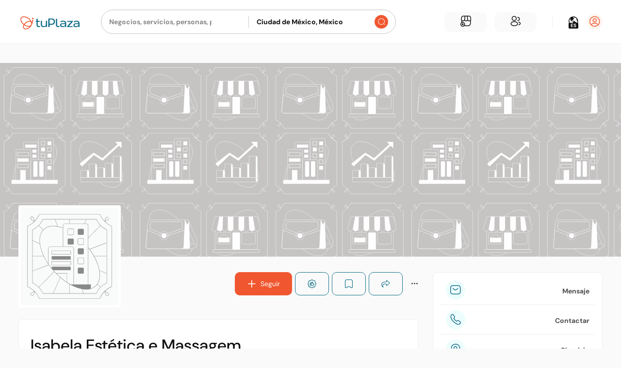

--- FILE ---
content_type: text/html; charset=utf-8
request_url: https://tuplaza.com/isabela-estetica-e-massagem
body_size: 100407
content:
<!DOCTYPE html>
<html lang='es'>
<head>
<meta charset='utf-8'>
<meta content='viewport-fit=cover,width=device-width,initial-scale=1.0,minimum-scale=1.0,maximum-scale=1.0,user-scalable=no' name='viewport'>
<meta content='es' http-equiv='content-language'>
<meta name="csrf-param" content="authenticity_token" />
<meta name="csrf-token" content="9R55Qjvjf_Y5s1GjU3j4DxeJi7AQaoKaUYqbl46xF3i0pcqsj2H3f1wBAQ1_3hvkD3dVTZ-5MR_uu6DOrmCWNA" />


<style type='text/css'>
﻿@import url("https://fonts.googleapis.com/css2?family=Noto+Color+Emoji&display=swap");@font-face{font-family:'DM Sans';font-style:italic;font-weight:400;src:url(https://fonts.gstatic.com/s/dmsans/v14/rP2Wp2ywxg089UriCZaSExdy3sGt9zz86GPwyKK58VXh.woff2) format("woff2");unicode-range:U+0100-02AF,U+0304,U+0308,U+0329,U+1E00-1E9F,U+1EF2-1EFF,U+2020,U+20A0-20AB,U+20AD-20C0,U+2113,U+2C60-2C7F,U+A720-A7FF}@font-face{font-family:'DM Sans';font-style:italic;font-weight:400;src:url(https://cdn.tuplaza.com/assets/dm_sans/fonts/dm_sans_reg_it-9a21249152a4ef522cb3f608e49f67ecb483470216576131515f96e395db4fd0.woff2) format("woff2");unicode-range:U+0000-00FF,U+0131,U+0152-0153,U+02BB-02BC,U+02C6,U+02DA,U+02DC,U+0304,U+0308,U+0329,U+2000-206F,U+2074,U+20AC,U+2122,U+2191,U+2193,U+2212,U+2215,U+FEFF,U+FFFD}@font-face{font-family:'DM Sans';font-style:normal;font-weight:400;src:url(https://fonts.gstatic.com/s/dmsans/v14/rP2Yp2ywxg089UriI5-g7M8btVsD8Ck0q7u6-K6h9Q.woff2) format("woff2");unicode-range:U+0100-02AF,U+0304,U+0308,U+0329,U+1E00-1E9F,U+1EF2-1EFF,U+2020,U+20A0-20AB,U+20AD-20C0,U+2113,U+2C60-2C7F,U+A720-A7FF}@font-face{font-family:'DM Sans';font-style:normal;font-weight:400;src:url(https://cdn.tuplaza.com/assets/dm_sans/fonts/dm_sans_reg-9d042c74d9d2eb30d82955dcd446226c90bd48bddafba4319cbc2e8627d80a99.woff2) format("woff2");unicode-range:U+0000-00FF,U+0131,U+0152-0153,U+02BB-02BC,U+02C6,U+02DA,U+02DC,U+0304,U+0308,U+0329,U+2000-206F,U+2074,U+20AC,U+2122,U+2191,U+2193,U+2212,U+2215,U+FEFF,U+FFFD}@font-face{font-family:'DM Sans';font-style:italic;font-weight:500;font-display:swap;src:url(https://fonts.gstatic.com/s/dmsans/v14/rP2Wp2ywxg089UriCZaSExdy3sGt9zz86FHwyKK58VXh.woff2) format("woff2");unicode-range:U+0100-02AF,U+0304,U+0308,U+0329,U+1E00-1E9F,U+1EF2-1EFF,U+2020,U+20A0-20AB,U+20AD-20C0,U+2113,U+2C60-2C7F,U+A720-A7FF}@font-face{font-family:'DM Sans';font-style:italic;font-weight:500;font-display:swap;src:url(https://cdn.tuplaza.com/assets/dm_sans/fonts/dm_sans_med_it-c489f05b90b6b8f8b43bbdabe8cdec3932b6c8f5dc452a9c841032c750fbb463.woff2) format("woff2");unicode-range:U+0000-00FF,U+0131,U+0152-0153,U+02BB-02BC,U+02C6,U+02DA,U+02DC,U+0304,U+0308,U+0329,U+2000-206F,U+2074,U+20AC,U+2122,U+2191,U+2193,U+2212,U+2215,U+FEFF,U+FFFD}@font-face{font-family:'DM Sans';font-style:normal;font-weight:500;font-display:swap;src:url(https://fonts.gstatic.com/s/dmsans/v14/rP2Yp2ywxg089UriI5-g7M8btVsD8CkGq7u6-K6h9Q.woff2) format("woff2");unicode-range:U+0100-02AF,U+0304,U+0308,U+0329,U+1E00-1E9F,U+1EF2-1EFF,U+2020,U+20A0-20AB,U+20AD-20C0,U+2113,U+2C60-2C7F,U+A720-A7FF}@font-face{font-family:'DM Sans';font-style:normal;font-weight:500;font-display:swap;src:url(https://cdn.tuplaza.com/assets/dm_sans/fonts/dm_sans_med-255106dd7a335c12d1db58fa44593ead5cd74be1f7e6b374c708deaaecbc0cdc.woff2) format("woff2");unicode-range:U+0000-00FF,U+0131,U+0152-0153,U+02BB-02BC,U+02C6,U+02DA,U+02DC,U+0304,U+0308,U+0329,U+2000-206F,U+2074,U+20AC,U+2122,U+2191,U+2193,U+2212,U+2215,U+FEFF,U+FFFD}@font-face{font-family:'DM Sans';font-style:normal;font-weight:700;font-display:swap;src:url(https://fonts.gstatic.com/s/dmsans/v14/rP2Yp2ywxg089UriI5-g7M8btVsD8CnTrLu6-K6h9Q.woff2) format("woff2");unicode-range:U+0100-02AF,U+0304,U+0308,U+0329,U+1E00-1E9F,U+1EF2-1EFF,U+2020,U+20A0-20AB,U+20AD-20C0,U+2113,U+2C60-2C7F,U+A720-A7FF}@font-face{font-family:'DM Sans';font-style:normal;font-weight:700;font-display:swap;src:url(https://cdn.tuplaza.com/assets/dm_sans/fonts/dm_sans_bold-a63b4ca0c54db5a4eed77eaa726dd62655174c666691da444ac97738e1f71e72.woff2) format("woff2");unicode-range:U+0000-00FF,U+0131,U+0152-0153,U+02BB-02BC,U+02C6,U+02DA,U+02DC,U+0304,U+0308,U+0329,U+2000-206F,U+2074,U+20AC,U+2122,U+2191,U+2193,U+2212,U+2215,U+FEFF,U+FFFD}@font-face{font-family:'Roboto';font-style:normal;font-weight:500;font-display:swap;src:local("Roboto Medium"),local("Roboto-Medium"),local("sans-serif-medium"),url(https://fonts.gstatic.com/s/roboto/v30/KFOlCnqEu92Fr1MmEU9fChc4AMP6lbBP.woff2) format("woff2");unicode-range:U+0100-02AF,U+0304,U+0308,U+0329,U+1E00-1E9F,U+1EF2-1EFF,U+2020,U+20A0-20AB,U+20AD-20CF,U+2113,U+2C60-2C7F,U+A720-A7FF}@font-face{font-family:'Roboto';font-style:normal;font-weight:500;font-display:swap;src:local("Roboto Medium"),local("Roboto-Medium"),local("sans-serif-medium"),url(https://fonts.gstatic.com/s/roboto/v30/KFOlCnqEu92Fr1MmEU9fBBc4AMP6lQ.woff2) format("woff2");unicode-range:U+0000-00FF,U+0131,U+0152-0153,U+02BB-02BC,U+02C6,U+02DA,U+02DC,U+0304,U+0308,U+0329,U+2000-206F,U+2074,U+20AC,U+2122,U+2191,U+2193,U+2212,U+2215,U+FEFF,U+FFFD}@font-face{font-family:"icomoon";src:url(https://cdn.tuplaza.com/assets/icomoon/fonts/icomoon-8957dfcda9cc6d42788434ff080679b9aa3e6126f13c7f7a60ed27f86de4be2e.eot?jsc21o);src:url(https://cdn.tuplaza.com/assets/icomoon/fonts/icomoon-8957dfcda9cc6d42788434ff080679b9aa3e6126f13c7f7a60ed27f86de4be2e.eot?jsc21o#iefix) format("embedded-opentype"),url(https://cdn.tuplaza.com/assets/icomoon/fonts/icomoon-579760e91b3e00ebc20316da16020ab1033752cd57ca7a57d357cbe0ebb6b19c.ttf?jsc21o) format("truetype"),url(https://cdn.tuplaza.com/assets/icomoon/fonts/icomoon-7fc8b32c27d1114dd025a5e0ff490011a4e7ab04b0f7a9b11e3dbfcdbae08a53.woff?jsc21o) format("woff"),url(https://cdn.tuplaza.com/assets/icomoon/fonts/icomoon-b6e118d4e9bf4af213089d914788ade3b47716bc4857bbe95dc99606cd33ec3a.svg?jsc21o#icomoon) format("svg");font-weight:normal;font-style:normal;font-display:block}.tplz-icon{font-family:"icomoon" !important;speak:never;font-style:normal;font-weight:normal;font-variant:normal;text-transform:none;line-height:1;-webkit-font-smoothing:antialiased;-moz-osx-font-smoothing:grayscale}.icon-minimize:before{content:"\e9be"}.icon-maximize:before{content:"\e9bd"}.icon-crop:before{content:"\e9bc"}.icon-airplane:before{content:"\e9bb"}.icon-arrow-down:before{content:"\e9b4"}.icon-like:before{content:"\e9b5"}.icon-scan-qr:before{content:"\e9b6"}.icon-lightbulb:before{content:"\e9b7"}.icon-soccer:before{content:"\e9b8"}.icon-pets:before{content:"\e9b9"}.icon-food:before{content:"\e9ba"}.icon-translations:before{content:"\e9b3"}.icon-languages:before{content:"\e96d"}.icon-badges-fill:before{content:"\e971"}.icon-team-fill:before{content:"\e9ab"}.icon-chat-fill:before{content:"\e9ac"}.icon-add-fill:before{content:"\e9ad"}.icon-business-plus-fill:before{content:"\e9ae"}.icon-search-fill:before{content:"\e9af"}.icon-main-fill:before{content:"\e9b0"}.icon-book:before{content:"\e9b1"}.icon-map-open:before{content:"\e9b2"}.icon-article:before{content:"\e9a9"}.icon-trending:before{content:"\e9aa"}.icon-ondas-o:before{content:"\e9a8"}.icon-direct-send:before{content:"\e9a5"}.icon-direct-inbox:before{content:"\e9a6"}.icon-archive:before{content:"\e9a7"}.icon-messenger:before{content:"\e9a4"}.icon-cards:before{content:"\e927"}.icon-percentage:before{content:"\e99a"}.icon-error:before{content:"\e99b"}.icon-block:before{content:"\e99c"}.icon-danger:before{content:"\e99d"}.icon-unlock:before{content:"\e99e"}.icon-arrow-up:before{content:"\e99f"}.icon-attachment:before{content:"\e9a0"}.icon-twitch:before{content:"\e9a1"}.icon-x:before{content:"\e9a2"}.icon-etsy:before{content:"\e9a3"}.icon-menu:before{content:"\e999"}.icon-write:before{content:"\e997"}.icon-video:before{content:"\e998"}.icon-hash:before{content:"\e995"}.icon-at-sign:before{content:"\e996"}.icon-tag-user:before{content:"\e994"}.icon-sort:before{content:"\e993"}.icon-smile:before{content:"\e992"}.icon-activity:before{content:"\e990"}.icon-flash:before{content:"\e991"}.icon-calendar:before{content:"\e98f"}.icon-route-square:before{content:"\e98d"}.icon-gps:before{content:"\e98e"}.icon-store:before{content:"\e987"}.icon-buildings:before{content:"\e988"}.icon-hat:before{content:"\e989"}.icon-check-circle:before{content:"\e98a"}.icon-flag:before{content:"\e98b"}.icon-star:before{content:"\e98c"}.icon-trophy:before{content:"\e986"}.icon-arrow-left:before{content:"\e985"}.icon-check-in:before{content:"\e980"}.icon-verify:before{content:"\e981"}.icon-report:before{content:"\e982"}.icon-recommend-heart:before{content:"\e983"}.icon-briefcase:before{content:"\e984"}.icon-play:before{content:"\e97c"}.icon-volume-slash:before{content:"\e97d"}.icon-volume-high:before{content:"\e97e"}.icon-pause:before{content:"\e97f"}.icon-times:before{content:"\e97b"}.icon-collections:before{content:"\e978"}.icon-people:before{content:"\e979"}.icon-logout:before{content:"\e97a"}.icon-dollar:before{content:"\e974"}.icon-message-question:before{content:"\e975"}.icon-message-text:before{content:"\e976"}.icon-messages:before{content:"\e977"}.icon-more:before{content:"\e91a"}.icon-settings:before{content:"\e973"}.icon-lock:before{content:"\e972"}.icon-business-plus:before{content:"\e96f"}.icon-user-plus:before{content:"\e970"}.icon-badges:before{content:"\e96b"}.icon-main:before{content:"\e96c"}.icon-chat:before{content:"\e96e"}.icon-ic-social-media:before{content:"\e968"}.icon-user-profile:before{content:"\e969"}.icon-about-me:before{content:"\e96a"}.icon-marker-filled:before{content:"\e967"}.icon-three-dots:before{content:"\e966"}.icon-alert:before{content:"\e965"}.icon-image-fill:before{content:"\e960"}.icon-link:before{content:"\e961"}.icon-post:before{content:"\e95e"}.icon-post-checked:before{content:"\e95f"}.icon-ic-education:before{content:"\e957"}.icon-ic-event-planning-services:before{content:"\e958"}.icon-ic-legal-services:before{content:"\e959"}.icon-ic-local-community-events:before{content:"\e95a"}.icon-ic-nightlife:before{content:"\e95b"}.icon-ic-pets:before{content:"\e95c"}.icon-ic-public-services-government:before{content:"\e95d"}.icon-ic-arts-entertainment:before{content:"\e943"}.icon-ic-automotive-sales:before{content:"\e944"}.icon-ic-automotive-services:before{content:"\e945"}.icon-ic-beauty-spas:before{content:"\e946"}.icon-ic-doctors:before{content:"\e947"}.icon-ic-ecommerce:before{content:"\e948"}.icon-ic-financial-services:before{content:"\e949"}.icon-ic-food-groceries:before{content:"\e94a"}.icon-ic-health-medical:before{content:"\e94b"}.icon-ic-home-services:before{content:"\e94c"}.icon-ic-hotels-travel:before{content:"\e94d"}.icon-ic-lawyers:before{content:"\e94e"}.icon-ic-local-services:before{content:"\e94f"}.icon-ic-professional-services:before{content:"\e950"}.icon-ic-real-estate:before{content:"\e951"}.icon-ic-religious-organizations:before{content:"\e952"}.icon-ic-restaurants:before{content:"\e953"}.icon-ic-shopping:before{content:"\e954"}.icon-ic-sports-outdoors:before{content:"\e955"}.icon-ic-tax-services:before{content:"\e956"}.icon-eye-off:before{content:"\e942"}.icon-notifications:before{content:"\e93e"}.icon-password:before{content:"\e93f"}.icon-personal-info:before{content:"\e940"}.icon-subscriptions:before{content:"\e941"}.icon-lteam:before{content:"\e93c"}.icon-laten:before{content:"\e93d"}.icon-recommend-fill:before{content:"\e93b"}.icon-recommend:before{content:"\e939"}.icon-clock:before{content:"\e93a"}.icon-eye:before{content:"\e938"}.icon-arrow:before{content:"\e91f"}.icon-contact-info:before{content:"\e920"}.icon-copy:before{content:"\e921"}.icon-cursor:before{content:"\e922"}.icon-dashboard:before{content:"\e923"}.icon-E:before{content:"\e924"}.icon-facebook:before{content:"\e925"}.icon-heart2:before{content:"\e926"}.icon-whatsapp:before{content:"\e928"}.icon-instagram:before{content:"\e929"}.icon-linkedin:before{content:"\e92a"}.icon-location:before{content:"\e92b"}.icon-marker:before{content:"\e92c"}.icon-offers:before{content:"\e92d"}.icon-photos:before{content:"\e92e"}.icon-profile-info:before{content:"\e92f"}.icon-send:before{content:"\e930"}.icon-twitter:before{content:"\e932"}.icon-team:before{content:"\e931"}.icon-user:before{content:"\e933"}.icon-youtube:before{content:"\e934"}.icon-quote:before{content:"\e91e"}.icon-business-info:before{content:"\e935"}.icon-shopify:before{content:"\e936"}.icon-tools:before{content:"\e937"}.icon-add:before{content:"\e915"}.icon-delete:before{content:"\e916"}.icon-dots:before{content:"\e917"}.icon-edit:before{content:"\e918"}.icon-house:before{content:"\e919"}.icon-language:before{content:"\e91b"}.icon-phone1:before{content:"\e91c"}.icon-share:before{content:"\e91d"}.icon-filter:before{content:"\e912"}.icon-info:before{content:"\e913"}.icon-map:before{content:"\e914"}.icon-badge:before{content:"\e900"}.icon-basket:before{content:"\e901"}.icon-cart:before{content:"\e902"}.icon-check:before{content:"\e903"}.icon-contact:before{content:"\e904"}.icon-directions:before{content:"\e905"}.icon-doctors:before{content:"\e906"}.icon-down:before{content:"\e907"}.icon-right:before{content:"\e962"}.icon-left:before{content:"\e963"}.icon-up:before{content:"\e964"}.icon-globe:before{content:"\e908"}.icon-heart:before{content:"\e909"}.icon-lawyers:before{content:"\e90a"}.icon-owned:before{content:"\e90b"}.icon-phone:before{content:"\e90c"}.icon-plus:before{content:"\e90d"}.icon-real-estate:before{content:"\e90e"}.icon-search:before{content:"\e90f"}.icon-shopping:before{content:"\e910"}.icon-tax-services:before{content:"\e911"}.tplz-icon+span:empty{display:none}.fa::before,.fab::before,.fad::before,.fal::before,.far::before,.fas::before{content:"□"}/*!
 * Font Awesome Free 5.15.3 by @fontawesome - https://fontawesome.com
 * License - https://fontawesome.com/license/free (Icons: CC BY 4.0, Fonts: SIL OFL 1.1, Code: MIT License)
 */.fa,.fas,.far,.fal,.fad,.fab{-moz-osx-font-smoothing:grayscale;-webkit-font-smoothing:antialiased;display:inline-block;font-style:normal;font-variant:normal;text-rendering:auto;line-height:1}.fa-lg{font-size:1.33333em;line-height:0.75em;vertical-align:-.0667em}.fa-xs{font-size:.75em}.fa-sm{font-size:.875em}.fa-1x{font-size:1em}.fa-2x{font-size:2em}.fa-3x{font-size:3em}.fa-4x{font-size:4em}.fa-5x{font-size:5em}.fa-6x{font-size:6em}.fa-7x{font-size:7em}.fa-8x{font-size:8em}.fa-9x{font-size:9em}.fa-10x{font-size:10em}.fa-fw{text-align:center;width:1.25em}.fa-ul{list-style-type:none;margin-left:2.5em;padding-left:0}.fa-ul>li{position:relative}.fa-li{left:-2em;position:absolute;text-align:center;width:2em;line-height:inherit}.fa-border{border:solid 0.08em #eee;border-radius:.1em;padding:.2em .25em .15em}.fa-pull-left{float:left}.fa-pull-right{float:right}.fa.fa-pull-left,.fas.fa-pull-left,.far.fa-pull-left,.fal.fa-pull-left,.fab.fa-pull-left{margin-right:.3em}.fa.fa-pull-right,.fas.fa-pull-right,.far.fa-pull-right,.fal.fa-pull-right,.fab.fa-pull-right{margin-left:.3em}.fa-spin{animation:fa-spin 2s infinite linear}.fa-pulse{animation:fa-spin 1s infinite steps(8)}@keyframes fa-spin{0%{transform:rotate(0deg)}100%{transform:rotate(360deg)}}.fa-rotate-90{-ms-filter:"progid:DXImageTransform.Microsoft.BasicImage(rotation=1)";transform:rotate(90deg)}.fa-rotate-180{-ms-filter:"progid:DXImageTransform.Microsoft.BasicImage(rotation=2)";transform:rotate(180deg)}.fa-rotate-270{-ms-filter:"progid:DXImageTransform.Microsoft.BasicImage(rotation=3)";transform:rotate(270deg)}.fa-flip-horizontal{-ms-filter:"progid:DXImageTransform.Microsoft.BasicImage(rotation=0, mirror=1)";transform:scale(-1, 1)}.fa-flip-vertical{-ms-filter:"progid:DXImageTransform.Microsoft.BasicImage(rotation=2, mirror=1)";transform:scale(1, -1)}.fa-flip-both,.fa-flip-horizontal.fa-flip-vertical{-ms-filter:"progid:DXImageTransform.Microsoft.BasicImage(rotation=2, mirror=1)";transform:scale(-1, -1)}:root .fa-rotate-90,:root .fa-rotate-180,:root .fa-rotate-270,:root .fa-flip-horizontal,:root .fa-flip-vertical,:root .fa-flip-both{filter:none}.fa-stack{display:inline-block;height:2em;line-height:2em;position:relative;vertical-align:middle;width:2.5em}.fa-stack-1x,.fa-stack-2x{left:0;position:absolute;text-align:center;width:100%}.fa-stack-1x{line-height:inherit}.fa-stack-2x{font-size:2em}.fa-inverse{color:#fff}.fa-500px:before{content:"\f26e"}.fa-accessible-icon:before{content:"\f368"}.fa-accusoft:before{content:"\f369"}.fa-acquisitions-incorporated:before{content:"\f6af"}.fa-ad:before{content:"\f641"}.fa-address-book:before{content:"\f2b9"}.fa-address-card:before{content:"\f2bb"}.fa-adjust:before{content:"\f042"}.fa-adn:before{content:"\f170"}.fa-adversal:before{content:"\f36a"}.fa-affiliatetheme:before{content:"\f36b"}.fa-air-freshener:before{content:"\f5d0"}.fa-airbnb:before{content:"\f834"}.fa-algolia:before{content:"\f36c"}.fa-align-center:before{content:"\f037"}.fa-align-justify:before{content:"\f039"}.fa-align-left:before{content:"\f036"}.fa-align-right:before{content:"\f038"}.fa-alipay:before{content:"\f642"}.fa-allergies:before{content:"\f461"}.fa-amazon:before{content:"\f270"}.fa-amazon-pay:before{content:"\f42c"}.fa-ambulance:before{content:"\f0f9"}.fa-american-sign-language-interpreting:before{content:"\f2a3"}.fa-amilia:before{content:"\f36d"}.fa-anchor:before{content:"\f13d"}.fa-android:before{content:"\f17b"}.fa-angellist:before{content:"\f209"}.fa-angle-double-down:before{content:"\f103"}.fa-angle-double-left:before{content:"\f100"}.fa-angle-double-right:before{content:"\f101"}.fa-angle-double-up:before{content:"\f102"}.fa-angle-down:before{content:"\f107"}.fa-angle-left:before{content:"\f104"}.fa-angle-right:before{content:"\f105"}.fa-angle-up:before{content:"\f106"}.fa-angry:before{content:"\f556"}.fa-angrycreative:before{content:"\f36e"}.fa-angular:before{content:"\f420"}.fa-ankh:before{content:"\f644"}.fa-app-store:before{content:"\f36f"}.fa-app-store-ios:before{content:"\f370"}.fa-apper:before{content:"\f371"}.fa-apple:before{content:"\f179"}.fa-apple-alt:before{content:"\f5d1"}.fa-apple-pay:before{content:"\f415"}.fa-archive:before{content:"\f187"}.fa-archway:before{content:"\f557"}.fa-arrow-alt-circle-down:before{content:"\f358"}.fa-arrow-alt-circle-left:before{content:"\f359"}.fa-arrow-alt-circle-right:before{content:"\f35a"}.fa-arrow-alt-circle-up:before{content:"\f35b"}.fa-arrow-circle-down:before{content:"\f0ab"}.fa-arrow-circle-left:before{content:"\f0a8"}.fa-arrow-circle-right:before{content:"\f0a9"}.fa-arrow-circle-up:before{content:"\f0aa"}.fa-arrow-down:before{content:"\f063"}.fa-arrow-left:before{content:"\f060"}.fa-arrow-right:before{content:"\f061"}.fa-arrow-up:before{content:"\f062"}.fa-arrows-alt:before{content:"\f0b2"}.fa-arrows-alt-h:before{content:"\f337"}.fa-arrows-alt-v:before{content:"\f338"}.fa-artstation:before{content:"\f77a"}.fa-assistive-listening-systems:before{content:"\f2a2"}.fa-asterisk:before{content:"\f069"}.fa-asymmetrik:before{content:"\f372"}.fa-at:before{content:"\f1fa"}.fa-atlas:before{content:"\f558"}.fa-atlassian:before{content:"\f77b"}.fa-atom:before{content:"\f5d2"}.fa-audible:before{content:"\f373"}.fa-audio-description:before{content:"\f29e"}.fa-autoprefixer:before{content:"\f41c"}.fa-avianex:before{content:"\f374"}.fa-aviato:before{content:"\f421"}.fa-award:before{content:"\f559"}.fa-aws:before{content:"\f375"}.fa-baby:before{content:"\f77c"}.fa-baby-carriage:before{content:"\f77d"}.fa-backspace:before{content:"\f55a"}.fa-backward:before{content:"\f04a"}.fa-bacon:before{content:"\f7e5"}.fa-bacteria:before{content:"\e059"}.fa-bacterium:before{content:"\e05a"}.fa-bahai:before{content:"\f666"}.fa-balance-scale:before{content:"\f24e"}.fa-balance-scale-left:before{content:"\f515"}.fa-balance-scale-right:before{content:"\f516"}.fa-ban:before{content:"\f05e"}.fa-band-aid:before{content:"\f462"}.fa-bandcamp:before{content:"\f2d5"}.fa-barcode:before{content:"\f02a"}.fa-bars:before{content:"\f0c9"}.fa-baseball-ball:before{content:"\f433"}.fa-basketball-ball:before{content:"\f434"}.fa-bath:before{content:"\f2cd"}.fa-battery-empty:before{content:"\f244"}.fa-battery-full:before{content:"\f240"}.fa-battery-half:before{content:"\f242"}.fa-battery-quarter:before{content:"\f243"}.fa-battery-three-quarters:before{content:"\f241"}.fa-battle-net:before{content:"\f835"}.fa-bed:before{content:"\f236"}.fa-beer:before{content:"\f0fc"}.fa-behance:before{content:"\f1b4"}.fa-behance-square:before{content:"\f1b5"}.fa-bell:before{content:"\f0f3"}.fa-bell-slash:before{content:"\f1f6"}.fa-bezier-curve:before{content:"\f55b"}.fa-bible:before{content:"\f647"}.fa-bicycle:before{content:"\f206"}.fa-biking:before{content:"\f84a"}.fa-bimobject:before{content:"\f378"}.fa-binoculars:before{content:"\f1e5"}.fa-biohazard:before{content:"\f780"}.fa-birthday-cake:before{content:"\f1fd"}.fa-bitbucket:before{content:"\f171"}.fa-bitcoin:before{content:"\f379"}.fa-bity:before{content:"\f37a"}.fa-black-tie:before{content:"\f27e"}.fa-blackberry:before{content:"\f37b"}.fa-blender:before{content:"\f517"}.fa-blender-phone:before{content:"\f6b6"}.fa-blind:before{content:"\f29d"}.fa-blog:before{content:"\f781"}.fa-blogger:before{content:"\f37c"}.fa-blogger-b:before{content:"\f37d"}.fa-bluetooth:before{content:"\f293"}.fa-bluetooth-b:before{content:"\f294"}.fa-bold:before{content:"\f032"}.fa-bolt:before{content:"\f0e7"}.fa-bomb:before{content:"\f1e2"}.fa-bone:before{content:"\f5d7"}.fa-bong:before{content:"\f55c"}.fa-book:before{content:"\f02d"}.fa-book-dead:before{content:"\f6b7"}.fa-book-medical:before{content:"\f7e6"}.fa-book-open:before{content:"\f518"}.fa-book-reader:before{content:"\f5da"}.fa-bookmark:before{content:"\f02e"}.fa-bootstrap:before{content:"\f836"}.fa-border-all:before{content:"\f84c"}.fa-border-none:before{content:"\f850"}.fa-border-style:before{content:"\f853"}.fa-bowling-ball:before{content:"\f436"}.fa-box:before{content:"\f466"}.fa-box-open:before{content:"\f49e"}.fa-box-tissue:before{content:"\e05b"}.fa-boxes:before{content:"\f468"}.fa-braille:before{content:"\f2a1"}.fa-brain:before{content:"\f5dc"}.fa-bread-slice:before{content:"\f7ec"}.fa-briefcase:before{content:"\f0b1"}.fa-briefcase-medical:before{content:"\f469"}.fa-broadcast-tower:before{content:"\f519"}.fa-broom:before{content:"\f51a"}.fa-brush:before{content:"\f55d"}.fa-btc:before{content:"\f15a"}.fa-buffer:before{content:"\f837"}.fa-bug:before{content:"\f188"}.fa-building:before{content:"\f1ad"}.fa-bullhorn:before{content:"\f0a1"}.fa-bullseye:before{content:"\f140"}.fa-burn:before{content:"\f46a"}.fa-buromobelexperte:before{content:"\f37f"}.fa-bus:before{content:"\f207"}.fa-bus-alt:before{content:"\f55e"}.fa-business-time:before{content:"\f64a"}.fa-buy-n-large:before{content:"\f8a6"}.fa-buysellads:before{content:"\f20d"}.fa-calculator:before{content:"\f1ec"}.fa-calendar:before{content:"\f133"}.fa-calendar-alt:before{content:"\f073"}.fa-calendar-check:before{content:"\f274"}.fa-calendar-day:before{content:"\f783"}.fa-calendar-minus:before{content:"\f272"}.fa-calendar-plus:before{content:"\f271"}.fa-calendar-times:before{content:"\f273"}.fa-calendar-week:before{content:"\f784"}.fa-camera:before{content:"\f030"}.fa-camera-retro:before{content:"\f083"}.fa-campground:before{content:"\f6bb"}.fa-canadian-maple-leaf:before{content:"\f785"}.fa-candy-cane:before{content:"\f786"}.fa-cannabis:before{content:"\f55f"}.fa-capsules:before{content:"\f46b"}.fa-car:before{content:"\f1b9"}.fa-car-alt:before{content:"\f5de"}.fa-car-battery:before{content:"\f5df"}.fa-car-crash:before{content:"\f5e1"}.fa-car-side:before{content:"\f5e4"}.fa-caravan:before{content:"\f8ff"}.fa-caret-down:before{content:"\f0d7"}.fa-caret-left:before{content:"\f0d9"}.fa-caret-right:before{content:"\f0da"}.fa-caret-square-down:before{content:"\f150"}.fa-caret-square-left:before{content:"\f191"}.fa-caret-square-right:before{content:"\f152"}.fa-caret-square-up:before{content:"\f151"}.fa-caret-up:before{content:"\f0d8"}.fa-carrot:before{content:"\f787"}.fa-cart-arrow-down:before{content:"\f218"}.fa-cart-plus:before{content:"\f217"}.fa-cash-register:before{content:"\f788"}.fa-cat:before{content:"\f6be"}.fa-cc-amazon-pay:before{content:"\f42d"}.fa-cc-amex:before{content:"\f1f3"}.fa-cc-apple-pay:before{content:"\f416"}.fa-cc-diners-club:before{content:"\f24c"}.fa-cc-discover:before{content:"\f1f2"}.fa-cc-jcb:before{content:"\f24b"}.fa-cc-mastercard:before{content:"\f1f1"}.fa-cc-paypal:before{content:"\f1f4"}.fa-cc-stripe:before{content:"\f1f5"}.fa-cc-visa:before{content:"\f1f0"}.fa-centercode:before{content:"\f380"}.fa-centos:before{content:"\f789"}.fa-certificate:before{content:"\f0a3"}.fa-chair:before{content:"\f6c0"}.fa-chalkboard:before{content:"\f51b"}.fa-chalkboard-teacher:before{content:"\f51c"}.fa-charging-station:before{content:"\f5e7"}.fa-chart-area:before{content:"\f1fe"}.fa-chart-bar:before{content:"\f080"}.fa-chart-line:before{content:"\f201"}.fa-chart-pie:before{content:"\f200"}.fa-check:before{content:"\f00c"}.fa-check-circle:before{content:"\f058"}.fa-check-double:before{content:"\f560"}.fa-check-square:before{content:"\f14a"}.fa-cheese:before{content:"\f7ef"}.fa-chess:before{content:"\f439"}.fa-chess-bishop:before{content:"\f43a"}.fa-chess-board:before{content:"\f43c"}.fa-chess-king:before{content:"\f43f"}.fa-chess-knight:before{content:"\f441"}.fa-chess-pawn:before{content:"\f443"}.fa-chess-queen:before{content:"\f445"}.fa-chess-rook:before{content:"\f447"}.fa-chevron-circle-down:before{content:"\f13a"}.fa-chevron-circle-left:before{content:"\f137"}.fa-chevron-circle-right:before{content:"\f138"}.fa-chevron-circle-up:before{content:"\f139"}.fa-chevron-down:before{content:"\f078"}.fa-chevron-left:before{content:"\f053"}.fa-chevron-right:before{content:"\f054"}.fa-chevron-up:before{content:"\f077"}.fa-child:before{content:"\f1ae"}.fa-chrome:before{content:"\f268"}.fa-chromecast:before{content:"\f838"}.fa-church:before{content:"\f51d"}.fa-circle:before{content:"\f111"}.fa-circle-notch:before{content:"\f1ce"}.fa-city:before{content:"\f64f"}.fa-clinic-medical:before{content:"\f7f2"}.fa-clipboard:before{content:"\f328"}.fa-clipboard-check:before{content:"\f46c"}.fa-clipboard-list:before{content:"\f46d"}.fa-clock:before{content:"\f017"}.fa-clone:before{content:"\f24d"}.fa-closed-captioning:before{content:"\f20a"}.fa-cloud:before{content:"\f0c2"}.fa-cloud-download-alt:before{content:"\f381"}.fa-cloud-meatball:before{content:"\f73b"}.fa-cloud-moon:before{content:"\f6c3"}.fa-cloud-moon-rain:before{content:"\f73c"}.fa-cloud-rain:before{content:"\f73d"}.fa-cloud-showers-heavy:before{content:"\f740"}.fa-cloud-sun:before{content:"\f6c4"}.fa-cloud-sun-rain:before{content:"\f743"}.fa-cloud-upload-alt:before{content:"\f382"}.fa-cloudflare:before{content:"\e07d"}.fa-cloudscale:before{content:"\f383"}.fa-cloudsmith:before{content:"\f384"}.fa-cloudversify:before{content:"\f385"}.fa-cocktail:before{content:"\f561"}.fa-code:before{content:"\f121"}.fa-code-branch:before{content:"\f126"}.fa-codepen:before{content:"\f1cb"}.fa-codiepie:before{content:"\f284"}.fa-coffee:before{content:"\f0f4"}.fa-cog:before{content:"\f013"}.fa-cogs:before{content:"\f085"}.fa-coins:before{content:"\f51e"}.fa-columns:before{content:"\f0db"}.fa-comment:before{content:"\f075"}.fa-comment-alt:before{content:"\f27a"}.fa-comment-dollar:before{content:"\f651"}.fa-comment-dots:before{content:"\f4ad"}.fa-comment-medical:before{content:"\f7f5"}.fa-comment-slash:before{content:"\f4b3"}.fa-comments:before{content:"\f086"}.fa-comments-dollar:before{content:"\f653"}.fa-compact-disc:before{content:"\f51f"}.fa-compass:before{content:"\f14e"}.fa-compress:before{content:"\f066"}.fa-compress-alt:before{content:"\f422"}.fa-compress-arrows-alt:before{content:"\f78c"}.fa-concierge-bell:before{content:"\f562"}.fa-confluence:before{content:"\f78d"}.fa-connectdevelop:before{content:"\f20e"}.fa-contao:before{content:"\f26d"}.fa-cookie:before{content:"\f563"}.fa-cookie-bite:before{content:"\f564"}.fa-copy:before{content:"\f0c5"}.fa-copyright:before{content:"\f1f9"}.fa-cotton-bureau:before{content:"\f89e"}.fa-couch:before{content:"\f4b8"}.fa-cpanel:before{content:"\f388"}.fa-creative-commons:before{content:"\f25e"}.fa-creative-commons-by:before{content:"\f4e7"}.fa-creative-commons-nc:before{content:"\f4e8"}.fa-creative-commons-nc-eu:before{content:"\f4e9"}.fa-creative-commons-nc-jp:before{content:"\f4ea"}.fa-creative-commons-nd:before{content:"\f4eb"}.fa-creative-commons-pd:before{content:"\f4ec"}.fa-creative-commons-pd-alt:before{content:"\f4ed"}.fa-creative-commons-remix:before{content:"\f4ee"}.fa-creative-commons-sa:before{content:"\f4ef"}.fa-creative-commons-sampling:before{content:"\f4f0"}.fa-creative-commons-sampling-plus:before{content:"\f4f1"}.fa-creative-commons-share:before{content:"\f4f2"}.fa-creative-commons-zero:before{content:"\f4f3"}.fa-credit-card:before{content:"\f09d"}.fa-critical-role:before{content:"\f6c9"}.fa-crop:before{content:"\f125"}.fa-crop-alt:before{content:"\f565"}.fa-cross:before{content:"\f654"}.fa-crosshairs:before{content:"\f05b"}.fa-crow:before{content:"\f520"}.fa-crown:before{content:"\f521"}.fa-crutch:before{content:"\f7f7"}.fa-css3:before{content:"\f13c"}.fa-css3-alt:before{content:"\f38b"}.fa-cube:before{content:"\f1b2"}.fa-cubes:before{content:"\f1b3"}.fa-cut:before{content:"\f0c4"}.fa-cuttlefish:before{content:"\f38c"}.fa-d-and-d:before{content:"\f38d"}.fa-d-and-d-beyond:before{content:"\f6ca"}.fa-dailymotion:before{content:"\e052"}.fa-dashcube:before{content:"\f210"}.fa-database:before{content:"\f1c0"}.fa-deaf:before{content:"\f2a4"}.fa-deezer:before{content:"\e077"}.fa-delicious:before{content:"\f1a5"}.fa-democrat:before{content:"\f747"}.fa-deploydog:before{content:"\f38e"}.fa-deskpro:before{content:"\f38f"}.fa-desktop:before{content:"\f108"}.fa-dev:before{content:"\f6cc"}.fa-deviantart:before{content:"\f1bd"}.fa-dharmachakra:before{content:"\f655"}.fa-dhl:before{content:"\f790"}.fa-diagnoses:before{content:"\f470"}.fa-diaspora:before{content:"\f791"}.fa-dice:before{content:"\f522"}.fa-dice-d20:before{content:"\f6cf"}.fa-dice-d6:before{content:"\f6d1"}.fa-dice-five:before{content:"\f523"}.fa-dice-four:before{content:"\f524"}.fa-dice-one:before{content:"\f525"}.fa-dice-six:before{content:"\f526"}.fa-dice-three:before{content:"\f527"}.fa-dice-two:before{content:"\f528"}.fa-digg:before{content:"\f1a6"}.fa-digital-ocean:before{content:"\f391"}.fa-digital-tachograph:before{content:"\f566"}.fa-directions:before{content:"\f5eb"}.fa-discord:before{content:"\f392"}.fa-discourse:before{content:"\f393"}.fa-disease:before{content:"\f7fa"}.fa-divide:before{content:"\f529"}.fa-dizzy:before{content:"\f567"}.fa-dna:before{content:"\f471"}.fa-dochub:before{content:"\f394"}.fa-docker:before{content:"\f395"}.fa-dog:before{content:"\f6d3"}.fa-dollar-sign:before{content:"\f155"}.fa-dolly:before{content:"\f472"}.fa-dolly-flatbed:before{content:"\f474"}.fa-donate:before{content:"\f4b9"}.fa-door-closed:before{content:"\f52a"}.fa-door-open:before{content:"\f52b"}.fa-dot-circle:before{content:"\f192"}.fa-dove:before{content:"\f4ba"}.fa-download:before{content:"\f019"}.fa-draft2digital:before{content:"\f396"}.fa-drafting-compass:before{content:"\f568"}.fa-dragon:before{content:"\f6d5"}.fa-draw-polygon:before{content:"\f5ee"}.fa-dribbble:before{content:"\f17d"}.fa-dribbble-square:before{content:"\f397"}.fa-dropbox:before{content:"\f16b"}.fa-drum:before{content:"\f569"}.fa-drum-steelpan:before{content:"\f56a"}.fa-drumstick-bite:before{content:"\f6d7"}.fa-drupal:before{content:"\f1a9"}.fa-dumbbell:before{content:"\f44b"}.fa-dumpster:before{content:"\f793"}.fa-dumpster-fire:before{content:"\f794"}.fa-dungeon:before{content:"\f6d9"}.fa-dyalog:before{content:"\f399"}.fa-earlybirds:before{content:"\f39a"}.fa-ebay:before{content:"\f4f4"}.fa-edge:before{content:"\f282"}.fa-edge-legacy:before{content:"\e078"}.fa-edit:before{content:"\f044"}.fa-egg:before{content:"\f7fb"}.fa-eject:before{content:"\f052"}.fa-elementor:before{content:"\f430"}.fa-ellipsis-h:before{content:"\f141"}.fa-ellipsis-v:before{content:"\f142"}.fa-ello:before{content:"\f5f1"}.fa-ember:before{content:"\f423"}.fa-empire:before{content:"\f1d1"}.fa-envelope:before{content:"\f0e0"}.fa-envelope-open:before{content:"\f2b6"}.fa-envelope-open-text:before{content:"\f658"}.fa-envelope-square:before{content:"\f199"}.fa-envira:before{content:"\f299"}.fa-equals:before{content:"\f52c"}.fa-eraser:before{content:"\f12d"}.fa-erlang:before{content:"\f39d"}.fa-ethereum:before{content:"\f42e"}.fa-ethernet:before{content:"\f796"}.fa-etsy:before{content:"\f2d7"}.fa-euro-sign:before{content:"\f153"}.fa-evernote:before{content:"\f839"}.fa-exchange-alt:before{content:"\f362"}.fa-exclamation:before{content:"\f12a"}.fa-exclamation-circle:before{content:"\f06a"}.fa-exclamation-triangle:before{content:"\f071"}.fa-expand:before{content:"\f065"}.fa-expand-alt:before{content:"\f424"}.fa-expand-arrows-alt:before{content:"\f31e"}.fa-expeditedssl:before{content:"\f23e"}.fa-external-link-alt:before{content:"\f35d"}.fa-external-link-square-alt:before{content:"\f360"}.fa-eye:before{content:"\f06e"}.fa-eye-dropper:before{content:"\f1fb"}.fa-eye-slash:before{content:"\f070"}.fa-facebook:before{content:"\f09a"}.fa-facebook-f:before{content:"\f39e"}.fa-facebook-messenger:before{content:"\f39f"}.fa-facebook-square:before{content:"\f082"}.fa-fan:before{content:"\f863"}.fa-fantasy-flight-games:before{content:"\f6dc"}.fa-fast-backward:before{content:"\f049"}.fa-fast-forward:before{content:"\f050"}.fa-faucet:before{content:"\e005"}.fa-fax:before{content:"\f1ac"}.fa-feather:before{content:"\f52d"}.fa-feather-alt:before{content:"\f56b"}.fa-fedex:before{content:"\f797"}.fa-fedora:before{content:"\f798"}.fa-female:before{content:"\f182"}.fa-fighter-jet:before{content:"\f0fb"}.fa-figma:before{content:"\f799"}.fa-file:before{content:"\f15b"}.fa-file-alt:before{content:"\f15c"}.fa-file-archive:before{content:"\f1c6"}.fa-file-audio:before{content:"\f1c7"}.fa-file-code:before{content:"\f1c9"}.fa-file-contract:before{content:"\f56c"}.fa-file-csv:before{content:"\f6dd"}.fa-file-download:before{content:"\f56d"}.fa-file-excel:before{content:"\f1c3"}.fa-file-export:before{content:"\f56e"}.fa-file-image:before{content:"\f1c5"}.fa-file-import:before{content:"\f56f"}.fa-file-invoice:before{content:"\f570"}.fa-file-invoice-dollar:before{content:"\f571"}.fa-file-medical:before{content:"\f477"}.fa-file-medical-alt:before{content:"\f478"}.fa-file-pdf:before{content:"\f1c1"}.fa-file-powerpoint:before{content:"\f1c4"}.fa-file-prescription:before{content:"\f572"}.fa-file-signature:before{content:"\f573"}.fa-file-upload:before{content:"\f574"}.fa-file-video:before{content:"\f1c8"}.fa-file-word:before{content:"\f1c2"}.fa-fill:before{content:"\f575"}.fa-fill-drip:before{content:"\f576"}.fa-film:before{content:"\f008"}.fa-filter:before{content:"\f0b0"}.fa-fingerprint:before{content:"\f577"}.fa-fire:before{content:"\f06d"}.fa-fire-alt:before{content:"\f7e4"}.fa-fire-extinguisher:before{content:"\f134"}.fa-firefox:before{content:"\f269"}.fa-firefox-browser:before{content:"\e007"}.fa-first-aid:before{content:"\f479"}.fa-first-order:before{content:"\f2b0"}.fa-first-order-alt:before{content:"\f50a"}.fa-firstdraft:before{content:"\f3a1"}.fa-fish:before{content:"\f578"}.fa-fist-raised:before{content:"\f6de"}.fa-flag:before{content:"\f024"}.fa-flag-checkered:before{content:"\f11e"}.fa-flag-usa:before{content:"\f74d"}.fa-flask:before{content:"\f0c3"}.fa-flickr:before{content:"\f16e"}.fa-flipboard:before{content:"\f44d"}.fa-flushed:before{content:"\f579"}.fa-fly:before{content:"\f417"}.fa-folder:before{content:"\f07b"}.fa-folder-minus:before{content:"\f65d"}.fa-folder-open:before{content:"\f07c"}.fa-folder-plus:before{content:"\f65e"}.fa-font:before{content:"\f031"}.fa-font-awesome:before{content:"\f2b4"}.fa-font-awesome-alt:before{content:"\f35c"}.fa-font-awesome-flag:before{content:"\f425"}.fa-font-awesome-logo-full:before{content:"\f4e6"}.fa-fonticons:before{content:"\f280"}.fa-fonticons-fi:before{content:"\f3a2"}.fa-football-ball:before{content:"\f44e"}.fa-fort-awesome:before{content:"\f286"}.fa-fort-awesome-alt:before{content:"\f3a3"}.fa-forumbee:before{content:"\f211"}.fa-forward:before{content:"\f04e"}.fa-foursquare:before{content:"\f180"}.fa-free-code-camp:before{content:"\f2c5"}.fa-freebsd:before{content:"\f3a4"}.fa-frog:before{content:"\f52e"}.fa-frown:before{content:"\f119"}.fa-frown-open:before{content:"\f57a"}.fa-fulcrum:before{content:"\f50b"}.fa-funnel-dollar:before{content:"\f662"}.fa-futbol:before{content:"\f1e3"}.fa-galactic-republic:before{content:"\f50c"}.fa-galactic-senate:before{content:"\f50d"}.fa-gamepad:before{content:"\f11b"}.fa-gas-pump:before{content:"\f52f"}.fa-gavel:before{content:"\f0e3"}.fa-gem:before{content:"\f3a5"}.fa-genderless:before{content:"\f22d"}.fa-get-pocket:before{content:"\f265"}.fa-gg:before{content:"\f260"}.fa-gg-circle:before{content:"\f261"}.fa-ghost:before{content:"\f6e2"}.fa-gift:before{content:"\f06b"}.fa-gifts:before{content:"\f79c"}.fa-git:before{content:"\f1d3"}.fa-git-alt:before{content:"\f841"}.fa-git-square:before{content:"\f1d2"}.fa-github:before{content:"\f09b"}.fa-github-alt:before{content:"\f113"}.fa-github-square:before{content:"\f092"}.fa-gitkraken:before{content:"\f3a6"}.fa-gitlab:before{content:"\f296"}.fa-gitter:before{content:"\f426"}.fa-glass-cheers:before{content:"\f79f"}.fa-glass-martini:before{content:"\f000"}.fa-glass-martini-alt:before{content:"\f57b"}.fa-glass-whiskey:before{content:"\f7a0"}.fa-glasses:before{content:"\f530"}.fa-glide:before{content:"\f2a5"}.fa-glide-g:before{content:"\f2a6"}.fa-globe:before{content:"\f0ac"}.fa-globe-africa:before{content:"\f57c"}.fa-globe-americas:before{content:"\f57d"}.fa-globe-asia:before{content:"\f57e"}.fa-globe-europe:before{content:"\f7a2"}.fa-gofore:before{content:"\f3a7"}.fa-golf-ball:before{content:"\f450"}.fa-goodreads:before{content:"\f3a8"}.fa-goodreads-g:before{content:"\f3a9"}.fa-google:before{content:"\f1a0"}.fa-google-drive:before{content:"\f3aa"}.fa-google-pay:before{content:"\e079"}.fa-google-play:before{content:"\f3ab"}.fa-google-plus:before{content:"\f2b3"}.fa-google-plus-g:before{content:"\f0d5"}.fa-google-plus-square:before{content:"\f0d4"}.fa-google-wallet:before{content:"\f1ee"}.fa-gopuram:before{content:"\f664"}.fa-graduation-cap:before{content:"\f19d"}.fa-gratipay:before{content:"\f184"}.fa-grav:before{content:"\f2d6"}.fa-greater-than:before{content:"\f531"}.fa-greater-than-equal:before{content:"\f532"}.fa-grimace:before{content:"\f57f"}.fa-grin:before{content:"\f580"}.fa-grin-alt:before{content:"\f581"}.fa-grin-beam:before{content:"\f582"}.fa-grin-beam-sweat:before{content:"\f583"}.fa-grin-hearts:before{content:"\f584"}.fa-grin-squint:before{content:"\f585"}.fa-grin-squint-tears:before{content:"\f586"}.fa-grin-stars:before{content:"\f587"}.fa-grin-tears:before{content:"\f588"}.fa-grin-tongue:before{content:"\f589"}.fa-grin-tongue-squint:before{content:"\f58a"}.fa-grin-tongue-wink:before{content:"\f58b"}.fa-grin-wink:before{content:"\f58c"}.fa-grip-horizontal:before{content:"\f58d"}.fa-grip-lines:before{content:"\f7a4"}.fa-grip-lines-vertical:before{content:"\f7a5"}.fa-grip-vertical:before{content:"\f58e"}.fa-gripfire:before{content:"\f3ac"}.fa-grunt:before{content:"\f3ad"}.fa-guilded:before{content:"\e07e"}.fa-guitar:before{content:"\f7a6"}.fa-gulp:before{content:"\f3ae"}.fa-h-square:before{content:"\f0fd"}.fa-hacker-news:before{content:"\f1d4"}.fa-hacker-news-square:before{content:"\f3af"}.fa-hackerrank:before{content:"\f5f7"}.fa-hamburger:before{content:"\f805"}.fa-hammer:before{content:"\f6e3"}.fa-hamsa:before{content:"\f665"}.fa-hand-holding:before{content:"\f4bd"}.fa-hand-holding-heart:before{content:"\f4be"}.fa-hand-holding-medical:before{content:"\e05c"}.fa-hand-holding-usd:before{content:"\f4c0"}.fa-hand-holding-water:before{content:"\f4c1"}.fa-hand-lizard:before{content:"\f258"}.fa-hand-middle-finger:before{content:"\f806"}.fa-hand-paper:before{content:"\f256"}.fa-hand-peace:before{content:"\f25b"}.fa-hand-point-down:before{content:"\f0a7"}.fa-hand-point-left:before{content:"\f0a5"}.fa-hand-point-right:before{content:"\f0a4"}.fa-hand-point-up:before{content:"\f0a6"}.fa-hand-pointer:before{content:"\f25a"}.fa-hand-rock:before{content:"\f255"}.fa-hand-scissors:before{content:"\f257"}.fa-hand-sparkles:before{content:"\e05d"}.fa-hand-spock:before{content:"\f259"}.fa-hands:before{content:"\f4c2"}.fa-hands-helping:before{content:"\f4c4"}.fa-hands-wash:before{content:"\e05e"}.fa-handshake:before{content:"\f2b5"}.fa-handshake-alt-slash:before{content:"\e05f"}.fa-handshake-slash:before{content:"\e060"}.fa-hanukiah:before{content:"\f6e6"}.fa-hard-hat:before{content:"\f807"}.fa-hashtag:before{content:"\f292"}.fa-hat-cowboy:before{content:"\f8c0"}.fa-hat-cowboy-side:before{content:"\f8c1"}.fa-hat-wizard:before{content:"\f6e8"}.fa-hdd:before{content:"\f0a0"}.fa-head-side-cough:before{content:"\e061"}.fa-head-side-cough-slash:before{content:"\e062"}.fa-head-side-mask:before{content:"\e063"}.fa-head-side-virus:before{content:"\e064"}.fa-heading:before{content:"\f1dc"}.fa-headphones:before{content:"\f025"}.fa-headphones-alt:before{content:"\f58f"}.fa-headset:before{content:"\f590"}.fa-heart:before{content:"\f004"}.fa-heart-broken:before{content:"\f7a9"}.fa-heartbeat:before{content:"\f21e"}.fa-helicopter:before{content:"\f533"}.fa-highlighter:before{content:"\f591"}.fa-hiking:before{content:"\f6ec"}.fa-hippo:before{content:"\f6ed"}.fa-hips:before{content:"\f452"}.fa-hire-a-helper:before{content:"\f3b0"}.fa-history:before{content:"\f1da"}.fa-hive:before{content:"\e07f"}.fa-hockey-puck:before{content:"\f453"}.fa-holly-berry:before{content:"\f7aa"}.fa-home:before{content:"\f015"}.fa-hooli:before{content:"\f427"}.fa-hornbill:before{content:"\f592"}.fa-horse:before{content:"\f6f0"}.fa-horse-head:before{content:"\f7ab"}.fa-hospital:before{content:"\f0f8"}.fa-hospital-alt:before{content:"\f47d"}.fa-hospital-symbol:before{content:"\f47e"}.fa-hospital-user:before{content:"\f80d"}.fa-hot-tub:before{content:"\f593"}.fa-hotdog:before{content:"\f80f"}.fa-hotel:before{content:"\f594"}.fa-hotjar:before{content:"\f3b1"}.fa-hourglass:before{content:"\f254"}.fa-hourglass-end:before{content:"\f253"}.fa-hourglass-half:before{content:"\f252"}.fa-hourglass-start:before{content:"\f251"}.fa-house-damage:before{content:"\f6f1"}.fa-house-user:before{content:"\e065"}.fa-houzz:before{content:"\f27c"}.fa-hryvnia:before{content:"\f6f2"}.fa-html5:before{content:"\f13b"}.fa-hubspot:before{content:"\f3b2"}.fa-i-cursor:before{content:"\f246"}.fa-ice-cream:before{content:"\f810"}.fa-icicles:before{content:"\f7ad"}.fa-icons:before{content:"\f86d"}.fa-id-badge:before{content:"\f2c1"}.fa-id-card:before{content:"\f2c2"}.fa-id-card-alt:before{content:"\f47f"}.fa-ideal:before{content:"\e013"}.fa-igloo:before{content:"\f7ae"}.fa-image:before{content:"\f03e"}.fa-images:before{content:"\f302"}.fa-imdb:before{content:"\f2d8"}.fa-inbox:before{content:"\f01c"}.fa-indent:before{content:"\f03c"}.fa-industry:before{content:"\f275"}.fa-infinity:before{content:"\f534"}.fa-info:before{content:"\f129"}.fa-info-circle:before{content:"\f05a"}.fa-innosoft:before{content:"\e080"}.fa-instagram:before{content:"\f16d"}.fa-instagram-square:before{content:"\e055"}.fa-instalod:before{content:"\e081"}.fa-intercom:before{content:"\f7af"}.fa-internet-explorer:before{content:"\f26b"}.fa-invision:before{content:"\f7b0"}.fa-ioxhost:before{content:"\f208"}.fa-italic:before{content:"\f033"}.fa-itch-io:before{content:"\f83a"}.fa-itunes:before{content:"\f3b4"}.fa-itunes-note:before{content:"\f3b5"}.fa-java:before{content:"\f4e4"}.fa-jedi:before{content:"\f669"}.fa-jedi-order:before{content:"\f50e"}.fa-jenkins:before{content:"\f3b6"}.fa-jira:before{content:"\f7b1"}.fa-joget:before{content:"\f3b7"}.fa-joint:before{content:"\f595"}.fa-joomla:before{content:"\f1aa"}.fa-journal-whills:before{content:"\f66a"}.fa-js:before{content:"\f3b8"}.fa-js-square:before{content:"\f3b9"}.fa-jsfiddle:before{content:"\f1cc"}.fa-kaaba:before{content:"\f66b"}.fa-kaggle:before{content:"\f5fa"}.fa-key:before{content:"\f084"}.fa-keybase:before{content:"\f4f5"}.fa-keyboard:before{content:"\f11c"}.fa-keycdn:before{content:"\f3ba"}.fa-khanda:before{content:"\f66d"}.fa-kickstarter:before{content:"\f3bb"}.fa-kickstarter-k:before{content:"\f3bc"}.fa-kiss:before{content:"\f596"}.fa-kiss-beam:before{content:"\f597"}.fa-kiss-wink-heart:before{content:"\f598"}.fa-kiwi-bird:before{content:"\f535"}.fa-korvue:before{content:"\f42f"}.fa-landmark:before{content:"\f66f"}.fa-language:before{content:"\f1ab"}.fa-laptop:before{content:"\f109"}.fa-laptop-code:before{content:"\f5fc"}.fa-laptop-house:before{content:"\e066"}.fa-laptop-medical:before{content:"\f812"}.fa-laravel:before{content:"\f3bd"}.fa-lastfm:before{content:"\f202"}.fa-lastfm-square:before{content:"\f203"}.fa-laugh:before{content:"\f599"}.fa-laugh-beam:before{content:"\f59a"}.fa-laugh-squint:before{content:"\f59b"}.fa-laugh-wink:before{content:"\f59c"}.fa-layer-group:before{content:"\f5fd"}.fa-leaf:before{content:"\f06c"}.fa-leanpub:before{content:"\f212"}.fa-lemon:before{content:"\f094"}.fa-less:before{content:"\f41d"}.fa-less-than:before{content:"\f536"}.fa-less-than-equal:before{content:"\f537"}.fa-level-down-alt:before{content:"\f3be"}.fa-level-up-alt:before{content:"\f3bf"}.fa-life-ring:before{content:"\f1cd"}.fa-lightbulb:before{content:"\f0eb"}.fa-line:before{content:"\f3c0"}.fa-link:before{content:"\f0c1"}.fa-linkedin:before{content:"\f08c"}.fa-linkedin-in:before{content:"\f0e1"}.fa-linode:before{content:"\f2b8"}.fa-linux:before{content:"\f17c"}.fa-lira-sign:before{content:"\f195"}.fa-list:before{content:"\f03a"}.fa-list-alt:before{content:"\f022"}.fa-list-ol:before{content:"\f0cb"}.fa-list-ul:before{content:"\f0ca"}.fa-location-arrow:before{content:"\f124"}.fa-lock:before{content:"\f023"}.fa-lock-open:before{content:"\f3c1"}.fa-long-arrow-alt-down:before{content:"\f309"}.fa-long-arrow-alt-left:before{content:"\f30a"}.fa-long-arrow-alt-right:before{content:"\f30b"}.fa-long-arrow-alt-up:before{content:"\f30c"}.fa-low-vision:before{content:"\f2a8"}.fa-luggage-cart:before{content:"\f59d"}.fa-lungs:before{content:"\f604"}.fa-lungs-virus:before{content:"\e067"}.fa-lyft:before{content:"\f3c3"}.fa-magento:before{content:"\f3c4"}.fa-magic:before{content:"\f0d0"}.fa-magnet:before{content:"\f076"}.fa-mail-bulk:before{content:"\f674"}.fa-mailchimp:before{content:"\f59e"}.fa-male:before{content:"\f183"}.fa-mandalorian:before{content:"\f50f"}.fa-map:before{content:"\f279"}.fa-map-marked:before{content:"\f59f"}.fa-map-marked-alt:before{content:"\f5a0"}.fa-map-marker:before{content:"\f041"}.fa-map-marker-alt:before{content:"\f3c5"}.fa-map-pin:before{content:"\f276"}.fa-map-signs:before{content:"\f277"}.fa-markdown:before{content:"\f60f"}.fa-marker:before{content:"\f5a1"}.fa-mars:before{content:"\f222"}.fa-mars-double:before{content:"\f227"}.fa-mars-stroke:before{content:"\f229"}.fa-mars-stroke-h:before{content:"\f22b"}.fa-mars-stroke-v:before{content:"\f22a"}.fa-mask:before{content:"\f6fa"}.fa-mastodon:before{content:"\f4f6"}.fa-maxcdn:before{content:"\f136"}.fa-mdb:before{content:"\f8ca"}.fa-medal:before{content:"\f5a2"}.fa-medapps:before{content:"\f3c6"}.fa-medium:before{content:"\f23a"}.fa-medium-m:before{content:"\f3c7"}.fa-medkit:before{content:"\f0fa"}.fa-medrt:before{content:"\f3c8"}.fa-meetup:before{content:"\f2e0"}.fa-megaport:before{content:"\f5a3"}.fa-meh:before{content:"\f11a"}.fa-meh-blank:before{content:"\f5a4"}.fa-meh-rolling-eyes:before{content:"\f5a5"}.fa-memory:before{content:"\f538"}.fa-mendeley:before{content:"\f7b3"}.fa-menorah:before{content:"\f676"}.fa-mercury:before{content:"\f223"}.fa-meteor:before{content:"\f753"}.fa-microblog:before{content:"\e01a"}.fa-microchip:before{content:"\f2db"}.fa-microphone:before{content:"\f130"}.fa-microphone-alt:before{content:"\f3c9"}.fa-microphone-alt-slash:before{content:"\f539"}.fa-microphone-slash:before{content:"\f131"}.fa-microscope:before{content:"\f610"}.fa-microsoft:before{content:"\f3ca"}.fa-minus:before{content:"\f068"}.fa-minus-circle:before{content:"\f056"}.fa-minus-square:before{content:"\f146"}.fa-mitten:before{content:"\f7b5"}.fa-mix:before{content:"\f3cb"}.fa-mixcloud:before{content:"\f289"}.fa-mixer:before{content:"\e056"}.fa-mizuni:before{content:"\f3cc"}.fa-mobile:before{content:"\f10b"}.fa-mobile-alt:before{content:"\f3cd"}.fa-modx:before{content:"\f285"}.fa-monero:before{content:"\f3d0"}.fa-money-bill:before{content:"\f0d6"}.fa-money-bill-alt:before{content:"\f3d1"}.fa-money-bill-wave:before{content:"\f53a"}.fa-money-bill-wave-alt:before{content:"\f53b"}.fa-money-check:before{content:"\f53c"}.fa-money-check-alt:before{content:"\f53d"}.fa-monument:before{content:"\f5a6"}.fa-moon:before{content:"\f186"}.fa-mortar-pestle:before{content:"\f5a7"}.fa-mosque:before{content:"\f678"}.fa-motorcycle:before{content:"\f21c"}.fa-mountain:before{content:"\f6fc"}.fa-mouse:before{content:"\f8cc"}.fa-mouse-pointer:before{content:"\f245"}.fa-mug-hot:before{content:"\f7b6"}.fa-music:before{content:"\f001"}.fa-napster:before{content:"\f3d2"}.fa-neos:before{content:"\f612"}.fa-network-wired:before{content:"\f6ff"}.fa-neuter:before{content:"\f22c"}.fa-newspaper:before{content:"\f1ea"}.fa-nimblr:before{content:"\f5a8"}.fa-node:before{content:"\f419"}.fa-node-js:before{content:"\f3d3"}.fa-not-equal:before{content:"\f53e"}.fa-notes-medical:before{content:"\f481"}.fa-npm:before{content:"\f3d4"}.fa-ns8:before{content:"\f3d5"}.fa-nutritionix:before{content:"\f3d6"}.fa-object-group:before{content:"\f247"}.fa-object-ungroup:before{content:"\f248"}.fa-octopus-deploy:before{content:"\e082"}.fa-odnoklassniki:before{content:"\f263"}.fa-odnoklassniki-square:before{content:"\f264"}.fa-oil-can:before{content:"\f613"}.fa-old-republic:before{content:"\f510"}.fa-om:before{content:"\f679"}.fa-opencart:before{content:"\f23d"}.fa-openid:before{content:"\f19b"}.fa-opera:before{content:"\f26a"}.fa-optin-monster:before{content:"\f23c"}.fa-orcid:before{content:"\f8d2"}.fa-osi:before{content:"\f41a"}.fa-otter:before{content:"\f700"}.fa-outdent:before{content:"\f03b"}.fa-page4:before{content:"\f3d7"}.fa-pagelines:before{content:"\f18c"}.fa-pager:before{content:"\f815"}.fa-paint-brush:before{content:"\f1fc"}.fa-paint-roller:before{content:"\f5aa"}.fa-palette:before{content:"\f53f"}.fa-palfed:before{content:"\f3d8"}.fa-pallet:before{content:"\f482"}.fa-paper-plane:before{content:"\f1d8"}.fa-paperclip:before{content:"\f0c6"}.fa-parachute-box:before{content:"\f4cd"}.fa-paragraph:before{content:"\f1dd"}.fa-parking:before{content:"\f540"}.fa-passport:before{content:"\f5ab"}.fa-pastafarianism:before{content:"\f67b"}.fa-paste:before{content:"\f0ea"}.fa-patreon:before{content:"\f3d9"}.fa-pause:before{content:"\f04c"}.fa-pause-circle:before{content:"\f28b"}.fa-paw:before{content:"\f1b0"}.fa-paypal:before{content:"\f1ed"}.fa-peace:before{content:"\f67c"}.fa-pen:before{content:"\f304"}.fa-pen-alt:before{content:"\f305"}.fa-pen-fancy:before{content:"\f5ac"}.fa-pen-nib:before{content:"\f5ad"}.fa-pen-square:before{content:"\f14b"}.fa-pencil-alt:before{content:"\f303"}.fa-pencil-ruler:before{content:"\f5ae"}.fa-penny-arcade:before{content:"\f704"}.fa-people-arrows:before{content:"\e068"}.fa-people-carry:before{content:"\f4ce"}.fa-pepper-hot:before{content:"\f816"}.fa-perbyte:before{content:"\e083"}.fa-percent:before{content:"\f295"}.fa-percentage:before{content:"\f541"}.fa-periscope:before{content:"\f3da"}.fa-person-booth:before{content:"\f756"}.fa-phabricator:before{content:"\f3db"}.fa-phoenix-framework:before{content:"\f3dc"}.fa-phoenix-squadron:before{content:"\f511"}.fa-phone:before{content:"\f095"}.fa-phone-alt:before{content:"\f879"}.fa-phone-slash:before{content:"\f3dd"}.fa-phone-square:before{content:"\f098"}.fa-phone-square-alt:before{content:"\f87b"}.fa-phone-volume:before{content:"\f2a0"}.fa-photo-video:before{content:"\f87c"}.fa-php:before{content:"\f457"}.fa-pied-piper:before{content:"\f2ae"}.fa-pied-piper-alt:before{content:"\f1a8"}.fa-pied-piper-hat:before{content:"\f4e5"}.fa-pied-piper-pp:before{content:"\f1a7"}.fa-pied-piper-square:before{content:"\e01e"}.fa-piggy-bank:before{content:"\f4d3"}.fa-pills:before{content:"\f484"}.fa-pinterest:before{content:"\f0d2"}.fa-pinterest-p:before{content:"\f231"}.fa-pinterest-square:before{content:"\f0d3"}.fa-pizza-slice:before{content:"\f818"}.fa-place-of-worship:before{content:"\f67f"}.fa-plane:before{content:"\f072"}.fa-plane-arrival:before{content:"\f5af"}.fa-plane-departure:before{content:"\f5b0"}.fa-plane-slash:before{content:"\e069"}.fa-play:before{content:"\f04b"}.fa-play-circle:before{content:"\f144"}.fa-playstation:before{content:"\f3df"}.fa-plug:before{content:"\f1e6"}.fa-plus:before{content:"\f067"}.fa-plus-circle:before{content:"\f055"}.fa-plus-square:before{content:"\f0fe"}.fa-podcast:before{content:"\f2ce"}.fa-poll:before{content:"\f681"}.fa-poll-h:before{content:"\f682"}.fa-poo:before{content:"\f2fe"}.fa-poo-storm:before{content:"\f75a"}.fa-poop:before{content:"\f619"}.fa-portrait:before{content:"\f3e0"}.fa-pound-sign:before{content:"\f154"}.fa-power-off:before{content:"\f011"}.fa-pray:before{content:"\f683"}.fa-praying-hands:before{content:"\f684"}.fa-prescription:before{content:"\f5b1"}.fa-prescription-bottle:before{content:"\f485"}.fa-prescription-bottle-alt:before{content:"\f486"}.fa-print:before{content:"\f02f"}.fa-procedures:before{content:"\f487"}.fa-product-hunt:before{content:"\f288"}.fa-project-diagram:before{content:"\f542"}.fa-pump-medical:before{content:"\e06a"}.fa-pump-soap:before{content:"\e06b"}.fa-pushed:before{content:"\f3e1"}.fa-puzzle-piece:before{content:"\f12e"}.fa-python:before{content:"\f3e2"}.fa-qq:before{content:"\f1d6"}.fa-qrcode:before{content:"\f029"}.fa-question:before{content:"\f128"}.fa-question-circle:before{content:"\f059"}.fa-quidditch:before{content:"\f458"}.fa-quinscape:before{content:"\f459"}.fa-quora:before{content:"\f2c4"}.fa-quote-left:before{content:"\f10d"}.fa-quote-right:before{content:"\f10e"}.fa-quran:before{content:"\f687"}.fa-r-project:before{content:"\f4f7"}.fa-radiation:before{content:"\f7b9"}.fa-radiation-alt:before{content:"\f7ba"}.fa-rainbow:before{content:"\f75b"}.fa-random:before{content:"\f074"}.fa-raspberry-pi:before{content:"\f7bb"}.fa-ravelry:before{content:"\f2d9"}.fa-react:before{content:"\f41b"}.fa-reacteurope:before{content:"\f75d"}.fa-readme:before{content:"\f4d5"}.fa-rebel:before{content:"\f1d0"}.fa-receipt:before{content:"\f543"}.fa-record-vinyl:before{content:"\f8d9"}.fa-recycle:before{content:"\f1b8"}.fa-red-river:before{content:"\f3e3"}.fa-reddit:before{content:"\f1a1"}.fa-reddit-alien:before{content:"\f281"}.fa-reddit-square:before{content:"\f1a2"}.fa-redhat:before{content:"\f7bc"}.fa-redo:before{content:"\f01e"}.fa-redo-alt:before{content:"\f2f9"}.fa-registered:before{content:"\f25d"}.fa-remove-format:before{content:"\f87d"}.fa-renren:before{content:"\f18b"}.fa-reply:before{content:"\f3e5"}.fa-reply-all:before{content:"\f122"}.fa-replyd:before{content:"\f3e6"}.fa-republican:before{content:"\f75e"}.fa-researchgate:before{content:"\f4f8"}.fa-resolving:before{content:"\f3e7"}.fa-restroom:before{content:"\f7bd"}.fa-retweet:before{content:"\f079"}.fa-rev:before{content:"\f5b2"}.fa-ribbon:before{content:"\f4d6"}.fa-ring:before{content:"\f70b"}.fa-road:before{content:"\f018"}.fa-robot:before{content:"\f544"}.fa-rocket:before{content:"\f135"}.fa-rocketchat:before{content:"\f3e8"}.fa-rockrms:before{content:"\f3e9"}.fa-route:before{content:"\f4d7"}.fa-rss:before{content:"\f09e"}.fa-rss-square:before{content:"\f143"}.fa-ruble-sign:before{content:"\f158"}.fa-ruler:before{content:"\f545"}.fa-ruler-combined:before{content:"\f546"}.fa-ruler-horizontal:before{content:"\f547"}.fa-ruler-vertical:before{content:"\f548"}.fa-running:before{content:"\f70c"}.fa-rupee-sign:before{content:"\f156"}.fa-rust:before{content:"\e07a"}.fa-sad-cry:before{content:"\f5b3"}.fa-sad-tear:before{content:"\f5b4"}.fa-safari:before{content:"\f267"}.fa-salesforce:before{content:"\f83b"}.fa-sass:before{content:"\f41e"}.fa-satellite:before{content:"\f7bf"}.fa-satellite-dish:before{content:"\f7c0"}.fa-save:before{content:"\f0c7"}.fa-schlix:before{content:"\f3ea"}.fa-school:before{content:"\f549"}.fa-screwdriver:before{content:"\f54a"}.fa-scribd:before{content:"\f28a"}.fa-scroll:before{content:"\f70e"}.fa-sd-card:before{content:"\f7c2"}.fa-search:before{content:"\f002"}.fa-search-dollar:before{content:"\f688"}.fa-search-location:before{content:"\f689"}.fa-search-minus:before{content:"\f010"}.fa-search-plus:before{content:"\f00e"}.fa-searchengin:before{content:"\f3eb"}.fa-seedling:before{content:"\f4d8"}.fa-sellcast:before{content:"\f2da"}.fa-sellsy:before{content:"\f213"}.fa-server:before{content:"\f233"}.fa-servicestack:before{content:"\f3ec"}.fa-shapes:before{content:"\f61f"}.fa-share:before{content:"\f064"}.fa-share-alt:before{content:"\f1e0"}.fa-share-alt-square:before{content:"\f1e1"}.fa-share-square:before{content:"\f14d"}.fa-shekel-sign:before{content:"\f20b"}.fa-shield-alt:before{content:"\f3ed"}.fa-shield-virus:before{content:"\e06c"}.fa-ship:before{content:"\f21a"}.fa-shipping-fast:before{content:"\f48b"}.fa-shirtsinbulk:before{content:"\f214"}.fa-shoe-prints:before{content:"\f54b"}.fa-shopify:before{content:"\e057"}.fa-shopping-bag:before{content:"\f290"}.fa-shopping-basket:before{content:"\f291"}.fa-shopping-cart:before{content:"\f07a"}.fa-shopware:before{content:"\f5b5"}.fa-shower:before{content:"\f2cc"}.fa-shuttle-van:before{content:"\f5b6"}.fa-sign:before{content:"\f4d9"}.fa-sign-in-alt:before{content:"\f2f6"}.fa-sign-language:before{content:"\f2a7"}.fa-sign-out-alt:before{content:"\f2f5"}.fa-signal:before{content:"\f012"}.fa-signature:before{content:"\f5b7"}.fa-sim-card:before{content:"\f7c4"}.fa-simplybuilt:before{content:"\f215"}.fa-sink:before{content:"\e06d"}.fa-sistrix:before{content:"\f3ee"}.fa-sitemap:before{content:"\f0e8"}.fa-sith:before{content:"\f512"}.fa-skating:before{content:"\f7c5"}.fa-sketch:before{content:"\f7c6"}.fa-skiing:before{content:"\f7c9"}.fa-skiing-nordic:before{content:"\f7ca"}.fa-skull:before{content:"\f54c"}.fa-skull-crossbones:before{content:"\f714"}.fa-skyatlas:before{content:"\f216"}.fa-skype:before{content:"\f17e"}.fa-slack:before{content:"\f198"}.fa-slack-hash:before{content:"\f3ef"}.fa-slash:before{content:"\f715"}.fa-sleigh:before{content:"\f7cc"}.fa-sliders-h:before{content:"\f1de"}.fa-slideshare:before{content:"\f1e7"}.fa-smile:before{content:"\f118"}.fa-smile-beam:before{content:"\f5b8"}.fa-smile-wink:before{content:"\f4da"}.fa-smog:before{content:"\f75f"}.fa-smoking:before{content:"\f48d"}.fa-smoking-ban:before{content:"\f54d"}.fa-sms:before{content:"\f7cd"}.fa-snapchat:before{content:"\f2ab"}.fa-snapchat-ghost:before{content:"\f2ac"}.fa-snapchat-square:before{content:"\f2ad"}.fa-snowboarding:before{content:"\f7ce"}.fa-snowflake:before{content:"\f2dc"}.fa-snowman:before{content:"\f7d0"}.fa-snowplow:before{content:"\f7d2"}.fa-soap:before{content:"\e06e"}.fa-socks:before{content:"\f696"}.fa-solar-panel:before{content:"\f5ba"}.fa-sort:before{content:"\f0dc"}.fa-sort-alpha-down:before{content:"\f15d"}.fa-sort-alpha-down-alt:before{content:"\f881"}.fa-sort-alpha-up:before{content:"\f15e"}.fa-sort-alpha-up-alt:before{content:"\f882"}.fa-sort-amount-down:before{content:"\f160"}.fa-sort-amount-down-alt:before{content:"\f884"}.fa-sort-amount-up:before{content:"\f161"}.fa-sort-amount-up-alt:before{content:"\f885"}.fa-sort-down:before{content:"\f0dd"}.fa-sort-numeric-down:before{content:"\f162"}.fa-sort-numeric-down-alt:before{content:"\f886"}.fa-sort-numeric-up:before{content:"\f163"}.fa-sort-numeric-up-alt:before{content:"\f887"}.fa-sort-up:before{content:"\f0de"}.fa-soundcloud:before{content:"\f1be"}.fa-sourcetree:before{content:"\f7d3"}.fa-spa:before{content:"\f5bb"}.fa-space-shuttle:before{content:"\f197"}.fa-speakap:before{content:"\f3f3"}.fa-speaker-deck:before{content:"\f83c"}.fa-spell-check:before{content:"\f891"}.fa-spider:before{content:"\f717"}.fa-spinner:before{content:"\f110"}.fa-splotch:before{content:"\f5bc"}.fa-spotify:before{content:"\f1bc"}.fa-spray-can:before{content:"\f5bd"}.fa-square:before{content:"\f0c8"}.fa-square-full:before{content:"\f45c"}.fa-square-root-alt:before{content:"\f698"}.fa-squarespace:before{content:"\f5be"}.fa-stack-exchange:before{content:"\f18d"}.fa-stack-overflow:before{content:"\f16c"}.fa-stackpath:before{content:"\f842"}.fa-stamp:before{content:"\f5bf"}.fa-star:before{content:"\f005"}.fa-star-and-crescent:before{content:"\f699"}.fa-star-half:before{content:"\f089"}.fa-star-half-alt:before{content:"\f5c0"}.fa-star-of-david:before{content:"\f69a"}.fa-star-of-life:before{content:"\f621"}.fa-staylinked:before{content:"\f3f5"}.fa-steam:before{content:"\f1b6"}.fa-steam-square:before{content:"\f1b7"}.fa-steam-symbol:before{content:"\f3f6"}.fa-step-backward:before{content:"\f048"}.fa-step-forward:before{content:"\f051"}.fa-stethoscope:before{content:"\f0f1"}.fa-sticker-mule:before{content:"\f3f7"}.fa-sticky-note:before{content:"\f249"}.fa-stop:before{content:"\f04d"}.fa-stop-circle:before{content:"\f28d"}.fa-stopwatch:before{content:"\f2f2"}.fa-stopwatch-20:before{content:"\e06f"}.fa-store:before{content:"\f54e"}.fa-store-alt:before{content:"\f54f"}.fa-store-alt-slash:before{content:"\e070"}.fa-store-slash:before{content:"\e071"}.fa-strava:before{content:"\f428"}.fa-stream:before{content:"\f550"}.fa-street-view:before{content:"\f21d"}.fa-strikethrough:before{content:"\f0cc"}.fa-stripe:before{content:"\f429"}.fa-stripe-s:before{content:"\f42a"}.fa-stroopwafel:before{content:"\f551"}.fa-studiovinari:before{content:"\f3f8"}.fa-stumbleupon:before{content:"\f1a4"}.fa-stumbleupon-circle:before{content:"\f1a3"}.fa-subscript:before{content:"\f12c"}.fa-subway:before{content:"\f239"}.fa-suitcase:before{content:"\f0f2"}.fa-suitcase-rolling:before{content:"\f5c1"}.fa-sun:before{content:"\f185"}.fa-superpowers:before{content:"\f2dd"}.fa-superscript:before{content:"\f12b"}.fa-supple:before{content:"\f3f9"}.fa-surprise:before{content:"\f5c2"}.fa-suse:before{content:"\f7d6"}.fa-swatchbook:before{content:"\f5c3"}.fa-swift:before{content:"\f8e1"}.fa-swimmer:before{content:"\f5c4"}.fa-swimming-pool:before{content:"\f5c5"}.fa-symfony:before{content:"\f83d"}.fa-synagogue:before{content:"\f69b"}.fa-sync:before{content:"\f021"}.fa-sync-alt:before{content:"\f2f1"}.fa-syringe:before{content:"\f48e"}.fa-table:before{content:"\f0ce"}.fa-table-tennis:before{content:"\f45d"}.fa-tablet:before{content:"\f10a"}.fa-tablet-alt:before{content:"\f3fa"}.fa-tablets:before{content:"\f490"}.fa-tachometer-alt:before{content:"\f3fd"}.fa-tag:before{content:"\f02b"}.fa-tags:before{content:"\f02c"}.fa-tape:before{content:"\f4db"}.fa-tasks:before{content:"\f0ae"}.fa-taxi:before{content:"\f1ba"}.fa-teamspeak:before{content:"\f4f9"}.fa-teeth:before{content:"\f62e"}.fa-teeth-open:before{content:"\f62f"}.fa-telegram:before{content:"\f2c6"}.fa-telegram-plane:before{content:"\f3fe"}.fa-temperature-high:before{content:"\f769"}.fa-temperature-low:before{content:"\f76b"}.fa-tencent-weibo:before{content:"\f1d5"}.fa-tenge:before{content:"\f7d7"}.fa-terminal:before{content:"\f120"}.fa-text-height:before{content:"\f034"}.fa-text-width:before{content:"\f035"}.fa-th:before{content:"\f00a"}.fa-th-large:before{content:"\f009"}.fa-th-list:before{content:"\f00b"}.fa-the-red-yeti:before{content:"\f69d"}.fa-theater-masks:before{content:"\f630"}.fa-themeco:before{content:"\f5c6"}.fa-themeisle:before{content:"\f2b2"}.fa-thermometer:before{content:"\f491"}.fa-thermometer-empty:before{content:"\f2cb"}.fa-thermometer-full:before{content:"\f2c7"}.fa-thermometer-half:before{content:"\f2c9"}.fa-thermometer-quarter:before{content:"\f2ca"}.fa-thermometer-three-quarters:before{content:"\f2c8"}.fa-think-peaks:before{content:"\f731"}.fa-thumbs-down:before{content:"\f165"}.fa-thumbs-up:before{content:"\f164"}.fa-thumbtack:before{content:"\f08d"}.fa-ticket-alt:before{content:"\f3ff"}.fa-tiktok:before{content:"\e07b"}.fa-times:before{content:"\f00d"}.fa-times-circle:before{content:"\f057"}.fa-tint:before{content:"\f043"}.fa-tint-slash:before{content:"\f5c7"}.fa-tired:before{content:"\f5c8"}.fa-toggle-off:before{content:"\f204"}.fa-toggle-on:before{content:"\f205"}.fa-toilet:before{content:"\f7d8"}.fa-toilet-paper:before{content:"\f71e"}.fa-toilet-paper-slash:before{content:"\e072"}.fa-toolbox:before{content:"\f552"}.fa-tools:before{content:"\f7d9"}.fa-tooth:before{content:"\f5c9"}.fa-torah:before{content:"\f6a0"}.fa-torii-gate:before{content:"\f6a1"}.fa-tractor:before{content:"\f722"}.fa-trade-federation:before{content:"\f513"}.fa-trademark:before{content:"\f25c"}.fa-traffic-light:before{content:"\f637"}.fa-trailer:before{content:"\e041"}.fa-train:before{content:"\f238"}.fa-tram:before{content:"\f7da"}.fa-transgender:before{content:"\f224"}.fa-transgender-alt:before{content:"\f225"}.fa-trash:before{content:"\f1f8"}.fa-trash-alt:before{content:"\f2ed"}.fa-trash-restore:before{content:"\f829"}.fa-trash-restore-alt:before{content:"\f82a"}.fa-tree:before{content:"\f1bb"}.fa-trello:before{content:"\f181"}.fa-tripadvisor:before{content:"\f262"}.fa-trophy:before{content:"\f091"}.fa-truck:before{content:"\f0d1"}.fa-truck-loading:before{content:"\f4de"}.fa-truck-monster:before{content:"\f63b"}.fa-truck-moving:before{content:"\f4df"}.fa-truck-pickup:before{content:"\f63c"}.fa-tshirt:before{content:"\f553"}.fa-tty:before{content:"\f1e4"}.fa-tumblr:before{content:"\f173"}.fa-tumblr-square:before{content:"\f174"}.fa-tv:before{content:"\f26c"}.fa-twitch:before{content:"\f1e8"}.fa-twitter:before{content:"\f099"}.fa-twitter-square:before{content:"\f081"}.fa-typo3:before{content:"\f42b"}.fa-uber:before{content:"\f402"}.fa-ubuntu:before{content:"\f7df"}.fa-uikit:before{content:"\f403"}.fa-umbraco:before{content:"\f8e8"}.fa-umbrella:before{content:"\f0e9"}.fa-umbrella-beach:before{content:"\f5ca"}.fa-uncharted:before{content:"\e084"}.fa-underline:before{content:"\f0cd"}.fa-undo:before{content:"\f0e2"}.fa-undo-alt:before{content:"\f2ea"}.fa-uniregistry:before{content:"\f404"}.fa-unity:before{content:"\e049"}.fa-universal-access:before{content:"\f29a"}.fa-university:before{content:"\f19c"}.fa-unlink:before{content:"\f127"}.fa-unlock:before{content:"\f09c"}.fa-unlock-alt:before{content:"\f13e"}.fa-unsplash:before{content:"\e07c"}.fa-untappd:before{content:"\f405"}.fa-upload:before{content:"\f093"}.fa-ups:before{content:"\f7e0"}.fa-usb:before{content:"\f287"}.fa-user:before{content:"\f007"}.fa-user-alt:before{content:"\f406"}.fa-user-alt-slash:before{content:"\f4fa"}.fa-user-astronaut:before{content:"\f4fb"}.fa-user-check:before{content:"\f4fc"}.fa-user-circle:before{content:"\f2bd"}.fa-user-clock:before{content:"\f4fd"}.fa-user-cog:before{content:"\f4fe"}.fa-user-edit:before{content:"\f4ff"}.fa-user-friends:before{content:"\f500"}.fa-user-graduate:before{content:"\f501"}.fa-user-injured:before{content:"\f728"}.fa-user-lock:before{content:"\f502"}.fa-user-md:before{content:"\f0f0"}.fa-user-minus:before{content:"\f503"}.fa-user-ninja:before{content:"\f504"}.fa-user-nurse:before{content:"\f82f"}.fa-user-plus:before{content:"\f234"}.fa-user-secret:before{content:"\f21b"}.fa-user-shield:before{content:"\f505"}.fa-user-slash:before{content:"\f506"}.fa-user-tag:before{content:"\f507"}.fa-user-tie:before{content:"\f508"}.fa-user-times:before{content:"\f235"}.fa-users:before{content:"\f0c0"}.fa-users-cog:before{content:"\f509"}.fa-users-slash:before{content:"\e073"}.fa-usps:before{content:"\f7e1"}.fa-ussunnah:before{content:"\f407"}.fa-utensil-spoon:before{content:"\f2e5"}.fa-utensils:before{content:"\f2e7"}.fa-vaadin:before{content:"\f408"}.fa-vector-square:before{content:"\f5cb"}.fa-venus:before{content:"\f221"}.fa-venus-double:before{content:"\f226"}.fa-venus-mars:before{content:"\f228"}.fa-vest:before{content:"\e085"}.fa-vest-patches:before{content:"\e086"}.fa-viacoin:before{content:"\f237"}.fa-viadeo:before{content:"\f2a9"}.fa-viadeo-square:before{content:"\f2aa"}.fa-vial:before{content:"\f492"}.fa-vials:before{content:"\f493"}.fa-viber:before{content:"\f409"}.fa-video:before{content:"\f03d"}.fa-video-slash:before{content:"\f4e2"}.fa-vihara:before{content:"\f6a7"}.fa-vimeo:before{content:"\f40a"}.fa-vimeo-square:before{content:"\f194"}.fa-vimeo-v:before{content:"\f27d"}.fa-vine:before{content:"\f1ca"}.fa-virus:before{content:"\e074"}.fa-virus-slash:before{content:"\e075"}.fa-viruses:before{content:"\e076"}.fa-vk:before{content:"\f189"}.fa-vnv:before{content:"\f40b"}.fa-voicemail:before{content:"\f897"}.fa-volleyball-ball:before{content:"\f45f"}.fa-volume-down:before{content:"\f027"}.fa-volume-mute:before{content:"\f6a9"}.fa-volume-off:before{content:"\f026"}.fa-volume-up:before{content:"\f028"}.fa-vote-yea:before{content:"\f772"}.fa-vr-cardboard:before{content:"\f729"}.fa-vuejs:before{content:"\f41f"}.fa-walking:before{content:"\f554"}.fa-wallet:before{content:"\f555"}.fa-warehouse:before{content:"\f494"}.fa-watchman-monitoring:before{content:"\e087"}.fa-water:before{content:"\f773"}.fa-wave-square:before{content:"\f83e"}.fa-waze:before{content:"\f83f"}.fa-weebly:before{content:"\f5cc"}.fa-weibo:before{content:"\f18a"}.fa-weight:before{content:"\f496"}.fa-weight-hanging:before{content:"\f5cd"}.fa-weixin:before{content:"\f1d7"}.fa-whatsapp:before{content:"\f232"}.fa-whatsapp-square:before{content:"\f40c"}.fa-wheelchair:before{content:"\f193"}.fa-whmcs:before{content:"\f40d"}.fa-wifi:before{content:"\f1eb"}.fa-wikipedia-w:before{content:"\f266"}.fa-wind:before{content:"\f72e"}.fa-window-close:before{content:"\f410"}.fa-window-maximize:before{content:"\f2d0"}.fa-window-minimize:before{content:"\f2d1"}.fa-window-restore:before{content:"\f2d2"}.fa-windows:before{content:"\f17a"}.fa-wine-bottle:before{content:"\f72f"}.fa-wine-glass:before{content:"\f4e3"}.fa-wine-glass-alt:before{content:"\f5ce"}.fa-wix:before{content:"\f5cf"}.fa-wizards-of-the-coast:before{content:"\f730"}.fa-wodu:before{content:"\e088"}.fa-wolf-pack-battalion:before{content:"\f514"}.fa-won-sign:before{content:"\f159"}.fa-wordpress:before{content:"\f19a"}.fa-wordpress-simple:before{content:"\f411"}.fa-wpbeginner:before{content:"\f297"}.fa-wpexplorer:before{content:"\f2de"}.fa-wpforms:before{content:"\f298"}.fa-wpressr:before{content:"\f3e4"}.fa-wrench:before{content:"\f0ad"}.fa-x-ray:before{content:"\f497"}.fa-xbox:before{content:"\f412"}.fa-xing:before{content:"\f168"}.fa-xing-square:before{content:"\f169"}.fa-y-combinator:before{content:"\f23b"}.fa-yahoo:before{content:"\f19e"}.fa-yammer:before{content:"\f840"}.fa-yandex:before{content:"\f413"}.fa-yandex-international:before{content:"\f414"}.fa-yarn:before{content:"\f7e3"}.fa-yelp:before{content:"\f1e9"}.fa-yen-sign:before{content:"\f157"}.fa-yin-yang:before{content:"\f6ad"}.fa-yoast:before{content:"\f2b1"}.fa-youtube:before{content:"\f167"}.fa-youtube-square:before{content:"\f431"}.fa-zhihu:before{content:"\f63f"}.sr-only{border:0;clip:rect(0, 0, 0, 0);height:1px;margin:-1px;overflow:hidden;padding:0;position:absolute;width:1px}.sr-only-focusable:active,.sr-only-focusable:focus{clip:auto;height:auto;margin:0;overflow:visible;position:static;width:auto}@font-face{font-family:'Font Awesome 5 Brands';font-style:normal;font-weight:400;font-display:block;src:url(https://cdn.tuplaza.com/assets/fa-brands-400-407a9723fc717c94e287496080d773e18e29c3cac49e2630172343c65c0864a8.eot);src:url(https://cdn.tuplaza.com/assets/fa-brands-400-407a9723fc717c94e287496080d773e18e29c3cac49e2630172343c65c0864a8.eot?#iefix) format("embedded-opentype"),url(https://cdn.tuplaza.com/assets/fa-brands-400-43c072c16c9ee6d67acdfa6c6d6685ff1e74eb4237b7cc3c1348ab1c108b26af.woff2) format("woff2"),url(https://cdn.tuplaza.com/assets/fa-brands-400-aff76e5c986f295d4bc6f8142a78e2a31888b101c2d025db89f79c75f64fd90b.woff) format("woff"),url(https://cdn.tuplaza.com/assets/fa-brands-400-06f4d00923ea24697df5df0b92984175991d8bd25776a02d531bb401e393ec42.ttf) format("truetype"),url(https://cdn.tuplaza.com/assets/fa-brands-400-679b5a5216bbdf913cc22d6ae44778c1ef975ee387a6c4c5de87e75d19a22232.svg#fontawesome) format("svg")}.fab{font-family:'Font Awesome 5 Brands';font-weight:400}@font-face{font-family:'Font Awesome 5 Free';font-style:normal;font-weight:400;font-display:block;src:url(https://cdn.tuplaza.com/assets/fa-regular-400-cf83ffb8cf0023bd439dfdd5d02f1954b6ee027e85897d6cfc5f90bbca9ec1d2.eot);src:url(https://cdn.tuplaza.com/assets/fa-regular-400-cf83ffb8cf0023bd439dfdd5d02f1954b6ee027e85897d6cfc5f90bbca9ec1d2.eot?#iefix) format("embedded-opentype"),url(https://cdn.tuplaza.com/assets/fa-regular-400-8afc6e5e842baab16010c2ce6fcf48ec4ded8e1579a37c1f1bc027e120d04951.woff2) format("woff2"),url(https://cdn.tuplaza.com/assets/fa-regular-400-14c9db4ff87fde08f67b0a69dd594bab6d87174812a0dbd34c59833bfed8cc0e.woff) format("woff"),url(https://cdn.tuplaza.com/assets/fa-regular-400-c651b8a67d3193206f622c3c3b0fbca4a2f2727108c4212b52c1e2a2e84c9b31.ttf) format("truetype"),url(https://cdn.tuplaza.com/assets/fa-regular-400-2326849b6c3dfa217a0e9ecaec9553c910a4e2987c87315c85073d2b95a484f3.svg#fontawesome) format("svg")}.far{font-family:'Font Awesome 5 Free';font-weight:400}@font-face{font-family:'Font Awesome 5 Free';font-style:normal;font-weight:900;font-display:block;src:url(https://cdn.tuplaza.com/assets/fa-solid-900-75a761159ae266c5332a4f266e07a5543712ffb76ee0260b07782195c04dc364.eot);src:url(https://cdn.tuplaza.com/assets/fa-solid-900-75a761159ae266c5332a4f266e07a5543712ffb76ee0260b07782195c04dc364.eot?#iefix) format("embedded-opentype"),url(https://cdn.tuplaza.com/assets/fa-solid-900-d0b4256abed72481585662971262eabee345c19f837af00d7ce24239d3b40eef.woff2) format("woff2"),url(https://cdn.tuplaza.com/assets/fa-solid-900-74edc18b67c487e32f181719fdb347e2e77020744651f446e9acd7bd6821e2e7.woff) format("woff"),url(https://cdn.tuplaza.com/assets/fa-solid-900-3d06af1f31cd83ace7a265a014b8fb5dee15770ecac8f7a55555190e627e03c2.ttf) format("truetype"),url(https://cdn.tuplaza.com/assets/fa-solid-900-fa498fb2596a5235c5c86d7b68a7fbe76e9855c01af4b0e5ab41c41047c648e0.svg#fontawesome) format("svg")}.fa,.fas{font-family:'Font Awesome 5 Free';font-weight:900}.fa5-text{padding-left:5px}.fa5-text-r{padding-right:5px}

</style>
<style type='text/css'>
﻿@media print, screen and (min-width: 48em){.reveal,.reveal.tiny,.reveal.small,.reveal.large{right:auto;left:auto;margin:0 auto}}/*! normalize.css v8.0.0 | MIT License | github.com/necolas/normalize.css */html{line-height:1.15;-webkit-text-size-adjust:100%}body{margin:0}h1{font-size:2em;margin:0.67em 0}hr{box-sizing:content-box;height:0;overflow:visible}pre{font-family:monospace, monospace;font-size:1em}a{background-color:transparent}abbr[title]{border-bottom:none;text-decoration:underline;-webkit-text-decoration:underline dotted;text-decoration:underline dotted}b,strong{font-weight:bolder}code,kbd,samp{font-family:monospace, monospace;font-size:1em}small{font-size:80%}sub,sup{font-size:75%;line-height:0;position:relative;vertical-align:baseline}sub{bottom:-0.25em}sup{top:-0.5em}img{border-style:none}button,input,optgroup,select,textarea{font-family:inherit;font-size:100%;line-height:1.15;margin:0}button,input{overflow:visible}button,select{text-transform:none}button,[type="button"],[type="reset"],[type="submit"]{-webkit-appearance:button}button::-moz-focus-inner,[type="button"]::-moz-focus-inner,[type="reset"]::-moz-focus-inner,[type="submit"]::-moz-focus-inner{border-style:none;padding:0}button:-moz-focusring,[type="button"]:-moz-focusring,[type="reset"]:-moz-focusring,[type="submit"]:-moz-focusring{outline:1px dotted ButtonText}fieldset{padding:0.35em 0.75em 0.625em}legend{box-sizing:border-box;color:inherit;display:table;max-width:100%;padding:0;white-space:normal}progress{vertical-align:baseline}textarea{overflow:auto}[type="checkbox"],[type="radio"]{box-sizing:border-box;padding:0}[type="number"]::-webkit-inner-spin-button,[type="number"]::-webkit-outer-spin-button{height:auto}[type="search"]{-webkit-appearance:textfield;outline-offset:-2px}[type="search"]::-webkit-search-decoration{-webkit-appearance:none}::-webkit-file-upload-button{-webkit-appearance:button;font:inherit}details{display:block}summary{display:list-item}template{display:none}[hidden]{display:none}.foundation-mq{font-family:"small=0em&medium=48em&large=62em&xlarge=75em&xxlarge=87.5em"}html{box-sizing:border-box;font-size:16px}*,*::before,*::after{box-sizing:inherit}body{margin:0;padding:0;background:#FFFFFF;font-family:"DM Sans", sans-serif;font-weight:400;line-height:1.5;color:#4F4F4F;-webkit-font-smoothing:antialiased;-moz-osx-font-smoothing:grayscale}img{display:inline-block;vertical-align:middle;max-width:100%;height:auto;-ms-interpolation-mode:bicubic}textarea{height:auto;min-height:50px;border-radius:4px}select{box-sizing:border-box;width:100%;border-radius:4px}.map_canvas img,.map_canvas embed,.map_canvas object,.mqa-display img,.mqa-display embed,.mqa-display object{max-width:none !important}button{padding:0;-webkit-appearance:none;-moz-appearance:none;appearance:none;border:0;border-radius:4px;background:transparent;line-height:1;cursor:auto}[data-whatinput='mouse'] button{outline:0}pre{overflow:auto}button,input,optgroup,select,textarea{font-family:inherit}.is-visible{display:block !important}.is-hidden{display:none !important}.grid-container{padding-right:1.5rem;padding-left:1.5rem;max-width:82.5rem;margin-left:auto;margin-right:auto}@media print, screen and (min-width: 48em){.grid-container{padding-right:2.375rem;padding-left:2.375rem}}.grid-container.fluid{padding-right:1.5rem;padding-left:1.5rem;max-width:100%;margin-left:auto;margin-right:auto}@media print, screen and (min-width: 48em){.grid-container.fluid{padding-right:2.375rem;padding-left:2.375rem}}.grid-container.full{padding-right:0;padding-left:0;max-width:100%;margin-left:auto;margin-right:auto}.grid-x{display:flex;flex-flow:row wrap}.cell{flex:0 0 auto;min-height:0px;min-width:0px;width:100%}.cell.auto{flex:1 1 0px}.cell.shrink{flex:0 0 auto}.grid-x>.auto{width:auto}.grid-x>.shrink{width:auto}.grid-x>.small-shrink,.grid-x>.small-full,.grid-x>.small-1,.grid-x>.small-2,.grid-x>.small-3,.grid-x>.small-4,.grid-x>.small-5,.grid-x>.small-6,.grid-x>.small-7,.grid-x>.small-8,.grid-x>.small-9,.grid-x>.small-10,.grid-x>.small-11,.grid-x>.small-12{flex-basis:auto}@media print, screen and (min-width: 48em){.grid-x>.medium-shrink,.grid-x>.medium-full,.grid-x>.medium-1,.grid-x>.medium-2,.grid-x>.medium-3,.grid-x>.medium-4,.grid-x>.medium-5,.grid-x>.medium-6,.grid-x>.medium-7,.grid-x>.medium-8,.grid-x>.medium-9,.grid-x>.medium-10,.grid-x>.medium-11,.grid-x>.medium-12{flex-basis:auto}}@media print, screen and (min-width: 62em){.grid-x>.large-shrink,.grid-x>.large-full,.grid-x>.large-1,.grid-x>.large-2,.grid-x>.large-3,.grid-x>.large-4,.grid-x>.large-5,.grid-x>.large-6,.grid-x>.large-7,.grid-x>.large-8,.grid-x>.large-9,.grid-x>.large-10,.grid-x>.large-11,.grid-x>.large-12{flex-basis:auto}}@media screen and (min-width: 75em){.grid-x>.xlarge-shrink,.grid-x>.xlarge-full,.grid-x>.xlarge-1,.grid-x>.xlarge-2,.grid-x>.xlarge-3,.grid-x>.xlarge-4,.grid-x>.xlarge-5,.grid-x>.xlarge-6,.grid-x>.xlarge-7,.grid-x>.xlarge-8,.grid-x>.xlarge-9,.grid-x>.xlarge-10,.grid-x>.xlarge-11,.grid-x>.xlarge-12{flex-basis:auto}}@media screen and (min-width: 87.5em){.grid-x>.xxlarge-shrink,.grid-x>.xxlarge-full,.grid-x>.xxlarge-1,.grid-x>.xxlarge-2,.grid-x>.xxlarge-3,.grid-x>.xxlarge-4,.grid-x>.xxlarge-5,.grid-x>.xxlarge-6,.grid-x>.xxlarge-7,.grid-x>.xxlarge-8,.grid-x>.xxlarge-9,.grid-x>.xxlarge-10,.grid-x>.xxlarge-11,.grid-x>.xxlarge-12{flex-basis:auto}}.grid-x>.small-1,.grid-x>.small-2,.grid-x>.small-3,.grid-x>.small-4,.grid-x>.small-5,.grid-x>.small-6,.grid-x>.small-7,.grid-x>.small-8,.grid-x>.small-9,.grid-x>.small-10,.grid-x>.small-11,.grid-x>.small-12{flex:0 0 auto}.grid-x>.small-1{width:8.3333333333%}.grid-x>.small-2{width:16.6666666667%}.grid-x>.small-3{width:25%}.grid-x>.small-4{width:33.3333333333%}.grid-x>.small-5{width:41.6666666667%}.grid-x>.small-6{width:50%}.grid-x>.small-7{width:58.3333333333%}.grid-x>.small-8{width:66.6666666667%}.grid-x>.small-9{width:75%}.grid-x>.small-10{width:83.3333333333%}.grid-x>.small-11{width:91.6666666667%}.grid-x>.small-12{width:100%}@media print, screen and (min-width: 48em){.grid-x>.medium-auto{flex:1 1 0px;width:auto}.grid-x>.medium-shrink,.grid-x>.medium-1,.grid-x>.medium-2,.grid-x>.medium-3,.grid-x>.medium-4,.grid-x>.medium-5,.grid-x>.medium-6,.grid-x>.medium-7,.grid-x>.medium-8,.grid-x>.medium-9,.grid-x>.medium-10,.grid-x>.medium-11,.grid-x>.medium-12{flex:0 0 auto}.grid-x>.medium-shrink{width:auto}.grid-x>.medium-1{width:8.3333333333%}.grid-x>.medium-2{width:16.6666666667%}.grid-x>.medium-3{width:25%}.grid-x>.medium-4{width:33.3333333333%}.grid-x>.medium-5{width:41.6666666667%}.grid-x>.medium-6{width:50%}.grid-x>.medium-7{width:58.3333333333%}.grid-x>.medium-8{width:66.6666666667%}.grid-x>.medium-9{width:75%}.grid-x>.medium-10{width:83.3333333333%}.grid-x>.medium-11{width:91.6666666667%}.grid-x>.medium-12{width:100%}}@media print, screen and (min-width: 62em){.grid-x>.large-auto{flex:1 1 0px;width:auto}.grid-x>.large-shrink,.grid-x>.large-1,.grid-x>.large-2,.grid-x>.large-3,.grid-x>.large-4,.grid-x>.large-5,.grid-x>.large-6,.grid-x>.large-7,.grid-x>.large-8,.grid-x>.large-9,.grid-x>.large-10,.grid-x>.large-11,.grid-x>.large-12{flex:0 0 auto}.grid-x>.large-shrink{width:auto}.grid-x>.large-1{width:8.3333333333%}.grid-x>.large-2{width:16.6666666667%}.grid-x>.large-3{width:25%}.grid-x>.large-4{width:33.3333333333%}.grid-x>.large-5{width:41.6666666667%}.grid-x>.large-6{width:50%}.grid-x>.large-7{width:58.3333333333%}.grid-x>.large-8{width:66.6666666667%}.grid-x>.large-9{width:75%}.grid-x>.large-10{width:83.3333333333%}.grid-x>.large-11{width:91.6666666667%}.grid-x>.large-12{width:100%}}@media screen and (min-width: 75em){.grid-x>.xlarge-auto{flex:1 1 0px;width:auto}.grid-x>.xlarge-shrink,.grid-x>.xlarge-1,.grid-x>.xlarge-2,.grid-x>.xlarge-3,.grid-x>.xlarge-4,.grid-x>.xlarge-5,.grid-x>.xlarge-6,.grid-x>.xlarge-7,.grid-x>.xlarge-8,.grid-x>.xlarge-9,.grid-x>.xlarge-10,.grid-x>.xlarge-11,.grid-x>.xlarge-12{flex:0 0 auto}.grid-x>.xlarge-shrink{width:auto}.grid-x>.xlarge-1{width:8.3333333333%}.grid-x>.xlarge-2{width:16.6666666667%}.grid-x>.xlarge-3{width:25%}.grid-x>.xlarge-4{width:33.3333333333%}.grid-x>.xlarge-5{width:41.6666666667%}.grid-x>.xlarge-6{width:50%}.grid-x>.xlarge-7{width:58.3333333333%}.grid-x>.xlarge-8{width:66.6666666667%}.grid-x>.xlarge-9{width:75%}.grid-x>.xlarge-10{width:83.3333333333%}.grid-x>.xlarge-11{width:91.6666666667%}.grid-x>.xlarge-12{width:100%}}@media screen and (min-width: 87.5em){.grid-x>.xxlarge-auto{flex:1 1 0px;width:auto}.grid-x>.xxlarge-shrink,.grid-x>.xxlarge-1,.grid-x>.xxlarge-2,.grid-x>.xxlarge-3,.grid-x>.xxlarge-4,.grid-x>.xxlarge-5,.grid-x>.xxlarge-6,.grid-x>.xxlarge-7,.grid-x>.xxlarge-8,.grid-x>.xxlarge-9,.grid-x>.xxlarge-10,.grid-x>.xxlarge-11,.grid-x>.xxlarge-12{flex:0 0 auto}.grid-x>.xxlarge-shrink{width:auto}.grid-x>.xxlarge-1{width:8.3333333333%}.grid-x>.xxlarge-2{width:16.6666666667%}.grid-x>.xxlarge-3{width:25%}.grid-x>.xxlarge-4{width:33.3333333333%}.grid-x>.xxlarge-5{width:41.6666666667%}.grid-x>.xxlarge-6{width:50%}.grid-x>.xxlarge-7{width:58.3333333333%}.grid-x>.xxlarge-8{width:66.6666666667%}.grid-x>.xxlarge-9{width:75%}.grid-x>.xxlarge-10{width:83.3333333333%}.grid-x>.xxlarge-11{width:91.6666666667%}.grid-x>.xxlarge-12{width:100%}}.grid-margin-x:not(.grid-x)>.cell{width:auto}.grid-margin-y:not(.grid-y)>.cell{height:auto}.grid-margin-x{margin-left:-1.5rem;margin-right:-1.5rem}@media print, screen and (min-width: 48em){.grid-margin-x{margin-left:-2.375rem;margin-right:-2.375rem}}.grid-margin-x>.cell{width:calc(100% - 3rem);margin-left:1.5rem;margin-right:1.5rem}@media print, screen and (min-width: 48em){.grid-margin-x>.cell{width:calc(100% - 4.75rem);margin-left:2.375rem;margin-right:2.375rem}}.grid-margin-x>.auto{width:auto}.grid-margin-x>.shrink{width:auto}.grid-margin-x>.small-1{width:calc(8.3333333333% - 3rem)}.grid-margin-x>.small-2{width:calc(16.6666666667% - 3rem)}.grid-margin-x>.small-3{width:calc(25% - 3rem)}.grid-margin-x>.small-4{width:calc(33.3333333333% - 3rem)}.grid-margin-x>.small-5{width:calc(41.6666666667% - 3rem)}.grid-margin-x>.small-6{width:calc(50% - 3rem)}.grid-margin-x>.small-7{width:calc(58.3333333333% - 3rem)}.grid-margin-x>.small-8{width:calc(66.6666666667% - 3rem)}.grid-margin-x>.small-9{width:calc(75% - 3rem)}.grid-margin-x>.small-10{width:calc(83.3333333333% - 3rem)}.grid-margin-x>.small-11{width:calc(91.6666666667% - 3rem)}.grid-margin-x>.small-12{width:calc(100% - 3rem)}@media print, screen and (min-width: 48em){.grid-margin-x>.auto{width:auto}.grid-margin-x>.shrink{width:auto}.grid-margin-x>.small-1{width:calc(8.3333333333% - 4.75rem)}.grid-margin-x>.small-2{width:calc(16.6666666667% - 4.75rem)}.grid-margin-x>.small-3{width:calc(25% - 4.75rem)}.grid-margin-x>.small-4{width:calc(33.3333333333% - 4.75rem)}.grid-margin-x>.small-5{width:calc(41.6666666667% - 4.75rem)}.grid-margin-x>.small-6{width:calc(50% - 4.75rem)}.grid-margin-x>.small-7{width:calc(58.3333333333% - 4.75rem)}.grid-margin-x>.small-8{width:calc(66.6666666667% - 4.75rem)}.grid-margin-x>.small-9{width:calc(75% - 4.75rem)}.grid-margin-x>.small-10{width:calc(83.3333333333% - 4.75rem)}.grid-margin-x>.small-11{width:calc(91.6666666667% - 4.75rem)}.grid-margin-x>.small-12{width:calc(100% - 4.75rem)}.grid-margin-x>.medium-auto{width:auto}.grid-margin-x>.medium-shrink{width:auto}.grid-margin-x>.medium-1{width:calc(8.3333333333% - 4.75rem)}.grid-margin-x>.medium-2{width:calc(16.6666666667% - 4.75rem)}.grid-margin-x>.medium-3{width:calc(25% - 4.75rem)}.grid-margin-x>.medium-4{width:calc(33.3333333333% - 4.75rem)}.grid-margin-x>.medium-5{width:calc(41.6666666667% - 4.75rem)}.grid-margin-x>.medium-6{width:calc(50% - 4.75rem)}.grid-margin-x>.medium-7{width:calc(58.3333333333% - 4.75rem)}.grid-margin-x>.medium-8{width:calc(66.6666666667% - 4.75rem)}.grid-margin-x>.medium-9{width:calc(75% - 4.75rem)}.grid-margin-x>.medium-10{width:calc(83.3333333333% - 4.75rem)}.grid-margin-x>.medium-11{width:calc(91.6666666667% - 4.75rem)}.grid-margin-x>.medium-12{width:calc(100% - 4.75rem)}}@media print, screen and (min-width: 62em){.grid-margin-x>.large-auto{width:auto}.grid-margin-x>.large-shrink{width:auto}.grid-margin-x>.large-1{width:calc(8.3333333333% - 4.75rem)}.grid-margin-x>.large-2{width:calc(16.6666666667% - 4.75rem)}.grid-margin-x>.large-3{width:calc(25% - 4.75rem)}.grid-margin-x>.large-4{width:calc(33.3333333333% - 4.75rem)}.grid-margin-x>.large-5{width:calc(41.6666666667% - 4.75rem)}.grid-margin-x>.large-6{width:calc(50% - 4.75rem)}.grid-margin-x>.large-7{width:calc(58.3333333333% - 4.75rem)}.grid-margin-x>.large-8{width:calc(66.6666666667% - 4.75rem)}.grid-margin-x>.large-9{width:calc(75% - 4.75rem)}.grid-margin-x>.large-10{width:calc(83.3333333333% - 4.75rem)}.grid-margin-x>.large-11{width:calc(91.6666666667% - 4.75rem)}.grid-margin-x>.large-12{width:calc(100% - 4.75rem)}}@media screen and (min-width: 75em){.grid-margin-x>.xlarge-auto{width:auto}.grid-margin-x>.xlarge-shrink{width:auto}.grid-margin-x>.xlarge-1{width:calc(8.3333333333% - 4.75rem)}.grid-margin-x>.xlarge-2{width:calc(16.6666666667% - 4.75rem)}.grid-margin-x>.xlarge-3{width:calc(25% - 4.75rem)}.grid-margin-x>.xlarge-4{width:calc(33.3333333333% - 4.75rem)}.grid-margin-x>.xlarge-5{width:calc(41.6666666667% - 4.75rem)}.grid-margin-x>.xlarge-6{width:calc(50% - 4.75rem)}.grid-margin-x>.xlarge-7{width:calc(58.3333333333% - 4.75rem)}.grid-margin-x>.xlarge-8{width:calc(66.6666666667% - 4.75rem)}.grid-margin-x>.xlarge-9{width:calc(75% - 4.75rem)}.grid-margin-x>.xlarge-10{width:calc(83.3333333333% - 4.75rem)}.grid-margin-x>.xlarge-11{width:calc(91.6666666667% - 4.75rem)}.grid-margin-x>.xlarge-12{width:calc(100% - 4.75rem)}}@media screen and (min-width: 87.5em){.grid-margin-x>.xxlarge-auto{width:auto}.grid-margin-x>.xxlarge-shrink{width:auto}.grid-margin-x>.xxlarge-1{width:calc(8.3333333333% - 4.75rem)}.grid-margin-x>.xxlarge-2{width:calc(16.6666666667% - 4.75rem)}.grid-margin-x>.xxlarge-3{width:calc(25% - 4.75rem)}.grid-margin-x>.xxlarge-4{width:calc(33.3333333333% - 4.75rem)}.grid-margin-x>.xxlarge-5{width:calc(41.6666666667% - 4.75rem)}.grid-margin-x>.xxlarge-6{width:calc(50% - 4.75rem)}.grid-margin-x>.xxlarge-7{width:calc(58.3333333333% - 4.75rem)}.grid-margin-x>.xxlarge-8{width:calc(66.6666666667% - 4.75rem)}.grid-margin-x>.xxlarge-9{width:calc(75% - 4.75rem)}.grid-margin-x>.xxlarge-10{width:calc(83.3333333333% - 4.75rem)}.grid-margin-x>.xxlarge-11{width:calc(91.6666666667% - 4.75rem)}.grid-margin-x>.xxlarge-12{width:calc(100% - 4.75rem)}}.grid-padding-x .grid-padding-x{margin-right:-1.5rem;margin-left:-1.5rem}@media print, screen and (min-width: 48em){.grid-padding-x .grid-padding-x{margin-right:-2.375rem;margin-left:-2.375rem}}.grid-container:not(.full)>.grid-padding-x{margin-right:-1.5rem;margin-left:-1.5rem}@media print, screen and (min-width: 48em){.grid-container:not(.full)>.grid-padding-x{margin-right:-2.375rem;margin-left:-2.375rem}}.grid-padding-x>.cell{padding-right:1.5rem;padding-left:1.5rem}@media print, screen and (min-width: 48em){.grid-padding-x>.cell{padding-right:2.375rem;padding-left:2.375rem}}.small-up-1>.cell{width:100%}.small-up-2>.cell{width:50%}.small-up-3>.cell{width:33.3333333333%}.small-up-4>.cell{width:25%}.small-up-5>.cell{width:20%}.small-up-6>.cell{width:16.6666666667%}.small-up-7>.cell{width:14.2857142857%}.small-up-8>.cell{width:12.5%}@media print, screen and (min-width: 48em){.medium-up-1>.cell{width:100%}.medium-up-2>.cell{width:50%}.medium-up-3>.cell{width:33.3333333333%}.medium-up-4>.cell{width:25%}.medium-up-5>.cell{width:20%}.medium-up-6>.cell{width:16.6666666667%}.medium-up-7>.cell{width:14.2857142857%}.medium-up-8>.cell{width:12.5%}}@media print, screen and (min-width: 62em){.large-up-1>.cell{width:100%}.large-up-2>.cell{width:50%}.large-up-3>.cell{width:33.3333333333%}.large-up-4>.cell{width:25%}.large-up-5>.cell{width:20%}.large-up-6>.cell{width:16.6666666667%}.large-up-7>.cell{width:14.2857142857%}.large-up-8>.cell{width:12.5%}}@media screen and (min-width: 75em){.xlarge-up-1>.cell{width:100%}.xlarge-up-2>.cell{width:50%}.xlarge-up-3>.cell{width:33.3333333333%}.xlarge-up-4>.cell{width:25%}.xlarge-up-5>.cell{width:20%}.xlarge-up-6>.cell{width:16.6666666667%}.xlarge-up-7>.cell{width:14.2857142857%}.xlarge-up-8>.cell{width:12.5%}}@media screen and (min-width: 87.5em){.xxlarge-up-1>.cell{width:100%}.xxlarge-up-2>.cell{width:50%}.xxlarge-up-3>.cell{width:33.3333333333%}.xxlarge-up-4>.cell{width:25%}.xxlarge-up-5>.cell{width:20%}.xxlarge-up-6>.cell{width:16.6666666667%}.xxlarge-up-7>.cell{width:14.2857142857%}.xxlarge-up-8>.cell{width:12.5%}}.grid-margin-x.small-up-1>.cell{width:calc(100% - 3rem)}.grid-margin-x.small-up-2>.cell{width:calc(50% - 3rem)}.grid-margin-x.small-up-3>.cell{width:calc(33.3333333333% - 3rem)}.grid-margin-x.small-up-4>.cell{width:calc(25% - 3rem)}.grid-margin-x.small-up-5>.cell{width:calc(20% - 3rem)}.grid-margin-x.small-up-6>.cell{width:calc(16.6666666667% - 3rem)}.grid-margin-x.small-up-7>.cell{width:calc(14.2857142857% - 3rem)}.grid-margin-x.small-up-8>.cell{width:calc(12.5% - 3rem)}@media print, screen and (min-width: 48em){.grid-margin-x.small-up-1>.cell{width:calc(100% - 4.75rem)}.grid-margin-x.small-up-2>.cell{width:calc(50% - 4.75rem)}.grid-margin-x.small-up-3>.cell{width:calc(33.3333333333% - 4.75rem)}.grid-margin-x.small-up-4>.cell{width:calc(25% - 4.75rem)}.grid-margin-x.small-up-5>.cell{width:calc(20% - 4.75rem)}.grid-margin-x.small-up-6>.cell{width:calc(16.6666666667% - 4.75rem)}.grid-margin-x.small-up-7>.cell{width:calc(14.2857142857% - 4.75rem)}.grid-margin-x.small-up-8>.cell{width:calc(12.5% - 4.75rem)}.grid-margin-x.medium-up-1>.cell{width:calc(100% - 4.75rem)}.grid-margin-x.medium-up-2>.cell{width:calc(50% - 4.75rem)}.grid-margin-x.medium-up-3>.cell{width:calc(33.3333333333% - 4.75rem)}.grid-margin-x.medium-up-4>.cell{width:calc(25% - 4.75rem)}.grid-margin-x.medium-up-5>.cell{width:calc(20% - 4.75rem)}.grid-margin-x.medium-up-6>.cell{width:calc(16.6666666667% - 4.75rem)}.grid-margin-x.medium-up-7>.cell{width:calc(14.2857142857% - 4.75rem)}.grid-margin-x.medium-up-8>.cell{width:calc(12.5% - 4.75rem)}}@media print, screen and (min-width: 62em){.grid-margin-x.large-up-1>.cell{width:calc(100% - 4.75rem)}.grid-margin-x.large-up-2>.cell{width:calc(50% - 4.75rem)}.grid-margin-x.large-up-3>.cell{width:calc(33.3333333333% - 4.75rem)}.grid-margin-x.large-up-4>.cell{width:calc(25% - 4.75rem)}.grid-margin-x.large-up-5>.cell{width:calc(20% - 4.75rem)}.grid-margin-x.large-up-6>.cell{width:calc(16.6666666667% - 4.75rem)}.grid-margin-x.large-up-7>.cell{width:calc(14.2857142857% - 4.75rem)}.grid-margin-x.large-up-8>.cell{width:calc(12.5% - 4.75rem)}}@media screen and (min-width: 75em){.grid-margin-x.xlarge-up-1>.cell{width:calc(100% - 4.75rem)}.grid-margin-x.xlarge-up-2>.cell{width:calc(50% - 4.75rem)}.grid-margin-x.xlarge-up-3>.cell{width:calc(33.3333333333% - 4.75rem)}.grid-margin-x.xlarge-up-4>.cell{width:calc(25% - 4.75rem)}.grid-margin-x.xlarge-up-5>.cell{width:calc(20% - 4.75rem)}.grid-margin-x.xlarge-up-6>.cell{width:calc(16.6666666667% - 4.75rem)}.grid-margin-x.xlarge-up-7>.cell{width:calc(14.2857142857% - 4.75rem)}.grid-margin-x.xlarge-up-8>.cell{width:calc(12.5% - 4.75rem)}}@media screen and (min-width: 87.5em){.grid-margin-x.xxlarge-up-1>.cell{width:calc(100% - 4.75rem)}.grid-margin-x.xxlarge-up-2>.cell{width:calc(50% - 4.75rem)}.grid-margin-x.xxlarge-up-3>.cell{width:calc(33.3333333333% - 4.75rem)}.grid-margin-x.xxlarge-up-4>.cell{width:calc(25% - 4.75rem)}.grid-margin-x.xxlarge-up-5>.cell{width:calc(20% - 4.75rem)}.grid-margin-x.xxlarge-up-6>.cell{width:calc(16.6666666667% - 4.75rem)}.grid-margin-x.xxlarge-up-7>.cell{width:calc(14.2857142857% - 4.75rem)}.grid-margin-x.xxlarge-up-8>.cell{width:calc(12.5% - 4.75rem)}}.small-margin-collapse{margin-right:0;margin-left:0}.small-margin-collapse>.cell{margin-right:0;margin-left:0}.small-margin-collapse>.small-1{width:8.3333333333%}.small-margin-collapse>.small-2{width:16.6666666667%}.small-margin-collapse>.small-3{width:25%}.small-margin-collapse>.small-4{width:33.3333333333%}.small-margin-collapse>.small-5{width:41.6666666667%}.small-margin-collapse>.small-6{width:50%}.small-margin-collapse>.small-7{width:58.3333333333%}.small-margin-collapse>.small-8{width:66.6666666667%}.small-margin-collapse>.small-9{width:75%}.small-margin-collapse>.small-10{width:83.3333333333%}.small-margin-collapse>.small-11{width:91.6666666667%}.small-margin-collapse>.small-12{width:100%}@media print, screen and (min-width: 48em){.small-margin-collapse>.medium-1{width:8.3333333333%}.small-margin-collapse>.medium-2{width:16.6666666667%}.small-margin-collapse>.medium-3{width:25%}.small-margin-collapse>.medium-4{width:33.3333333333%}.small-margin-collapse>.medium-5{width:41.6666666667%}.small-margin-collapse>.medium-6{width:50%}.small-margin-collapse>.medium-7{width:58.3333333333%}.small-margin-collapse>.medium-8{width:66.6666666667%}.small-margin-collapse>.medium-9{width:75%}.small-margin-collapse>.medium-10{width:83.3333333333%}.small-margin-collapse>.medium-11{width:91.6666666667%}.small-margin-collapse>.medium-12{width:100%}}@media print, screen and (min-width: 62em){.small-margin-collapse>.large-1{width:8.3333333333%}.small-margin-collapse>.large-2{width:16.6666666667%}.small-margin-collapse>.large-3{width:25%}.small-margin-collapse>.large-4{width:33.3333333333%}.small-margin-collapse>.large-5{width:41.6666666667%}.small-margin-collapse>.large-6{width:50%}.small-margin-collapse>.large-7{width:58.3333333333%}.small-margin-collapse>.large-8{width:66.6666666667%}.small-margin-collapse>.large-9{width:75%}.small-margin-collapse>.large-10{width:83.3333333333%}.small-margin-collapse>.large-11{width:91.6666666667%}.small-margin-collapse>.large-12{width:100%}}@media screen and (min-width: 75em){.small-margin-collapse>.xlarge-1{width:8.3333333333%}.small-margin-collapse>.xlarge-2{width:16.6666666667%}.small-margin-collapse>.xlarge-3{width:25%}.small-margin-collapse>.xlarge-4{width:33.3333333333%}.small-margin-collapse>.xlarge-5{width:41.6666666667%}.small-margin-collapse>.xlarge-6{width:50%}.small-margin-collapse>.xlarge-7{width:58.3333333333%}.small-margin-collapse>.xlarge-8{width:66.6666666667%}.small-margin-collapse>.xlarge-9{width:75%}.small-margin-collapse>.xlarge-10{width:83.3333333333%}.small-margin-collapse>.xlarge-11{width:91.6666666667%}.small-margin-collapse>.xlarge-12{width:100%}}@media screen and (min-width: 87.5em){.small-margin-collapse>.xxlarge-1{width:8.3333333333%}.small-margin-collapse>.xxlarge-2{width:16.6666666667%}.small-margin-collapse>.xxlarge-3{width:25%}.small-margin-collapse>.xxlarge-4{width:33.3333333333%}.small-margin-collapse>.xxlarge-5{width:41.6666666667%}.small-margin-collapse>.xxlarge-6{width:50%}.small-margin-collapse>.xxlarge-7{width:58.3333333333%}.small-margin-collapse>.xxlarge-8{width:66.6666666667%}.small-margin-collapse>.xxlarge-9{width:75%}.small-margin-collapse>.xxlarge-10{width:83.3333333333%}.small-margin-collapse>.xxlarge-11{width:91.6666666667%}.small-margin-collapse>.xxlarge-12{width:100%}}.small-padding-collapse{margin-right:0;margin-left:0}.small-padding-collapse>.cell{padding-right:0;padding-left:0}@media print, screen and (min-width: 48em){.medium-margin-collapse{margin-right:0;margin-left:0}.medium-margin-collapse>.cell{margin-right:0;margin-left:0}}@media print, screen and (min-width: 48em){.medium-margin-collapse>.small-1{width:8.3333333333%}.medium-margin-collapse>.small-2{width:16.6666666667%}.medium-margin-collapse>.small-3{width:25%}.medium-margin-collapse>.small-4{width:33.3333333333%}.medium-margin-collapse>.small-5{width:41.6666666667%}.medium-margin-collapse>.small-6{width:50%}.medium-margin-collapse>.small-7{width:58.3333333333%}.medium-margin-collapse>.small-8{width:66.6666666667%}.medium-margin-collapse>.small-9{width:75%}.medium-margin-collapse>.small-10{width:83.3333333333%}.medium-margin-collapse>.small-11{width:91.6666666667%}.medium-margin-collapse>.small-12{width:100%}}@media print, screen and (min-width: 48em){.medium-margin-collapse>.medium-1{width:8.3333333333%}.medium-margin-collapse>.medium-2{width:16.6666666667%}.medium-margin-collapse>.medium-3{width:25%}.medium-margin-collapse>.medium-4{width:33.3333333333%}.medium-margin-collapse>.medium-5{width:41.6666666667%}.medium-margin-collapse>.medium-6{width:50%}.medium-margin-collapse>.medium-7{width:58.3333333333%}.medium-margin-collapse>.medium-8{width:66.6666666667%}.medium-margin-collapse>.medium-9{width:75%}.medium-margin-collapse>.medium-10{width:83.3333333333%}.medium-margin-collapse>.medium-11{width:91.6666666667%}.medium-margin-collapse>.medium-12{width:100%}}@media print, screen and (min-width: 62em){.medium-margin-collapse>.large-1{width:8.3333333333%}.medium-margin-collapse>.large-2{width:16.6666666667%}.medium-margin-collapse>.large-3{width:25%}.medium-margin-collapse>.large-4{width:33.3333333333%}.medium-margin-collapse>.large-5{width:41.6666666667%}.medium-margin-collapse>.large-6{width:50%}.medium-margin-collapse>.large-7{width:58.3333333333%}.medium-margin-collapse>.large-8{width:66.6666666667%}.medium-margin-collapse>.large-9{width:75%}.medium-margin-collapse>.large-10{width:83.3333333333%}.medium-margin-collapse>.large-11{width:91.6666666667%}.medium-margin-collapse>.large-12{width:100%}}@media screen and (min-width: 75em){.medium-margin-collapse>.xlarge-1{width:8.3333333333%}.medium-margin-collapse>.xlarge-2{width:16.6666666667%}.medium-margin-collapse>.xlarge-3{width:25%}.medium-margin-collapse>.xlarge-4{width:33.3333333333%}.medium-margin-collapse>.xlarge-5{width:41.6666666667%}.medium-margin-collapse>.xlarge-6{width:50%}.medium-margin-collapse>.xlarge-7{width:58.3333333333%}.medium-margin-collapse>.xlarge-8{width:66.6666666667%}.medium-margin-collapse>.xlarge-9{width:75%}.medium-margin-collapse>.xlarge-10{width:83.3333333333%}.medium-margin-collapse>.xlarge-11{width:91.6666666667%}.medium-margin-collapse>.xlarge-12{width:100%}}@media screen and (min-width: 87.5em){.medium-margin-collapse>.xxlarge-1{width:8.3333333333%}.medium-margin-collapse>.xxlarge-2{width:16.6666666667%}.medium-margin-collapse>.xxlarge-3{width:25%}.medium-margin-collapse>.xxlarge-4{width:33.3333333333%}.medium-margin-collapse>.xxlarge-5{width:41.6666666667%}.medium-margin-collapse>.xxlarge-6{width:50%}.medium-margin-collapse>.xxlarge-7{width:58.3333333333%}.medium-margin-collapse>.xxlarge-8{width:66.6666666667%}.medium-margin-collapse>.xxlarge-9{width:75%}.medium-margin-collapse>.xxlarge-10{width:83.3333333333%}.medium-margin-collapse>.xxlarge-11{width:91.6666666667%}.medium-margin-collapse>.xxlarge-12{width:100%}}@media print, screen and (min-width: 48em){.medium-padding-collapse{margin-right:0;margin-left:0}.medium-padding-collapse>.cell{padding-right:0;padding-left:0}}@media print, screen and (min-width: 62em){.large-margin-collapse{margin-right:0;margin-left:0}.large-margin-collapse>.cell{margin-right:0;margin-left:0}}@media print, screen and (min-width: 62em){.large-margin-collapse>.small-1{width:8.3333333333%}.large-margin-collapse>.small-2{width:16.6666666667%}.large-margin-collapse>.small-3{width:25%}.large-margin-collapse>.small-4{width:33.3333333333%}.large-margin-collapse>.small-5{width:41.6666666667%}.large-margin-collapse>.small-6{width:50%}.large-margin-collapse>.small-7{width:58.3333333333%}.large-margin-collapse>.small-8{width:66.6666666667%}.large-margin-collapse>.small-9{width:75%}.large-margin-collapse>.small-10{width:83.3333333333%}.large-margin-collapse>.small-11{width:91.6666666667%}.large-margin-collapse>.small-12{width:100%}}@media print, screen and (min-width: 62em){.large-margin-collapse>.medium-1{width:8.3333333333%}.large-margin-collapse>.medium-2{width:16.6666666667%}.large-margin-collapse>.medium-3{width:25%}.large-margin-collapse>.medium-4{width:33.3333333333%}.large-margin-collapse>.medium-5{width:41.6666666667%}.large-margin-collapse>.medium-6{width:50%}.large-margin-collapse>.medium-7{width:58.3333333333%}.large-margin-collapse>.medium-8{width:66.6666666667%}.large-margin-collapse>.medium-9{width:75%}.large-margin-collapse>.medium-10{width:83.3333333333%}.large-margin-collapse>.medium-11{width:91.6666666667%}.large-margin-collapse>.medium-12{width:100%}}@media print, screen and (min-width: 62em){.large-margin-collapse>.large-1{width:8.3333333333%}.large-margin-collapse>.large-2{width:16.6666666667%}.large-margin-collapse>.large-3{width:25%}.large-margin-collapse>.large-4{width:33.3333333333%}.large-margin-collapse>.large-5{width:41.6666666667%}.large-margin-collapse>.large-6{width:50%}.large-margin-collapse>.large-7{width:58.3333333333%}.large-margin-collapse>.large-8{width:66.6666666667%}.large-margin-collapse>.large-9{width:75%}.large-margin-collapse>.large-10{width:83.3333333333%}.large-margin-collapse>.large-11{width:91.6666666667%}.large-margin-collapse>.large-12{width:100%}}@media screen and (min-width: 75em){.large-margin-collapse>.xlarge-1{width:8.3333333333%}.large-margin-collapse>.xlarge-2{width:16.6666666667%}.large-margin-collapse>.xlarge-3{width:25%}.large-margin-collapse>.xlarge-4{width:33.3333333333%}.large-margin-collapse>.xlarge-5{width:41.6666666667%}.large-margin-collapse>.xlarge-6{width:50%}.large-margin-collapse>.xlarge-7{width:58.3333333333%}.large-margin-collapse>.xlarge-8{width:66.6666666667%}.large-margin-collapse>.xlarge-9{width:75%}.large-margin-collapse>.xlarge-10{width:83.3333333333%}.large-margin-collapse>.xlarge-11{width:91.6666666667%}.large-margin-collapse>.xlarge-12{width:100%}}@media screen and (min-width: 87.5em){.large-margin-collapse>.xxlarge-1{width:8.3333333333%}.large-margin-collapse>.xxlarge-2{width:16.6666666667%}.large-margin-collapse>.xxlarge-3{width:25%}.large-margin-collapse>.xxlarge-4{width:33.3333333333%}.large-margin-collapse>.xxlarge-5{width:41.6666666667%}.large-margin-collapse>.xxlarge-6{width:50%}.large-margin-collapse>.xxlarge-7{width:58.3333333333%}.large-margin-collapse>.xxlarge-8{width:66.6666666667%}.large-margin-collapse>.xxlarge-9{width:75%}.large-margin-collapse>.xxlarge-10{width:83.3333333333%}.large-margin-collapse>.xxlarge-11{width:91.6666666667%}.large-margin-collapse>.xxlarge-12{width:100%}}@media print, screen and (min-width: 62em){.large-padding-collapse{margin-right:0;margin-left:0}.large-padding-collapse>.cell{padding-right:0;padding-left:0}}@media screen and (min-width: 75em){.xlarge-margin-collapse{margin-right:0;margin-left:0}.xlarge-margin-collapse>.cell{margin-right:0;margin-left:0}}@media screen and (min-width: 75em){.xlarge-margin-collapse>.small-1{width:8.3333333333%}.xlarge-margin-collapse>.small-2{width:16.6666666667%}.xlarge-margin-collapse>.small-3{width:25%}.xlarge-margin-collapse>.small-4{width:33.3333333333%}.xlarge-margin-collapse>.small-5{width:41.6666666667%}.xlarge-margin-collapse>.small-6{width:50%}.xlarge-margin-collapse>.small-7{width:58.3333333333%}.xlarge-margin-collapse>.small-8{width:66.6666666667%}.xlarge-margin-collapse>.small-9{width:75%}.xlarge-margin-collapse>.small-10{width:83.3333333333%}.xlarge-margin-collapse>.small-11{width:91.6666666667%}.xlarge-margin-collapse>.small-12{width:100%}}@media screen and (min-width: 75em){.xlarge-margin-collapse>.medium-1{width:8.3333333333%}.xlarge-margin-collapse>.medium-2{width:16.6666666667%}.xlarge-margin-collapse>.medium-3{width:25%}.xlarge-margin-collapse>.medium-4{width:33.3333333333%}.xlarge-margin-collapse>.medium-5{width:41.6666666667%}.xlarge-margin-collapse>.medium-6{width:50%}.xlarge-margin-collapse>.medium-7{width:58.3333333333%}.xlarge-margin-collapse>.medium-8{width:66.6666666667%}.xlarge-margin-collapse>.medium-9{width:75%}.xlarge-margin-collapse>.medium-10{width:83.3333333333%}.xlarge-margin-collapse>.medium-11{width:91.6666666667%}.xlarge-margin-collapse>.medium-12{width:100%}}@media screen and (min-width: 75em){.xlarge-margin-collapse>.large-1{width:8.3333333333%}.xlarge-margin-collapse>.large-2{width:16.6666666667%}.xlarge-margin-collapse>.large-3{width:25%}.xlarge-margin-collapse>.large-4{width:33.3333333333%}.xlarge-margin-collapse>.large-5{width:41.6666666667%}.xlarge-margin-collapse>.large-6{width:50%}.xlarge-margin-collapse>.large-7{width:58.3333333333%}.xlarge-margin-collapse>.large-8{width:66.6666666667%}.xlarge-margin-collapse>.large-9{width:75%}.xlarge-margin-collapse>.large-10{width:83.3333333333%}.xlarge-margin-collapse>.large-11{width:91.6666666667%}.xlarge-margin-collapse>.large-12{width:100%}}@media screen and (min-width: 75em){.xlarge-margin-collapse>.xlarge-1{width:8.3333333333%}.xlarge-margin-collapse>.xlarge-2{width:16.6666666667%}.xlarge-margin-collapse>.xlarge-3{width:25%}.xlarge-margin-collapse>.xlarge-4{width:33.3333333333%}.xlarge-margin-collapse>.xlarge-5{width:41.6666666667%}.xlarge-margin-collapse>.xlarge-6{width:50%}.xlarge-margin-collapse>.xlarge-7{width:58.3333333333%}.xlarge-margin-collapse>.xlarge-8{width:66.6666666667%}.xlarge-margin-collapse>.xlarge-9{width:75%}.xlarge-margin-collapse>.xlarge-10{width:83.3333333333%}.xlarge-margin-collapse>.xlarge-11{width:91.6666666667%}.xlarge-margin-collapse>.xlarge-12{width:100%}}@media screen and (min-width: 87.5em){.xlarge-margin-collapse>.xxlarge-1{width:8.3333333333%}.xlarge-margin-collapse>.xxlarge-2{width:16.6666666667%}.xlarge-margin-collapse>.xxlarge-3{width:25%}.xlarge-margin-collapse>.xxlarge-4{width:33.3333333333%}.xlarge-margin-collapse>.xxlarge-5{width:41.6666666667%}.xlarge-margin-collapse>.xxlarge-6{width:50%}.xlarge-margin-collapse>.xxlarge-7{width:58.3333333333%}.xlarge-margin-collapse>.xxlarge-8{width:66.6666666667%}.xlarge-margin-collapse>.xxlarge-9{width:75%}.xlarge-margin-collapse>.xxlarge-10{width:83.3333333333%}.xlarge-margin-collapse>.xxlarge-11{width:91.6666666667%}.xlarge-margin-collapse>.xxlarge-12{width:100%}}@media screen and (min-width: 75em){.xlarge-padding-collapse{margin-right:0;margin-left:0}.xlarge-padding-collapse>.cell{padding-right:0;padding-left:0}}@media screen and (min-width: 87.5em){.xxlarge-margin-collapse{margin-right:0;margin-left:0}.xxlarge-margin-collapse>.cell{margin-right:0;margin-left:0}}@media screen and (min-width: 87.5em){.xxlarge-margin-collapse>.small-1{width:8.3333333333%}.xxlarge-margin-collapse>.small-2{width:16.6666666667%}.xxlarge-margin-collapse>.small-3{width:25%}.xxlarge-margin-collapse>.small-4{width:33.3333333333%}.xxlarge-margin-collapse>.small-5{width:41.6666666667%}.xxlarge-margin-collapse>.small-6{width:50%}.xxlarge-margin-collapse>.small-7{width:58.3333333333%}.xxlarge-margin-collapse>.small-8{width:66.6666666667%}.xxlarge-margin-collapse>.small-9{width:75%}.xxlarge-margin-collapse>.small-10{width:83.3333333333%}.xxlarge-margin-collapse>.small-11{width:91.6666666667%}.xxlarge-margin-collapse>.small-12{width:100%}}@media screen and (min-width: 87.5em){.xxlarge-margin-collapse>.medium-1{width:8.3333333333%}.xxlarge-margin-collapse>.medium-2{width:16.6666666667%}.xxlarge-margin-collapse>.medium-3{width:25%}.xxlarge-margin-collapse>.medium-4{width:33.3333333333%}.xxlarge-margin-collapse>.medium-5{width:41.6666666667%}.xxlarge-margin-collapse>.medium-6{width:50%}.xxlarge-margin-collapse>.medium-7{width:58.3333333333%}.xxlarge-margin-collapse>.medium-8{width:66.6666666667%}.xxlarge-margin-collapse>.medium-9{width:75%}.xxlarge-margin-collapse>.medium-10{width:83.3333333333%}.xxlarge-margin-collapse>.medium-11{width:91.6666666667%}.xxlarge-margin-collapse>.medium-12{width:100%}}@media screen and (min-width: 87.5em){.xxlarge-margin-collapse>.large-1{width:8.3333333333%}.xxlarge-margin-collapse>.large-2{width:16.6666666667%}.xxlarge-margin-collapse>.large-3{width:25%}.xxlarge-margin-collapse>.large-4{width:33.3333333333%}.xxlarge-margin-collapse>.large-5{width:41.6666666667%}.xxlarge-margin-collapse>.large-6{width:50%}.xxlarge-margin-collapse>.large-7{width:58.3333333333%}.xxlarge-margin-collapse>.large-8{width:66.6666666667%}.xxlarge-margin-collapse>.large-9{width:75%}.xxlarge-margin-collapse>.large-10{width:83.3333333333%}.xxlarge-margin-collapse>.large-11{width:91.6666666667%}.xxlarge-margin-collapse>.large-12{width:100%}}@media screen and (min-width: 87.5em){.xxlarge-margin-collapse>.xlarge-1{width:8.3333333333%}.xxlarge-margin-collapse>.xlarge-2{width:16.6666666667%}.xxlarge-margin-collapse>.xlarge-3{width:25%}.xxlarge-margin-collapse>.xlarge-4{width:33.3333333333%}.xxlarge-margin-collapse>.xlarge-5{width:41.6666666667%}.xxlarge-margin-collapse>.xlarge-6{width:50%}.xxlarge-margin-collapse>.xlarge-7{width:58.3333333333%}.xxlarge-margin-collapse>.xlarge-8{width:66.6666666667%}.xxlarge-margin-collapse>.xlarge-9{width:75%}.xxlarge-margin-collapse>.xlarge-10{width:83.3333333333%}.xxlarge-margin-collapse>.xlarge-11{width:91.6666666667%}.xxlarge-margin-collapse>.xlarge-12{width:100%}}@media screen and (min-width: 87.5em){.xxlarge-margin-collapse>.xxlarge-1{width:8.3333333333%}.xxlarge-margin-collapse>.xxlarge-2{width:16.6666666667%}.xxlarge-margin-collapse>.xxlarge-3{width:25%}.xxlarge-margin-collapse>.xxlarge-4{width:33.3333333333%}.xxlarge-margin-collapse>.xxlarge-5{width:41.6666666667%}.xxlarge-margin-collapse>.xxlarge-6{width:50%}.xxlarge-margin-collapse>.xxlarge-7{width:58.3333333333%}.xxlarge-margin-collapse>.xxlarge-8{width:66.6666666667%}.xxlarge-margin-collapse>.xxlarge-9{width:75%}.xxlarge-margin-collapse>.xxlarge-10{width:83.3333333333%}.xxlarge-margin-collapse>.xxlarge-11{width:91.6666666667%}.xxlarge-margin-collapse>.xxlarge-12{width:100%}}@media screen and (min-width: 87.5em){.xxlarge-padding-collapse{margin-right:0;margin-left:0}.xxlarge-padding-collapse>.cell{padding-right:0;padding-left:0}}.small-offset-0{margin-left:0%}.grid-margin-x>.small-offset-0{margin-left:calc(0% + 1.5rem)}.small-offset-1{margin-left:8.3333333333%}.grid-margin-x>.small-offset-1{margin-left:calc(8.3333333333% + 1.5rem)}.small-offset-2{margin-left:16.6666666667%}.grid-margin-x>.small-offset-2{margin-left:calc(16.6666666667% + 1.5rem)}.small-offset-3{margin-left:25%}.grid-margin-x>.small-offset-3{margin-left:calc(25% + 1.5rem)}.small-offset-4{margin-left:33.3333333333%}.grid-margin-x>.small-offset-4{margin-left:calc(33.3333333333% + 1.5rem)}.small-offset-5{margin-left:41.6666666667%}.grid-margin-x>.small-offset-5{margin-left:calc(41.6666666667% + 1.5rem)}.small-offset-6{margin-left:50%}.grid-margin-x>.small-offset-6{margin-left:calc(50% + 1.5rem)}.small-offset-7{margin-left:58.3333333333%}.grid-margin-x>.small-offset-7{margin-left:calc(58.3333333333% + 1.5rem)}.small-offset-8{margin-left:66.6666666667%}.grid-margin-x>.small-offset-8{margin-left:calc(66.6666666667% + 1.5rem)}.small-offset-9{margin-left:75%}.grid-margin-x>.small-offset-9{margin-left:calc(75% + 1.5rem)}.small-offset-10{margin-left:83.3333333333%}.grid-margin-x>.small-offset-10{margin-left:calc(83.3333333333% + 1.5rem)}.small-offset-11{margin-left:91.6666666667%}.grid-margin-x>.small-offset-11{margin-left:calc(91.6666666667% + 1.5rem)}@media print, screen and (min-width: 48em){.medium-offset-0{margin-left:0%}.grid-margin-x>.medium-offset-0{margin-left:calc(0% + 2.375rem)}.medium-offset-1{margin-left:8.3333333333%}.grid-margin-x>.medium-offset-1{margin-left:calc(8.3333333333% + 2.375rem)}.medium-offset-2{margin-left:16.6666666667%}.grid-margin-x>.medium-offset-2{margin-left:calc(16.6666666667% + 2.375rem)}.medium-offset-3{margin-left:25%}.grid-margin-x>.medium-offset-3{margin-left:calc(25% + 2.375rem)}.medium-offset-4{margin-left:33.3333333333%}.grid-margin-x>.medium-offset-4{margin-left:calc(33.3333333333% + 2.375rem)}.medium-offset-5{margin-left:41.6666666667%}.grid-margin-x>.medium-offset-5{margin-left:calc(41.6666666667% + 2.375rem)}.medium-offset-6{margin-left:50%}.grid-margin-x>.medium-offset-6{margin-left:calc(50% + 2.375rem)}.medium-offset-7{margin-left:58.3333333333%}.grid-margin-x>.medium-offset-7{margin-left:calc(58.3333333333% + 2.375rem)}.medium-offset-8{margin-left:66.6666666667%}.grid-margin-x>.medium-offset-8{margin-left:calc(66.6666666667% + 2.375rem)}.medium-offset-9{margin-left:75%}.grid-margin-x>.medium-offset-9{margin-left:calc(75% + 2.375rem)}.medium-offset-10{margin-left:83.3333333333%}.grid-margin-x>.medium-offset-10{margin-left:calc(83.3333333333% + 2.375rem)}.medium-offset-11{margin-left:91.6666666667%}.grid-margin-x>.medium-offset-11{margin-left:calc(91.6666666667% + 2.375rem)}}@media print, screen and (min-width: 62em){.large-offset-0{margin-left:0%}.grid-margin-x>.large-offset-0{margin-left:calc(0% + 2.375rem)}.large-offset-1{margin-left:8.3333333333%}.grid-margin-x>.large-offset-1{margin-left:calc(8.3333333333% + 2.375rem)}.large-offset-2{margin-left:16.6666666667%}.grid-margin-x>.large-offset-2{margin-left:calc(16.6666666667% + 2.375rem)}.large-offset-3{margin-left:25%}.grid-margin-x>.large-offset-3{margin-left:calc(25% + 2.375rem)}.large-offset-4{margin-left:33.3333333333%}.grid-margin-x>.large-offset-4{margin-left:calc(33.3333333333% + 2.375rem)}.large-offset-5{margin-left:41.6666666667%}.grid-margin-x>.large-offset-5{margin-left:calc(41.6666666667% + 2.375rem)}.large-offset-6{margin-left:50%}.grid-margin-x>.large-offset-6{margin-left:calc(50% + 2.375rem)}.large-offset-7{margin-left:58.3333333333%}.grid-margin-x>.large-offset-7{margin-left:calc(58.3333333333% + 2.375rem)}.large-offset-8{margin-left:66.6666666667%}.grid-margin-x>.large-offset-8{margin-left:calc(66.6666666667% + 2.375rem)}.large-offset-9{margin-left:75%}.grid-margin-x>.large-offset-9{margin-left:calc(75% + 2.375rem)}.large-offset-10{margin-left:83.3333333333%}.grid-margin-x>.large-offset-10{margin-left:calc(83.3333333333% + 2.375rem)}.large-offset-11{margin-left:91.6666666667%}.grid-margin-x>.large-offset-11{margin-left:calc(91.6666666667% + 2.375rem)}}@media screen and (min-width: 75em){.xlarge-offset-0{margin-left:0%}.grid-margin-x>.xlarge-offset-0{margin-left:calc(0% + 2.375rem)}.xlarge-offset-1{margin-left:8.3333333333%}.grid-margin-x>.xlarge-offset-1{margin-left:calc(8.3333333333% + 2.375rem)}.xlarge-offset-2{margin-left:16.6666666667%}.grid-margin-x>.xlarge-offset-2{margin-left:calc(16.6666666667% + 2.375rem)}.xlarge-offset-3{margin-left:25%}.grid-margin-x>.xlarge-offset-3{margin-left:calc(25% + 2.375rem)}.xlarge-offset-4{margin-left:33.3333333333%}.grid-margin-x>.xlarge-offset-4{margin-left:calc(33.3333333333% + 2.375rem)}.xlarge-offset-5{margin-left:41.6666666667%}.grid-margin-x>.xlarge-offset-5{margin-left:calc(41.6666666667% + 2.375rem)}.xlarge-offset-6{margin-left:50%}.grid-margin-x>.xlarge-offset-6{margin-left:calc(50% + 2.375rem)}.xlarge-offset-7{margin-left:58.3333333333%}.grid-margin-x>.xlarge-offset-7{margin-left:calc(58.3333333333% + 2.375rem)}.xlarge-offset-8{margin-left:66.6666666667%}.grid-margin-x>.xlarge-offset-8{margin-left:calc(66.6666666667% + 2.375rem)}.xlarge-offset-9{margin-left:75%}.grid-margin-x>.xlarge-offset-9{margin-left:calc(75% + 2.375rem)}.xlarge-offset-10{margin-left:83.3333333333%}.grid-margin-x>.xlarge-offset-10{margin-left:calc(83.3333333333% + 2.375rem)}.xlarge-offset-11{margin-left:91.6666666667%}.grid-margin-x>.xlarge-offset-11{margin-left:calc(91.6666666667% + 2.375rem)}}@media screen and (min-width: 87.5em){.xxlarge-offset-0{margin-left:0%}.grid-margin-x>.xxlarge-offset-0{margin-left:calc(0% + 2.375rem)}.xxlarge-offset-1{margin-left:8.3333333333%}.grid-margin-x>.xxlarge-offset-1{margin-left:calc(8.3333333333% + 2.375rem)}.xxlarge-offset-2{margin-left:16.6666666667%}.grid-margin-x>.xxlarge-offset-2{margin-left:calc(16.6666666667% + 2.375rem)}.xxlarge-offset-3{margin-left:25%}.grid-margin-x>.xxlarge-offset-3{margin-left:calc(25% + 2.375rem)}.xxlarge-offset-4{margin-left:33.3333333333%}.grid-margin-x>.xxlarge-offset-4{margin-left:calc(33.3333333333% + 2.375rem)}.xxlarge-offset-5{margin-left:41.6666666667%}.grid-margin-x>.xxlarge-offset-5{margin-left:calc(41.6666666667% + 2.375rem)}.xxlarge-offset-6{margin-left:50%}.grid-margin-x>.xxlarge-offset-6{margin-left:calc(50% + 2.375rem)}.xxlarge-offset-7{margin-left:58.3333333333%}.grid-margin-x>.xxlarge-offset-7{margin-left:calc(58.3333333333% + 2.375rem)}.xxlarge-offset-8{margin-left:66.6666666667%}.grid-margin-x>.xxlarge-offset-8{margin-left:calc(66.6666666667% + 2.375rem)}.xxlarge-offset-9{margin-left:75%}.grid-margin-x>.xxlarge-offset-9{margin-left:calc(75% + 2.375rem)}.xxlarge-offset-10{margin-left:83.3333333333%}.grid-margin-x>.xxlarge-offset-10{margin-left:calc(83.3333333333% + 2.375rem)}.xxlarge-offset-11{margin-left:91.6666666667%}.grid-margin-x>.xxlarge-offset-11{margin-left:calc(91.6666666667% + 2.375rem)}}.grid-y{display:flex;flex-flow:column nowrap}.grid-y>.cell{height:auto;max-height:none}.grid-y>.auto{height:auto}.grid-y>.shrink{height:auto}.grid-y>.small-shrink,.grid-y>.small-full,.grid-y>.small-1,.grid-y>.small-2,.grid-y>.small-3,.grid-y>.small-4,.grid-y>.small-5,.grid-y>.small-6,.grid-y>.small-7,.grid-y>.small-8,.grid-y>.small-9,.grid-y>.small-10,.grid-y>.small-11,.grid-y>.small-12{flex-basis:auto}@media print, screen and (min-width: 48em){.grid-y>.medium-shrink,.grid-y>.medium-full,.grid-y>.medium-1,.grid-y>.medium-2,.grid-y>.medium-3,.grid-y>.medium-4,.grid-y>.medium-5,.grid-y>.medium-6,.grid-y>.medium-7,.grid-y>.medium-8,.grid-y>.medium-9,.grid-y>.medium-10,.grid-y>.medium-11,.grid-y>.medium-12{flex-basis:auto}}@media print, screen and (min-width: 62em){.grid-y>.large-shrink,.grid-y>.large-full,.grid-y>.large-1,.grid-y>.large-2,.grid-y>.large-3,.grid-y>.large-4,.grid-y>.large-5,.grid-y>.large-6,.grid-y>.large-7,.grid-y>.large-8,.grid-y>.large-9,.grid-y>.large-10,.grid-y>.large-11,.grid-y>.large-12{flex-basis:auto}}@media screen and (min-width: 75em){.grid-y>.xlarge-shrink,.grid-y>.xlarge-full,.grid-y>.xlarge-1,.grid-y>.xlarge-2,.grid-y>.xlarge-3,.grid-y>.xlarge-4,.grid-y>.xlarge-5,.grid-y>.xlarge-6,.grid-y>.xlarge-7,.grid-y>.xlarge-8,.grid-y>.xlarge-9,.grid-y>.xlarge-10,.grid-y>.xlarge-11,.grid-y>.xlarge-12{flex-basis:auto}}@media screen and (min-width: 87.5em){.grid-y>.xxlarge-shrink,.grid-y>.xxlarge-full,.grid-y>.xxlarge-1,.grid-y>.xxlarge-2,.grid-y>.xxlarge-3,.grid-y>.xxlarge-4,.grid-y>.xxlarge-5,.grid-y>.xxlarge-6,.grid-y>.xxlarge-7,.grid-y>.xxlarge-8,.grid-y>.xxlarge-9,.grid-y>.xxlarge-10,.grid-y>.xxlarge-11,.grid-y>.xxlarge-12{flex-basis:auto}}.grid-y>.small-1,.grid-y>.small-2,.grid-y>.small-3,.grid-y>.small-4,.grid-y>.small-5,.grid-y>.small-6,.grid-y>.small-7,.grid-y>.small-8,.grid-y>.small-9,.grid-y>.small-10,.grid-y>.small-11,.grid-y>.small-12{flex:0 0 auto}.grid-y>.small-1{height:8.3333333333%}.grid-y>.small-2{height:16.6666666667%}.grid-y>.small-3{height:25%}.grid-y>.small-4{height:33.3333333333%}.grid-y>.small-5{height:41.6666666667%}.grid-y>.small-6{height:50%}.grid-y>.small-7{height:58.3333333333%}.grid-y>.small-8{height:66.6666666667%}.grid-y>.small-9{height:75%}.grid-y>.small-10{height:83.3333333333%}.grid-y>.small-11{height:91.6666666667%}.grid-y>.small-12{height:100%}@media print, screen and (min-width: 48em){.grid-y>.medium-auto{flex:1 1 0px;height:auto}.grid-y>.medium-shrink,.grid-y>.medium-1,.grid-y>.medium-2,.grid-y>.medium-3,.grid-y>.medium-4,.grid-y>.medium-5,.grid-y>.medium-6,.grid-y>.medium-7,.grid-y>.medium-8,.grid-y>.medium-9,.grid-y>.medium-10,.grid-y>.medium-11,.grid-y>.medium-12{flex:0 0 auto}.grid-y>.medium-shrink{height:auto}.grid-y>.medium-1{height:8.3333333333%}.grid-y>.medium-2{height:16.6666666667%}.grid-y>.medium-3{height:25%}.grid-y>.medium-4{height:33.3333333333%}.grid-y>.medium-5{height:41.6666666667%}.grid-y>.medium-6{height:50%}.grid-y>.medium-7{height:58.3333333333%}.grid-y>.medium-8{height:66.6666666667%}.grid-y>.medium-9{height:75%}.grid-y>.medium-10{height:83.3333333333%}.grid-y>.medium-11{height:91.6666666667%}.grid-y>.medium-12{height:100%}}@media print, screen and (min-width: 62em){.grid-y>.large-auto{flex:1 1 0px;height:auto}.grid-y>.large-shrink,.grid-y>.large-1,.grid-y>.large-2,.grid-y>.large-3,.grid-y>.large-4,.grid-y>.large-5,.grid-y>.large-6,.grid-y>.large-7,.grid-y>.large-8,.grid-y>.large-9,.grid-y>.large-10,.grid-y>.large-11,.grid-y>.large-12{flex:0 0 auto}.grid-y>.large-shrink{height:auto}.grid-y>.large-1{height:8.3333333333%}.grid-y>.large-2{height:16.6666666667%}.grid-y>.large-3{height:25%}.grid-y>.large-4{height:33.3333333333%}.grid-y>.large-5{height:41.6666666667%}.grid-y>.large-6{height:50%}.grid-y>.large-7{height:58.3333333333%}.grid-y>.large-8{height:66.6666666667%}.grid-y>.large-9{height:75%}.grid-y>.large-10{height:83.3333333333%}.grid-y>.large-11{height:91.6666666667%}.grid-y>.large-12{height:100%}}@media screen and (min-width: 75em){.grid-y>.xlarge-auto{flex:1 1 0px;height:auto}.grid-y>.xlarge-shrink,.grid-y>.xlarge-1,.grid-y>.xlarge-2,.grid-y>.xlarge-3,.grid-y>.xlarge-4,.grid-y>.xlarge-5,.grid-y>.xlarge-6,.grid-y>.xlarge-7,.grid-y>.xlarge-8,.grid-y>.xlarge-9,.grid-y>.xlarge-10,.grid-y>.xlarge-11,.grid-y>.xlarge-12{flex:0 0 auto}.grid-y>.xlarge-shrink{height:auto}.grid-y>.xlarge-1{height:8.3333333333%}.grid-y>.xlarge-2{height:16.6666666667%}.grid-y>.xlarge-3{height:25%}.grid-y>.xlarge-4{height:33.3333333333%}.grid-y>.xlarge-5{height:41.6666666667%}.grid-y>.xlarge-6{height:50%}.grid-y>.xlarge-7{height:58.3333333333%}.grid-y>.xlarge-8{height:66.6666666667%}.grid-y>.xlarge-9{height:75%}.grid-y>.xlarge-10{height:83.3333333333%}.grid-y>.xlarge-11{height:91.6666666667%}.grid-y>.xlarge-12{height:100%}}@media screen and (min-width: 87.5em){.grid-y>.xxlarge-auto{flex:1 1 0px;height:auto}.grid-y>.xxlarge-shrink,.grid-y>.xxlarge-1,.grid-y>.xxlarge-2,.grid-y>.xxlarge-3,.grid-y>.xxlarge-4,.grid-y>.xxlarge-5,.grid-y>.xxlarge-6,.grid-y>.xxlarge-7,.grid-y>.xxlarge-8,.grid-y>.xxlarge-9,.grid-y>.xxlarge-10,.grid-y>.xxlarge-11,.grid-y>.xxlarge-12{flex:0 0 auto}.grid-y>.xxlarge-shrink{height:auto}.grid-y>.xxlarge-1{height:8.3333333333%}.grid-y>.xxlarge-2{height:16.6666666667%}.grid-y>.xxlarge-3{height:25%}.grid-y>.xxlarge-4{height:33.3333333333%}.grid-y>.xxlarge-5{height:41.6666666667%}.grid-y>.xxlarge-6{height:50%}.grid-y>.xxlarge-7{height:58.3333333333%}.grid-y>.xxlarge-8{height:66.6666666667%}.grid-y>.xxlarge-9{height:75%}.grid-y>.xxlarge-10{height:83.3333333333%}.grid-y>.xxlarge-11{height:91.6666666667%}.grid-y>.xxlarge-12{height:100%}}.grid-padding-y .grid-padding-y{margin-top:-1.5rem;margin-bottom:-1.5rem}@media print, screen and (min-width: 48em){.grid-padding-y .grid-padding-y{margin-top:-2.375rem;margin-bottom:-2.375rem}}.grid-padding-y>.cell{padding-top:1.5rem;padding-bottom:1.5rem}@media print, screen and (min-width: 48em){.grid-padding-y>.cell{padding-top:2.375rem;padding-bottom:2.375rem}}.grid-margin-y{margin-top:-1.5rem;margin-bottom:-1.5rem}@media print, screen and (min-width: 48em){.grid-margin-y{margin-top:-2.375rem;margin-bottom:-2.375rem}}.grid-margin-y>.cell{height:calc(100% - 3rem);margin-top:1.5rem;margin-bottom:1.5rem}@media print, screen and (min-width: 48em){.grid-margin-y>.cell{height:calc(100% - 4.75rem);margin-top:2.375rem;margin-bottom:2.375rem}}.grid-margin-y>.auto{height:auto}.grid-margin-y>.shrink{height:auto}.grid-margin-y>.small-1{height:calc(8.3333333333% - 3rem)}.grid-margin-y>.small-2{height:calc(16.6666666667% - 3rem)}.grid-margin-y>.small-3{height:calc(25% - 3rem)}.grid-margin-y>.small-4{height:calc(33.3333333333% - 3rem)}.grid-margin-y>.small-5{height:calc(41.6666666667% - 3rem)}.grid-margin-y>.small-6{height:calc(50% - 3rem)}.grid-margin-y>.small-7{height:calc(58.3333333333% - 3rem)}.grid-margin-y>.small-8{height:calc(66.6666666667% - 3rem)}.grid-margin-y>.small-9{height:calc(75% - 3rem)}.grid-margin-y>.small-10{height:calc(83.3333333333% - 3rem)}.grid-margin-y>.small-11{height:calc(91.6666666667% - 3rem)}.grid-margin-y>.small-12{height:calc(100% - 3rem)}@media print, screen and (min-width: 48em){.grid-margin-y>.auto{height:auto}.grid-margin-y>.shrink{height:auto}.grid-margin-y>.small-1{height:calc(8.3333333333% - 4.75rem)}.grid-margin-y>.small-2{height:calc(16.6666666667% - 4.75rem)}.grid-margin-y>.small-3{height:calc(25% - 4.75rem)}.grid-margin-y>.small-4{height:calc(33.3333333333% - 4.75rem)}.grid-margin-y>.small-5{height:calc(41.6666666667% - 4.75rem)}.grid-margin-y>.small-6{height:calc(50% - 4.75rem)}.grid-margin-y>.small-7{height:calc(58.3333333333% - 4.75rem)}.grid-margin-y>.small-8{height:calc(66.6666666667% - 4.75rem)}.grid-margin-y>.small-9{height:calc(75% - 4.75rem)}.grid-margin-y>.small-10{height:calc(83.3333333333% - 4.75rem)}.grid-margin-y>.small-11{height:calc(91.6666666667% - 4.75rem)}.grid-margin-y>.small-12{height:calc(100% - 4.75rem)}.grid-margin-y>.medium-auto{height:auto}.grid-margin-y>.medium-shrink{height:auto}.grid-margin-y>.medium-1{height:calc(8.3333333333% - 4.75rem)}.grid-margin-y>.medium-2{height:calc(16.6666666667% - 4.75rem)}.grid-margin-y>.medium-3{height:calc(25% - 4.75rem)}.grid-margin-y>.medium-4{height:calc(33.3333333333% - 4.75rem)}.grid-margin-y>.medium-5{height:calc(41.6666666667% - 4.75rem)}.grid-margin-y>.medium-6{height:calc(50% - 4.75rem)}.grid-margin-y>.medium-7{height:calc(58.3333333333% - 4.75rem)}.grid-margin-y>.medium-8{height:calc(66.6666666667% - 4.75rem)}.grid-margin-y>.medium-9{height:calc(75% - 4.75rem)}.grid-margin-y>.medium-10{height:calc(83.3333333333% - 4.75rem)}.grid-margin-y>.medium-11{height:calc(91.6666666667% - 4.75rem)}.grid-margin-y>.medium-12{height:calc(100% - 4.75rem)}}@media print, screen and (min-width: 62em){.grid-margin-y>.large-auto{height:auto}.grid-margin-y>.large-shrink{height:auto}.grid-margin-y>.large-1{height:calc(8.3333333333% - 4.75rem)}.grid-margin-y>.large-2{height:calc(16.6666666667% - 4.75rem)}.grid-margin-y>.large-3{height:calc(25% - 4.75rem)}.grid-margin-y>.large-4{height:calc(33.3333333333% - 4.75rem)}.grid-margin-y>.large-5{height:calc(41.6666666667% - 4.75rem)}.grid-margin-y>.large-6{height:calc(50% - 4.75rem)}.grid-margin-y>.large-7{height:calc(58.3333333333% - 4.75rem)}.grid-margin-y>.large-8{height:calc(66.6666666667% - 4.75rem)}.grid-margin-y>.large-9{height:calc(75% - 4.75rem)}.grid-margin-y>.large-10{height:calc(83.3333333333% - 4.75rem)}.grid-margin-y>.large-11{height:calc(91.6666666667% - 4.75rem)}.grid-margin-y>.large-12{height:calc(100% - 4.75rem)}}@media screen and (min-width: 75em){.grid-margin-y>.xlarge-auto{height:auto}.grid-margin-y>.xlarge-shrink{height:auto}.grid-margin-y>.xlarge-1{height:calc(8.3333333333% - 4.75rem)}.grid-margin-y>.xlarge-2{height:calc(16.6666666667% - 4.75rem)}.grid-margin-y>.xlarge-3{height:calc(25% - 4.75rem)}.grid-margin-y>.xlarge-4{height:calc(33.3333333333% - 4.75rem)}.grid-margin-y>.xlarge-5{height:calc(41.6666666667% - 4.75rem)}.grid-margin-y>.xlarge-6{height:calc(50% - 4.75rem)}.grid-margin-y>.xlarge-7{height:calc(58.3333333333% - 4.75rem)}.grid-margin-y>.xlarge-8{height:calc(66.6666666667% - 4.75rem)}.grid-margin-y>.xlarge-9{height:calc(75% - 4.75rem)}.grid-margin-y>.xlarge-10{height:calc(83.3333333333% - 4.75rem)}.grid-margin-y>.xlarge-11{height:calc(91.6666666667% - 4.75rem)}.grid-margin-y>.xlarge-12{height:calc(100% - 4.75rem)}}@media screen and (min-width: 87.5em){.grid-margin-y>.xxlarge-auto{height:auto}.grid-margin-y>.xxlarge-shrink{height:auto}.grid-margin-y>.xxlarge-1{height:calc(8.3333333333% - 4.75rem)}.grid-margin-y>.xxlarge-2{height:calc(16.6666666667% - 4.75rem)}.grid-margin-y>.xxlarge-3{height:calc(25% - 4.75rem)}.grid-margin-y>.xxlarge-4{height:calc(33.3333333333% - 4.75rem)}.grid-margin-y>.xxlarge-5{height:calc(41.6666666667% - 4.75rem)}.grid-margin-y>.xxlarge-6{height:calc(50% - 4.75rem)}.grid-margin-y>.xxlarge-7{height:calc(58.3333333333% - 4.75rem)}.grid-margin-y>.xxlarge-8{height:calc(66.6666666667% - 4.75rem)}.grid-margin-y>.xxlarge-9{height:calc(75% - 4.75rem)}.grid-margin-y>.xxlarge-10{height:calc(83.3333333333% - 4.75rem)}.grid-margin-y>.xxlarge-11{height:calc(91.6666666667% - 4.75rem)}.grid-margin-y>.xxlarge-12{height:calc(100% - 4.75rem)}}.grid-frame{overflow:hidden;position:relative;flex-wrap:nowrap;align-items:stretch;width:100vw}.cell .grid-frame{width:100%}.cell-block{overflow-x:auto;max-width:100%;-webkit-overflow-scrolling:touch;-ms-overflow-style:-ms-autohiding-scrollbar}.cell-block-y{overflow-y:auto;max-height:100%;min-height:100%;-webkit-overflow-scrolling:touch;-ms-overflow-style:-ms-autohiding-scrollbar}.cell-block-container{display:flex;flex-direction:column;max-height:100%}.cell-block-container>.grid-x{max-height:100%;flex-wrap:nowrap}@media print, screen and (min-width: 48em){.medium-grid-frame{overflow:hidden;position:relative;flex-wrap:nowrap;align-items:stretch;width:100vw}.cell .medium-grid-frame{width:100%}.medium-cell-block{overflow-x:auto;max-width:100%;-webkit-overflow-scrolling:touch;-ms-overflow-style:-ms-autohiding-scrollbar}.medium-cell-block-container{display:flex;flex-direction:column;max-height:100%}.medium-cell-block-container>.grid-x{max-height:100%;flex-wrap:nowrap}.medium-cell-block-y{overflow-y:auto;max-height:100%;min-height:100%;-webkit-overflow-scrolling:touch;-ms-overflow-style:-ms-autohiding-scrollbar}}@media print, screen and (min-width: 62em){.large-grid-frame{overflow:hidden;position:relative;flex-wrap:nowrap;align-items:stretch;width:100vw}.cell .large-grid-frame{width:100%}.large-cell-block{overflow-x:auto;max-width:100%;-webkit-overflow-scrolling:touch;-ms-overflow-style:-ms-autohiding-scrollbar}.large-cell-block-container{display:flex;flex-direction:column;max-height:100%}.large-cell-block-container>.grid-x{max-height:100%;flex-wrap:nowrap}.large-cell-block-y{overflow-y:auto;max-height:100%;min-height:100%;-webkit-overflow-scrolling:touch;-ms-overflow-style:-ms-autohiding-scrollbar}}@media screen and (min-width: 75em){.xlarge-grid-frame{overflow:hidden;position:relative;flex-wrap:nowrap;align-items:stretch;width:100vw}.cell .xlarge-grid-frame{width:100%}.xlarge-cell-block{overflow-x:auto;max-width:100%;-webkit-overflow-scrolling:touch;-ms-overflow-style:-ms-autohiding-scrollbar}.xlarge-cell-block-container{display:flex;flex-direction:column;max-height:100%}.xlarge-cell-block-container>.grid-x{max-height:100%;flex-wrap:nowrap}.xlarge-cell-block-y{overflow-y:auto;max-height:100%;min-height:100%;-webkit-overflow-scrolling:touch;-ms-overflow-style:-ms-autohiding-scrollbar}}@media screen and (min-width: 87.5em){.xxlarge-grid-frame{overflow:hidden;position:relative;flex-wrap:nowrap;align-items:stretch;width:100vw}.cell .xxlarge-grid-frame{width:100%}.xxlarge-cell-block{overflow-x:auto;max-width:100%;-webkit-overflow-scrolling:touch;-ms-overflow-style:-ms-autohiding-scrollbar}.xxlarge-cell-block-container{display:flex;flex-direction:column;max-height:100%}.xxlarge-cell-block-container>.grid-x{max-height:100%;flex-wrap:nowrap}.xxlarge-cell-block-y{overflow-y:auto;max-height:100%;min-height:100%;-webkit-overflow-scrolling:touch;-ms-overflow-style:-ms-autohiding-scrollbar}}.grid-y.grid-frame{width:auto;overflow:hidden;position:relative;flex-wrap:nowrap;align-items:stretch;height:100vh}@media print, screen and (min-width: 48em){.grid-y.medium-grid-frame{width:auto;overflow:hidden;position:relative;flex-wrap:nowrap;align-items:stretch;height:100vh}}@media print, screen and (min-width: 62em){.grid-y.large-grid-frame{width:auto;overflow:hidden;position:relative;flex-wrap:nowrap;align-items:stretch;height:100vh}}@media screen and (min-width: 75em){.grid-y.xlarge-grid-frame{width:auto;overflow:hidden;position:relative;flex-wrap:nowrap;align-items:stretch;height:100vh}}@media screen and (min-width: 87.5em){.grid-y.xxlarge-grid-frame{width:auto;overflow:hidden;position:relative;flex-wrap:nowrap;align-items:stretch;height:100vh}}.cell .grid-y.grid-frame{height:100%}@media print, screen and (min-width: 48em){.cell .grid-y.medium-grid-frame{height:100%}}@media print, screen and (min-width: 62em){.cell .grid-y.large-grid-frame{height:100%}}@media screen and (min-width: 75em){.cell .grid-y.xlarge-grid-frame{height:100%}}@media screen and (min-width: 87.5em){.cell .grid-y.xxlarge-grid-frame{height:100%}}.grid-margin-y{margin-top:-1.5rem;margin-bottom:-1.5rem}@media print, screen and (min-width: 48em){.grid-margin-y{margin-top:-2.375rem;margin-bottom:-2.375rem}}.grid-margin-y>.cell{height:calc(100% - 3rem);margin-top:1.5rem;margin-bottom:1.5rem}@media print, screen and (min-width: 48em){.grid-margin-y>.cell{height:calc(100% - 4.75rem);margin-top:2.375rem;margin-bottom:2.375rem}}.grid-margin-y>.auto{height:auto}.grid-margin-y>.shrink{height:auto}.grid-margin-y>.small-1{height:calc(8.3333333333% - 3rem)}.grid-margin-y>.small-2{height:calc(16.6666666667% - 3rem)}.grid-margin-y>.small-3{height:calc(25% - 3rem)}.grid-margin-y>.small-4{height:calc(33.3333333333% - 3rem)}.grid-margin-y>.small-5{height:calc(41.6666666667% - 3rem)}.grid-margin-y>.small-6{height:calc(50% - 3rem)}.grid-margin-y>.small-7{height:calc(58.3333333333% - 3rem)}.grid-margin-y>.small-8{height:calc(66.6666666667% - 3rem)}.grid-margin-y>.small-9{height:calc(75% - 3rem)}.grid-margin-y>.small-10{height:calc(83.3333333333% - 3rem)}.grid-margin-y>.small-11{height:calc(91.6666666667% - 3rem)}.grid-margin-y>.small-12{height:calc(100% - 3rem)}@media print, screen and (min-width: 48em){.grid-margin-y>.auto{height:auto}.grid-margin-y>.shrink{height:auto}.grid-margin-y>.small-1{height:calc(8.3333333333% - 4.75rem)}.grid-margin-y>.small-2{height:calc(16.6666666667% - 4.75rem)}.grid-margin-y>.small-3{height:calc(25% - 4.75rem)}.grid-margin-y>.small-4{height:calc(33.3333333333% - 4.75rem)}.grid-margin-y>.small-5{height:calc(41.6666666667% - 4.75rem)}.grid-margin-y>.small-6{height:calc(50% - 4.75rem)}.grid-margin-y>.small-7{height:calc(58.3333333333% - 4.75rem)}.grid-margin-y>.small-8{height:calc(66.6666666667% - 4.75rem)}.grid-margin-y>.small-9{height:calc(75% - 4.75rem)}.grid-margin-y>.small-10{height:calc(83.3333333333% - 4.75rem)}.grid-margin-y>.small-11{height:calc(91.6666666667% - 4.75rem)}.grid-margin-y>.small-12{height:calc(100% - 4.75rem)}.grid-margin-y>.medium-auto{height:auto}.grid-margin-y>.medium-shrink{height:auto}.grid-margin-y>.medium-1{height:calc(8.3333333333% - 4.75rem)}.grid-margin-y>.medium-2{height:calc(16.6666666667% - 4.75rem)}.grid-margin-y>.medium-3{height:calc(25% - 4.75rem)}.grid-margin-y>.medium-4{height:calc(33.3333333333% - 4.75rem)}.grid-margin-y>.medium-5{height:calc(41.6666666667% - 4.75rem)}.grid-margin-y>.medium-6{height:calc(50% - 4.75rem)}.grid-margin-y>.medium-7{height:calc(58.3333333333% - 4.75rem)}.grid-margin-y>.medium-8{height:calc(66.6666666667% - 4.75rem)}.grid-margin-y>.medium-9{height:calc(75% - 4.75rem)}.grid-margin-y>.medium-10{height:calc(83.3333333333% - 4.75rem)}.grid-margin-y>.medium-11{height:calc(91.6666666667% - 4.75rem)}.grid-margin-y>.medium-12{height:calc(100% - 4.75rem)}}@media print, screen and (min-width: 62em){.grid-margin-y>.large-auto{height:auto}.grid-margin-y>.large-shrink{height:auto}.grid-margin-y>.large-1{height:calc(8.3333333333% - 4.75rem)}.grid-margin-y>.large-2{height:calc(16.6666666667% - 4.75rem)}.grid-margin-y>.large-3{height:calc(25% - 4.75rem)}.grid-margin-y>.large-4{height:calc(33.3333333333% - 4.75rem)}.grid-margin-y>.large-5{height:calc(41.6666666667% - 4.75rem)}.grid-margin-y>.large-6{height:calc(50% - 4.75rem)}.grid-margin-y>.large-7{height:calc(58.3333333333% - 4.75rem)}.grid-margin-y>.large-8{height:calc(66.6666666667% - 4.75rem)}.grid-margin-y>.large-9{height:calc(75% - 4.75rem)}.grid-margin-y>.large-10{height:calc(83.3333333333% - 4.75rem)}.grid-margin-y>.large-11{height:calc(91.6666666667% - 4.75rem)}.grid-margin-y>.large-12{height:calc(100% - 4.75rem)}}@media screen and (min-width: 75em){.grid-margin-y>.xlarge-auto{height:auto}.grid-margin-y>.xlarge-shrink{height:auto}.grid-margin-y>.xlarge-1{height:calc(8.3333333333% - 4.75rem)}.grid-margin-y>.xlarge-2{height:calc(16.6666666667% - 4.75rem)}.grid-margin-y>.xlarge-3{height:calc(25% - 4.75rem)}.grid-margin-y>.xlarge-4{height:calc(33.3333333333% - 4.75rem)}.grid-margin-y>.xlarge-5{height:calc(41.6666666667% - 4.75rem)}.grid-margin-y>.xlarge-6{height:calc(50% - 4.75rem)}.grid-margin-y>.xlarge-7{height:calc(58.3333333333% - 4.75rem)}.grid-margin-y>.xlarge-8{height:calc(66.6666666667% - 4.75rem)}.grid-margin-y>.xlarge-9{height:calc(75% - 4.75rem)}.grid-margin-y>.xlarge-10{height:calc(83.3333333333% - 4.75rem)}.grid-margin-y>.xlarge-11{height:calc(91.6666666667% - 4.75rem)}.grid-margin-y>.xlarge-12{height:calc(100% - 4.75rem)}}@media screen and (min-width: 87.5em){.grid-margin-y>.xxlarge-auto{height:auto}.grid-margin-y>.xxlarge-shrink{height:auto}.grid-margin-y>.xxlarge-1{height:calc(8.3333333333% - 4.75rem)}.grid-margin-y>.xxlarge-2{height:calc(16.6666666667% - 4.75rem)}.grid-margin-y>.xxlarge-3{height:calc(25% - 4.75rem)}.grid-margin-y>.xxlarge-4{height:calc(33.3333333333% - 4.75rem)}.grid-margin-y>.xxlarge-5{height:calc(41.6666666667% - 4.75rem)}.grid-margin-y>.xxlarge-6{height:calc(50% - 4.75rem)}.grid-margin-y>.xxlarge-7{height:calc(58.3333333333% - 4.75rem)}.grid-margin-y>.xxlarge-8{height:calc(66.6666666667% - 4.75rem)}.grid-margin-y>.xxlarge-9{height:calc(75% - 4.75rem)}.grid-margin-y>.xxlarge-10{height:calc(83.3333333333% - 4.75rem)}.grid-margin-y>.xxlarge-11{height:calc(91.6666666667% - 4.75rem)}.grid-margin-y>.xxlarge-12{height:calc(100% - 4.75rem)}}.grid-frame.grid-margin-y{height:calc(100vh + 3rem)}@media print, screen and (min-width: 48em){.grid-frame.grid-margin-y{height:calc(100vh + 4.75rem)}}@media print, screen and (min-width: 62em){.grid-frame.grid-margin-y{height:calc(100vh + 4.75rem)}}@media screen and (min-width: 75em){.grid-frame.grid-margin-y{height:calc(100vh + 4.75rem)}}@media screen and (min-width: 87.5em){.grid-frame.grid-margin-y{height:calc(100vh + 4.75rem)}}@media print, screen and (min-width: 48em){.grid-margin-y.medium-grid-frame{height:calc(100vh + 4.75rem)}}@media print, screen and (min-width: 62em){.grid-margin-y.large-grid-frame{height:calc(100vh + 4.75rem)}}@media screen and (min-width: 75em){.grid-margin-y.xlarge-grid-frame{height:calc(100vh + 4.75rem)}}@media screen and (min-width: 87.5em){.grid-margin-y.xxlarge-grid-frame{height:calc(100vh + 4.75rem)}}.align-left{justify-content:flex-start}.align-right{justify-content:flex-end}.align-center{justify-content:center}.align-justify{justify-content:space-between}.align-spaced{justify-content:space-around}.align-left.vertical.menu>li>a{justify-content:flex-start}.align-right.vertical.menu>li>a{justify-content:flex-end}.align-center.vertical.menu>li>a{justify-content:center}.align-top{align-items:flex-start}.align-self-top{align-self:flex-start}.align-bottom{align-items:flex-end}.align-self-bottom{align-self:flex-end}.align-middle{align-items:center}.align-self-middle{align-self:center}.align-stretch{align-items:stretch}.align-self-stretch{align-self:stretch}.align-center-middle{justify-content:center;align-items:center;align-content:center}.small-order-1{order:1}.small-order-2{order:2}.small-order-3{order:3}.small-order-4{order:4}.small-order-5{order:5}.small-order-6{order:6}@media print, screen and (min-width: 48em){.medium-order-1{order:1}.medium-order-2{order:2}.medium-order-3{order:3}.medium-order-4{order:4}.medium-order-5{order:5}.medium-order-6{order:6}}@media print, screen and (min-width: 62em){.large-order-1{order:1}.large-order-2{order:2}.large-order-3{order:3}.large-order-4{order:4}.large-order-5{order:5}.large-order-6{order:6}}@media screen and (min-width: 75em){.xlarge-order-1{order:1}.xlarge-order-2{order:2}.xlarge-order-3{order:3}.xlarge-order-4{order:4}.xlarge-order-5{order:5}.xlarge-order-6{order:6}}@media screen and (min-width: 87.5em){.xxlarge-order-1{order:1}.xxlarge-order-2{order:2}.xxlarge-order-3{order:3}.xxlarge-order-4{order:4}.xxlarge-order-5{order:5}.xxlarge-order-6{order:6}}.flex-container{display:flex}.flex-child-auto{flex:1 1 auto}.flex-child-grow{flex:1 0 auto}.flex-child-shrink{flex:0 1 auto}.flex-dir-row{flex-direction:row}.flex-dir-row-reverse{flex-direction:row-reverse}.flex-dir-column{flex-direction:column}.flex-dir-column-reverse{flex-direction:column-reverse}@media print, screen and (min-width: 48em){.medium-flex-container{display:flex}.medium-flex-child-auto{flex:1 1 auto}.medium-flex-child-grow{flex:1 0 auto}.medium-flex-child-shrink{flex:0 1 auto}.medium-flex-dir-row{flex-direction:row}.medium-flex-dir-row-reverse{flex-direction:row-reverse}.medium-flex-dir-column{flex-direction:column}.medium-flex-dir-column-reverse{flex-direction:column-reverse}}@media print, screen and (min-width: 62em){.large-flex-container{display:flex}.large-flex-child-auto{flex:1 1 auto}.large-flex-child-grow{flex:1 0 auto}.large-flex-child-shrink{flex:0 1 auto}.large-flex-dir-row{flex-direction:row}.large-flex-dir-row-reverse{flex-direction:row-reverse}.large-flex-dir-column{flex-direction:column}.large-flex-dir-column-reverse{flex-direction:column-reverse}}@media screen and (min-width: 75em){.xlarge-flex-container{display:flex}.xlarge-flex-child-auto{flex:1 1 auto}.xlarge-flex-child-grow{flex:1 0 auto}.xlarge-flex-child-shrink{flex:0 1 auto}.xlarge-flex-dir-row{flex-direction:row}.xlarge-flex-dir-row-reverse{flex-direction:row-reverse}.xlarge-flex-dir-column{flex-direction:column}.xlarge-flex-dir-column-reverse{flex-direction:column-reverse}}@media screen and (min-width: 87.5em){.xxlarge-flex-container{display:flex}.xxlarge-flex-child-auto{flex:1 1 auto}.xxlarge-flex-child-grow{flex:1 0 auto}.xxlarge-flex-child-shrink{flex:0 1 auto}.xxlarge-flex-dir-row{flex-direction:row}.xxlarge-flex-dir-row-reverse{flex-direction:row-reverse}.xxlarge-flex-dir-column{flex-direction:column}.xxlarge-flex-dir-column-reverse{flex-direction:column-reverse}}div,dl,dt,dd,ul,ol,li,h1,h2,h3,h4,h5,h6,pre,form,p,blockquote,th,td{margin:0;padding:0}p{margin-bottom:1rem;font-size:inherit;line-height:1.6;text-rendering:optimizeLegibility}em,i{font-style:italic;line-height:inherit}strong,b{font-weight:700;line-height:inherit}small{font-size:80%;line-height:inherit}h1,.h1,h2,.h2,h3,.h3,h4,.h4,h5,.h5,h6,.h6{font-family:"DM Sans", sans-serif;font-style:normal;font-weight:700;color:#101010;text-rendering:optimizeLegibility}h1 small,.h1 small,h2 small,.h2 small,h3 small,.h3 small,h4 small,.h4 small,h5 small,.h5 small,h6 small,.h6 small{line-height:0;color:#8a8989}h1,.h1{font-size:3rem;line-height:1.0833333333;margin-top:0;margin-bottom:0.5rem}h2,.h2{font-size:1.5rem;line-height:1.1666666667;margin-top:0;margin-bottom:0.5rem}h3,.h3{font-size:1.5rem;line-height:1.1666666667;margin-top:0;margin-bottom:0.5rem}h4,.h4{font-size:1.5rem;line-height:1.1666666667;margin-top:0;margin-bottom:0.5rem}h5,.h5{font-size:1.25rem;line-height:1.2;margin-top:0;margin-bottom:0.5rem}h6,.h6{font-size:1.125rem;line-height:1.2222222222;margin-top:0;margin-bottom:0.5rem}@media print, screen and (min-width: 48em){h1,.h1{font-size:4rem;line-height:1.0625}h2,.h2{font-size:3rem;line-height:1.0833333333}h3,.h3{font-size:2.125rem;line-height:1.0588235294}h4,.h4{font-size:1.5rem;line-height:1.1666666667}h5,.h5{font-size:1.25rem;line-height:1.2}h6,.h6{font-size:1.125rem;line-height:1.2222222222}}a{line-height:inherit;color:#13718B;text-decoration:none;cursor:pointer}a:hover,a:focus{color:#194D60}a img{border:0}hr{clear:both;max-width:82.5rem;height:0;margin:1.25rem auto;border-top:0;border-right:0;border-bottom:1px solid #C5C2C2;border-left:0}ul,ol,dl{margin-bottom:1rem;list-style-position:outside;line-height:1.6}li{font-size:inherit}ul{margin-left:1.25rem;list-style-type:none}ol{margin-left:1.25rem}ul ul,ol ul,ul ol,ol ol{margin-left:1.25rem;margin-bottom:0}dl{margin-bottom:1rem}dl dt{margin-bottom:0.3rem;font-weight:700}blockquote{margin:0 0 1rem;padding:0.5625rem 1.25rem 0 1.1875rem;border-left:1px solid #C5C2C2}blockquote,blockquote p{line-height:1.6;color:#4F4F4F}abbr,abbr[title]{border-bottom:1px dotted #101010;cursor:help;text-decoration:none}figure{margin:0}kbd{margin:0;padding:0.125rem 0.25rem 0;background-color:#EEEEEE;font-family:Consolas, "Liberation Mono", Courier, monospace;color:#101010;border-radius:4px}.subheader{margin-top:0.2rem;margin-bottom:0.5rem;font-weight:400;line-height:1.4;color:#4F4F4F}.lead{font-size:20px;line-height:1.6}.stat{font-size:2.5rem;line-height:1}p+.stat{margin-top:-1rem}ul.no-bullet,ol.no-bullet{margin-left:0;list-style:none}.cite-block,cite{display:block;color:#4F4F4F;font-size:0.8125rem}.cite-block:before,cite:before{content:"— "}.code-inline,code{border:1px solid #C5C2C2;background-color:#EEEEEE;font-family:Consolas, "Liberation Mono", Courier, monospace;font-weight:400;color:#101010;display:inline;max-width:100%;word-wrap:break-word;padding:0.125rem 0.3125rem 0.0625rem}.code-block{border:1px solid #C5C2C2;background-color:#EEEEEE;font-family:Consolas, "Liberation Mono", Courier, monospace;font-weight:400;color:#101010;display:block;overflow:auto;white-space:pre;padding:1rem;margin-bottom:1.5rem}.text-left{text-align:left}.text-right{text-align:right}.text-center{text-align:center}.text-justify{text-align:justify}@media print, screen and (min-width: 48em){.medium-text-left{text-align:left}.medium-text-right{text-align:right}.medium-text-center{text-align:center}.medium-text-justify{text-align:justify}}@media print, screen and (min-width: 62em){.large-text-left{text-align:left}.large-text-right{text-align:right}.large-text-center{text-align:center}.large-text-justify{text-align:justify}}@media screen and (min-width: 75em){.xlarge-text-left{text-align:left}.xlarge-text-right{text-align:right}.xlarge-text-center{text-align:center}.xlarge-text-justify{text-align:justify}}@media screen and (min-width: 87.5em){.xxlarge-text-left{text-align:left}.xxlarge-text-right{text-align:right}.xxlarge-text-center{text-align:center}.xxlarge-text-justify{text-align:justify}}.show-for-print{display:none !important}@media print{*{background:transparent !important;color:black !important;-webkit-print-color-adjust:economy;color-adjust:economy;box-shadow:none !important;text-shadow:none !important}.show-for-print{display:block !important}.hide-for-print{display:none !important}table.show-for-print{display:table !important}thead.show-for-print{display:table-header-group !important}tbody.show-for-print{display:table-row-group !important}tr.show-for-print{display:table-row !important}td.show-for-print{display:table-cell !important}th.show-for-print{display:table-cell !important}a,a:visited{text-decoration:underline}a[href]:after{content:" (" attr(href) ")"}.ir a:after,a[href^='javascript:']:after,a[href^='#']:after{content:''}abbr[title]:after{content:" (" attr(title) ")"}pre,blockquote{border:1px solid #333333;page-break-inside:avoid}thead{display:table-header-group}tr,img{page-break-inside:avoid}img{max-width:100% !important}@page{margin:0.5cm}p,h2,h3{orphans:3;widows:3}h2,h3{page-break-after:avoid}.print-break-inside{page-break-inside:auto}}[type='text'],[type='password'],[type='date'],[type='datetime'],[type='datetime-local'],[type='month'],[type='week'],[type='email'],[type='number'],[type='search'],[type='tel'],[type='time'],[type='url'],[type='color'],textarea{display:block;box-sizing:border-box;width:100%;height:2.7775rem;margin:0 0 1rem;padding:0.75rem 1rem;border:1px solid #C5C2C2;border-radius:4px;background-color:#FFFFFF;box-shadow:none;font-family:inherit;font-size:1rem;font-weight:700;line-height:1.34;color:#101010;transition:border-color 0.25s ease-in-out, color 0.25s ease-in-out;-webkit-appearance:none;-moz-appearance:none;appearance:none}[type='text']:focus,[type='password']:focus,[type='date']:focus,[type='datetime']:focus,[type='datetime-local']:focus,[type='month']:focus,[type='week']:focus,[type='email']:focus,[type='number']:focus,[type='search']:focus,[type='tel']:focus,[type='time']:focus,[type='url']:focus,[type='color']:focus,textarea:focus{outline:none;border:1px solid #4F4F4F;background-color:#FFFFFF;box-shadow:none;transition:border-color 0.25s ease-in-out, color 0.25s ease-in-out}textarea{max-width:100%}textarea[rows]{height:auto}input:disabled,input[readonly],textarea:disabled,textarea[readonly]{background-color:#EEEEEE;cursor:not-allowed}[type='submit'],[type='button']{-webkit-appearance:none;-moz-appearance:none;appearance:none;border-radius:4px}input[type='search']{box-sizing:border-box}::-moz-placeholder{color:#888888}::placeholder{color:#888888}[type='file'],[type='checkbox'],[type='radio']{margin:0 0 1rem}[type='checkbox']+label,[type='radio']+label{display:inline-block;vertical-align:baseline;margin-left:0.5rem;margin-right:1rem;margin-bottom:0}[type='checkbox']+label[for],[type='radio']+label[for]{cursor:pointer}label>[type='checkbox'],label>[type='radio']{margin-right:0.5rem}[type='file']{width:100%}label{display:block;margin:0;font-size:0.875rem;font-weight:700;line-height:1.285;color:#101010}label.middle{margin:0 0 1rem;padding:0.5625rem 0}.help-text{margin-top:-0.5rem;font-size:0.625rem;font-style:normal;color:#888888}.input-group{display:flex;width:100%;margin-bottom:1rem;align-items:stretch}.input-group>:first-child,.input-group>:first-child.input-group-button>*{border-radius:4px 0 0 4px}.input-group>:last-child,.input-group>:last-child.input-group-button>*{border-radius:0 4px 4px 0}.input-group-label,.input-group-field,.input-group-button,.input-group-button a,.input-group-button input,.input-group-button button,.input-group-button label{margin:0;white-space:nowrap}.input-group-label{padding:0 1rem;border:1px solid #C5C2C2;background:#EEEEEE;color:#101010;text-align:center;white-space:nowrap;display:flex;flex:0 0 auto;align-items:center}.input-group-label:first-child{border-right:0}.input-group-label:last-child{border-left:0}.input-group-field{border-radius:0;flex:1 1 0px;min-width:0}.input-group-button{padding-top:0;padding-bottom:0;text-align:center;display:flex;flex:0 0 auto}.input-group-button a,.input-group-button input,.input-group-button button,.input-group-button label{align-self:stretch;height:auto;padding-top:0;padding-bottom:0;font-size:1rem}fieldset{margin:0;padding:0;border:0}legend{max-width:100%;margin-bottom:0.5rem}.fieldset{margin:1.125rem 0;padding:1.25rem;border:1px solid #C5C2C2}.fieldset legend{margin:0;margin-left:-0.1875rem;padding:0 0.1875rem}select{height:2.7775rem;margin:0 0 1rem;padding:0.75rem 1rem;-webkit-appearance:none;-moz-appearance:none;appearance:none;border:1px solid #C5C2C2;border-radius:4px;background-color:#FFFFFF;font-family:inherit;font-size:1rem;font-weight:700;line-height:1.34;color:#101010;background-image:url("data:image/svg+xml;utf8,<svg xmlns='http://www.w3.org/2000/svg' version='1.1' width='32' height='24' viewBox='0 0 32 24'><polygon points='0,0 32,0 16,24' style='fill: rgb%28136, 136, 136%29'></polygon></svg>");background-origin:content-box;background-position:right -1rem center;background-repeat:no-repeat;background-size:9px 6px;padding-right:1.5rem;transition:border-color 0.25s ease-in-out, color 0.25s ease-in-out}@media screen and (min-width: 0\0 ){select{background-image:url("[data-uri]")}}select:focus{outline:none;border:1px solid #4F4F4F;background-color:#FFFFFF;box-shadow:none;transition:border-color 0.25s ease-in-out, color 0.25s ease-in-out}select:disabled{background-color:#EEEEEE;cursor:not-allowed}select::-ms-expand{display:none}select[multiple]{height:auto;background-image:none}select:not([multiple]){padding-top:0;padding-bottom:0}.is-invalid-input:not(:focus){border-color:#ba1b1b;background-color:#f8e8e8}.is-invalid-input:not(:focus)::-moz-placeholder{color:#ba1b1b}.is-invalid-input:not(:focus)::placeholder{color:#ba1b1b}.is-invalid-label{color:#ba1b1b}.form-error{display:none;margin-top:-0.5rem;margin-bottom:1rem;font-size:0.75rem;font-weight:700;color:#ba1b1b}.form-error.is-visible{display:block}.button{display:inline-block;vertical-align:middle;margin:0 0 0 0;padding:13px 24px;border:1px solid transparent;border-radius:10px;transition:background-color 0.25s ease-out, color 0.25s ease-out;font-family:inherit;font-size:14px;-webkit-appearance:none;line-height:1;text-align:center;cursor:pointer}[data-whatinput='mouse'] .button{outline:0}.button.tiny{font-size:12px}.button.small{font-size:12px}.button.large{font-size:16px}.button.expanded{display:block;width:100%;margin-right:0;margin-left:0}.button.small-only-expanded{display:block;width:100%;margin-right:0;margin-left:0}.button.medium-only-expanded{display:block;width:100%;margin-right:0;margin-left:0}.button.medium-down-expanded{display:block;width:100%;margin-right:0;margin-left:0}@media print, screen and (min-width: 48em){.button.medium-expanded{display:block;width:100%;margin-right:0;margin-left:0}}.button.large-only-expanded{display:block;width:100%;margin-right:0;margin-left:0}.button.large-down-expanded{display:block;width:100%;margin-right:0;margin-left:0}@media print, screen and (min-width: 62em){.button.large-expanded{display:block;width:100%;margin-right:0;margin-left:0}}.button.xlarge-only-expanded{display:block;width:100%;margin-right:0;margin-left:0}.button.xlarge-down-expanded{display:block;width:100%;margin-right:0;margin-left:0}@media screen and (min-width: 75em){.button.xlarge-expanded{display:block;width:100%;margin-right:0;margin-left:0}}.button.xxlarge-only-expanded{display:block;width:100%;margin-right:0;margin-left:0}.button.xxlarge-down-expanded{display:block;width:100%;margin-right:0;margin-left:0}@media screen and (min-width: 87.5em){.button.xxlarge-expanded{display:block;width:100%;margin-right:0;margin-left:0}}.button,.button.disabled,.button[disabled],.button.disabled:hover,.button[disabled]:hover,.button.disabled:focus,.button[disabled]:focus{background-color:#F05730;color:#FFFFFF}.button:hover,.button:focus{background-color:#E03116;color:#FFFFFF}.button.primary,.button.primary.disabled,.button.primary[disabled],.button.primary.disabled:hover,.button.primary[disabled]:hover,.button.primary.disabled:focus,.button.primary[disabled]:focus{background-color:#F05730;color:#101010}.button.primary:hover,.button.primary:focus{background-color:#d73810;color:#101010}.button.secondary,.button.secondary.disabled,.button.secondary[disabled],.button.secondary.disabled:hover,.button.secondary[disabled]:hover,.button.secondary.disabled:focus,.button.secondary[disabled]:focus{background-color:#13718B;color:#FFFFFF}.button.secondary:hover,.button.secondary:focus{background-color:#0f5a6f;color:#FFFFFF}.button.success,.button.success.disabled,.button.success[disabled],.button.success.disabled:hover,.button.success[disabled]:hover,.button.success.disabled:focus,.button.success[disabled]:focus{background-color:#138243;color:#FFFFFF}.button.success:hover,.button.success:focus{background-color:#0f6836;color:#FFFFFF}.button.warning,.button.warning.disabled,.button.warning[disabled],.button.warning.disabled:hover,.button.warning[disabled]:hover,.button.warning.disabled:focus,.button.warning[disabled]:focus{background-color:#ae3d0f;color:#FFFFFF}.button.warning:hover,.button.warning:focus{background-color:#8b310c;color:#FFFFFF}.button.alert,.button.alert.disabled,.button.alert[disabled],.button.alert.disabled:hover,.button.alert[disabled]:hover,.button.alert.disabled:focus,.button.alert[disabled]:focus{background-color:#ba1b1b;color:#FFFFFF}.button.alert:hover,.button.alert:focus{background-color:#951616;color:#FFFFFF}.button.he-blue,.button.he-blue.disabled,.button.he-blue[disabled],.button.he-blue.disabled:hover,.button.he-blue[disabled]:hover,.button.he-blue.disabled:focus,.button.he-blue[disabled]:focus{background-color:#13718B;color:#FFFFFF}.button.he-blue:hover,.button.he-blue:focus{background-color:#0f5a6f;color:#FFFFFF}.button.he-orange,.button.he-orange.disabled,.button.he-orange[disabled],.button.he-orange.disabled:hover,.button.he-orange[disabled]:hover,.button.he-orange.disabled:focus,.button.he-orange[disabled]:focus{background-color:#E03116;color:#FFFFFF}.button.he-orange:hover,.button.he-orange:focus{background-color:#b32712;color:#FFFFFF}.button.he-bright-blue,.button.he-bright-blue.disabled,.button.he-bright-blue[disabled],.button.he-bright-blue.disabled:hover,.button.he-bright-blue[disabled]:hover,.button.he-bright-blue.disabled:focus,.button.he-bright-blue[disabled]:focus{background-color:#13718B;color:#FFFFFF}.button.he-bright-blue:hover,.button.he-bright-blue:focus{background-color:#0f5a6f;color:#FFFFFF}.button.he-red,.button.he-red.disabled,.button.he-red[disabled],.button.he-red.disabled:hover,.button.he-red[disabled]:hover,.button.he-red.disabled:focus,.button.he-red[disabled]:focus{background-color:#ba1b1b;color:#FFFFFF}.button.he-red:hover,.button.he-red:focus{background-color:#951616;color:#FFFFFF}.button.he-dark-green,.button.he-dark-green.disabled,.button.he-dark-green[disabled],.button.he-dark-green.disabled:hover,.button.he-dark-green[disabled]:hover,.button.he-dark-green.disabled:focus,.button.he-dark-green[disabled]:focus{background-color:#194D60;color:#FFFFFF}.button.he-dark-green:hover,.button.he-dark-green:focus{background-color:#143e4d;color:#FFFFFF}.button.dark-success,.button.dark-success.disabled,.button.dark-success[disabled],.button.dark-success.disabled:hover,.button.dark-success[disabled]:hover,.button.dark-success.disabled:focus,.button.dark-success[disabled]:focus{background-color:#062915;color:#FFFFFF}.button.dark-success:hover,.button.dark-success:focus{background-color:#052111;color:#FFFFFF}.button.super-light-gray,.button.super-light-gray.disabled,.button.super-light-gray[disabled],.button.super-light-gray.disabled:hover,.button.super-light-gray[disabled]:hover,.button.super-light-gray.disabled:focus,.button.super-light-gray[disabled]:focus{background-color:#FAFAFA;color:#101010}.button.super-light-gray:hover,.button.super-light-gray:focus{background-color:#c8c8c8;color:#101010}.button.very-light-gray,.button.very-light-gray.disabled,.button.very-light-gray[disabled],.button.very-light-gray.disabled:hover,.button.very-light-gray[disabled]:hover,.button.very-light-gray.disabled:focus,.button.very-light-gray[disabled]:focus{background-color:#FAFAFA;color:#101010}.button.very-light-gray:hover,.button.very-light-gray:focus{background-color:#c8c8c8;color:#101010}.button.light-gray,.button.light-gray.disabled,.button.light-gray[disabled],.button.light-gray.disabled:hover,.button.light-gray[disabled]:hover,.button.light-gray.disabled:focus,.button.light-gray[disabled]:focus{background-color:#EEEEEE;color:#101010}.button.light-gray:hover,.button.light-gray:focus{background-color:#bebebe;color:#101010}.button.medium-gray,.button.medium-gray.disabled,.button.medium-gray[disabled],.button.medium-gray.disabled:hover,.button.medium-gray[disabled]:hover,.button.medium-gray.disabled:focus,.button.medium-gray[disabled]:focus{background-color:#C5C2C2;color:#101010}.button.medium-gray:hover,.button.medium-gray:focus{background-color:#9f9a9a;color:#101010}.button.dark-gray,.button.dark-gray.disabled,.button.dark-gray[disabled],.button.dark-gray.disabled:hover,.button.dark-gray[disabled]:hover,.button.dark-gray.disabled:focus,.button.dark-gray[disabled]:focus{background-color:#4F4F4F;color:#FFFFFF}.button.dark-gray:hover,.button.dark-gray:focus{background-color:#3f3f3f;color:#FFFFFF}.button.very-dark-gray,.button.very-dark-gray.disabled,.button.very-dark-gray[disabled],.button.very-dark-gray.disabled:hover,.button.very-dark-gray[disabled]:hover,.button.very-dark-gray.disabled:focus,.button.very-dark-gray[disabled]:focus{background-color:#4F4F4F;color:#FFFFFF}.button.very-dark-gray:hover,.button.very-dark-gray:focus{background-color:#3f3f3f;color:#FFFFFF}.button.default-gray,.button.default-gray.disabled,.button.default-gray[disabled],.button.default-gray.disabled:hover,.button.default-gray[disabled]:hover,.button.default-gray.disabled:focus,.button.default-gray[disabled]:focus{background-color:#4F4F4F;color:#FFFFFF}.button.default-gray:hover,.button.default-gray:focus{background-color:#3f3f3f;color:#FFFFFF}.button.hollow,.button.hollow:hover,.button.hollow:focus,.button.hollow.disabled,.button.hollow.disabled:hover,.button.hollow.disabled:focus,.button.hollow[disabled],.button.hollow[disabled]:hover,.button.hollow[disabled]:focus{background-color:transparent}.button.hollow,.button.hollow.disabled,.button.hollow[disabled],.button.hollow.disabled:hover,.button.hollow[disabled]:hover,.button.hollow.disabled:focus,.button.hollow[disabled]:focus{border:1px solid #F05730;color:#F05730}.button.hollow:hover,.button.hollow:focus{border-color:#86230a;color:#86230a}.button.hollow.primary,.button.hollow.primary.disabled,.button.hollow.primary[disabled],.button.hollow.primary.disabled:hover,.button.hollow.primary[disabled]:hover,.button.hollow.primary.disabled:focus,.button.hollow.primary[disabled]:focus{border:1px solid #F05730;color:#F05730}.button.hollow.primary:hover,.button.hollow.primary:focus{border-color:#86230a;color:#86230a}.button.hollow.secondary,.button.hollow.secondary.disabled,.button.hollow.secondary[disabled],.button.hollow.secondary.disabled:hover,.button.hollow.secondary[disabled]:hover,.button.hollow.secondary.disabled:focus,.button.hollow.secondary[disabled]:focus{border:1px solid #13718B;color:#13718B}.button.hollow.secondary:hover,.button.hollow.secondary:focus{border-color:#0a3946;color:#0a3946}.button.hollow.success,.button.hollow.success.disabled,.button.hollow.success[disabled],.button.hollow.success.disabled:hover,.button.hollow.success[disabled]:hover,.button.hollow.success.disabled:focus,.button.hollow.success[disabled]:focus{border:1px solid #138243;color:#138243}.button.hollow.success:hover,.button.hollow.success:focus{border-color:#0a4122;color:#0a4122}.button.hollow.warning,.button.hollow.warning.disabled,.button.hollow.warning[disabled],.button.hollow.warning.disabled:hover,.button.hollow.warning[disabled]:hover,.button.hollow.warning.disabled:focus,.button.hollow.warning[disabled]:focus{border:1px solid #ae3d0f;color:#ae3d0f}.button.hollow.warning:hover,.button.hollow.warning:focus{border-color:#571f08;color:#571f08}.button.hollow.alert,.button.hollow.alert.disabled,.button.hollow.alert[disabled],.button.hollow.alert.disabled:hover,.button.hollow.alert[disabled]:hover,.button.hollow.alert.disabled:focus,.button.hollow.alert[disabled]:focus{border:1px solid #ba1b1b;color:#ba1b1b}.button.hollow.alert:hover,.button.hollow.alert:focus{border-color:#5d0e0e;color:#5d0e0e}.button.hollow.he-blue,.button.hollow.he-blue.disabled,.button.hollow.he-blue[disabled],.button.hollow.he-blue.disabled:hover,.button.hollow.he-blue[disabled]:hover,.button.hollow.he-blue.disabled:focus,.button.hollow.he-blue[disabled]:focus{border:1px solid #13718B;color:#13718B}.button.hollow.he-blue:hover,.button.hollow.he-blue:focus{border-color:#0a3946;color:#0a3946}.button.hollow.he-orange,.button.hollow.he-orange.disabled,.button.hollow.he-orange[disabled],.button.hollow.he-orange.disabled:hover,.button.hollow.he-orange[disabled]:hover,.button.hollow.he-orange.disabled:focus,.button.hollow.he-orange[disabled]:focus{border:1px solid #E03116;color:#E03116}.button.hollow.he-orange:hover,.button.hollow.he-orange:focus{border-color:#70190b;color:#70190b}.button.hollow.he-bright-blue,.button.hollow.he-bright-blue.disabled,.button.hollow.he-bright-blue[disabled],.button.hollow.he-bright-blue.disabled:hover,.button.hollow.he-bright-blue[disabled]:hover,.button.hollow.he-bright-blue.disabled:focus,.button.hollow.he-bright-blue[disabled]:focus{border:1px solid #13718B;color:#13718B}.button.hollow.he-bright-blue:hover,.button.hollow.he-bright-blue:focus{border-color:#0a3946;color:#0a3946}.button.hollow.he-red,.button.hollow.he-red.disabled,.button.hollow.he-red[disabled],.button.hollow.he-red.disabled:hover,.button.hollow.he-red[disabled]:hover,.button.hollow.he-red.disabled:focus,.button.hollow.he-red[disabled]:focus{border:1px solid #ba1b1b;color:#ba1b1b}.button.hollow.he-red:hover,.button.hollow.he-red:focus{border-color:#5d0e0e;color:#5d0e0e}.button.hollow.he-dark-green,.button.hollow.he-dark-green.disabled,.button.hollow.he-dark-green[disabled],.button.hollow.he-dark-green.disabled:hover,.button.hollow.he-dark-green[disabled]:hover,.button.hollow.he-dark-green.disabled:focus,.button.hollow.he-dark-green[disabled]:focus{border:1px solid #194D60;color:#194D60}.button.hollow.he-dark-green:hover,.button.hollow.he-dark-green:focus{border-color:#0d2730;color:#0d2730}.button.hollow.dark-success,.button.hollow.dark-success.disabled,.button.hollow.dark-success[disabled],.button.hollow.dark-success.disabled:hover,.button.hollow.dark-success[disabled]:hover,.button.hollow.dark-success.disabled:focus,.button.hollow.dark-success[disabled]:focus{border:1px solid #062915;color:#062915}.button.hollow.dark-success:hover,.button.hollow.dark-success:focus{border-color:#03150b;color:#03150b}.button.hollow.super-light-gray,.button.hollow.super-light-gray.disabled,.button.hollow.super-light-gray[disabled],.button.hollow.super-light-gray.disabled:hover,.button.hollow.super-light-gray[disabled]:hover,.button.hollow.super-light-gray.disabled:focus,.button.hollow.super-light-gray[disabled]:focus{border:1px solid #FAFAFA;color:#FAFAFA}.button.hollow.super-light-gray:hover,.button.hollow.super-light-gray:focus{border-color:#7d7d7d;color:#7d7d7d}.button.hollow.very-light-gray,.button.hollow.very-light-gray.disabled,.button.hollow.very-light-gray[disabled],.button.hollow.very-light-gray.disabled:hover,.button.hollow.very-light-gray[disabled]:hover,.button.hollow.very-light-gray.disabled:focus,.button.hollow.very-light-gray[disabled]:focus{border:1px solid #FAFAFA;color:#FAFAFA}.button.hollow.very-light-gray:hover,.button.hollow.very-light-gray:focus{border-color:#7d7d7d;color:#7d7d7d}.button.hollow.light-gray,.button.hollow.light-gray.disabled,.button.hollow.light-gray[disabled],.button.hollow.light-gray.disabled:hover,.button.hollow.light-gray[disabled]:hover,.button.hollow.light-gray.disabled:focus,.button.hollow.light-gray[disabled]:focus{border:1px solid #EEEEEE;color:#EEEEEE}.button.hollow.light-gray:hover,.button.hollow.light-gray:focus{border-color:#777777;color:#777777}.button.hollow.medium-gray,.button.hollow.medium-gray.disabled,.button.hollow.medium-gray[disabled],.button.hollow.medium-gray.disabled:hover,.button.hollow.medium-gray[disabled]:hover,.button.hollow.medium-gray.disabled:focus,.button.hollow.medium-gray[disabled]:focus{border:1px solid #C5C2C2;color:#C5C2C2}.button.hollow.medium-gray:hover,.button.hollow.medium-gray:focus{border-color:#645f5f;color:#645f5f}.button.hollow.dark-gray,.button.hollow.dark-gray.disabled,.button.hollow.dark-gray[disabled],.button.hollow.dark-gray.disabled:hover,.button.hollow.dark-gray[disabled]:hover,.button.hollow.dark-gray.disabled:focus,.button.hollow.dark-gray[disabled]:focus{border:1px solid #4F4F4F;color:#4F4F4F}.button.hollow.dark-gray:hover,.button.hollow.dark-gray:focus{border-color:#282828;color:#282828}.button.hollow.very-dark-gray,.button.hollow.very-dark-gray.disabled,.button.hollow.very-dark-gray[disabled],.button.hollow.very-dark-gray.disabled:hover,.button.hollow.very-dark-gray[disabled]:hover,.button.hollow.very-dark-gray.disabled:focus,.button.hollow.very-dark-gray[disabled]:focus{border:1px solid #4F4F4F;color:#4F4F4F}.button.hollow.very-dark-gray:hover,.button.hollow.very-dark-gray:focus{border-color:#282828;color:#282828}.button.hollow.default-gray,.button.hollow.default-gray.disabled,.button.hollow.default-gray[disabled],.button.hollow.default-gray.disabled:hover,.button.hollow.default-gray[disabled]:hover,.button.hollow.default-gray.disabled:focus,.button.hollow.default-gray[disabled]:focus{border:1px solid #4F4F4F;color:#4F4F4F}.button.hollow.default-gray:hover,.button.hollow.default-gray:focus{border-color:#282828;color:#282828}.button.clear,.button.clear:hover,.button.clear:focus,.button.clear.disabled,.button.clear.disabled:hover,.button.clear.disabled:focus,.button.clear[disabled],.button.clear[disabled]:hover,.button.clear[disabled]:focus{border-color:transparent;background-color:transparent}.button.clear,.button.clear.disabled,.button.clear[disabled],.button.clear.disabled:hover,.button.clear[disabled]:hover,.button.clear.disabled:focus,.button.clear[disabled]:focus{color:#F05730}.button.clear:hover,.button.clear:focus{color:#86230a}.button.clear.primary,.button.clear.primary.disabled,.button.clear.primary[disabled],.button.clear.primary.disabled:hover,.button.clear.primary[disabled]:hover,.button.clear.primary.disabled:focus,.button.clear.primary[disabled]:focus{color:#F05730}.button.clear.primary:hover,.button.clear.primary:focus{color:#86230a}.button.clear.secondary,.button.clear.secondary.disabled,.button.clear.secondary[disabled],.button.clear.secondary.disabled:hover,.button.clear.secondary[disabled]:hover,.button.clear.secondary.disabled:focus,.button.clear.secondary[disabled]:focus{color:#13718B}.button.clear.secondary:hover,.button.clear.secondary:focus{color:#0a3946}.button.clear.success,.button.clear.success.disabled,.button.clear.success[disabled],.button.clear.success.disabled:hover,.button.clear.success[disabled]:hover,.button.clear.success.disabled:focus,.button.clear.success[disabled]:focus{color:#138243}.button.clear.success:hover,.button.clear.success:focus{color:#0a4122}.button.clear.warning,.button.clear.warning.disabled,.button.clear.warning[disabled],.button.clear.warning.disabled:hover,.button.clear.warning[disabled]:hover,.button.clear.warning.disabled:focus,.button.clear.warning[disabled]:focus{color:#ae3d0f}.button.clear.warning:hover,.button.clear.warning:focus{color:#571f08}.button.clear.alert,.button.clear.alert.disabled,.button.clear.alert[disabled],.button.clear.alert.disabled:hover,.button.clear.alert[disabled]:hover,.button.clear.alert.disabled:focus,.button.clear.alert[disabled]:focus{color:#ba1b1b}.button.clear.alert:hover,.button.clear.alert:focus{color:#5d0e0e}.button.clear.he-blue,.button.clear.he-blue.disabled,.button.clear.he-blue[disabled],.button.clear.he-blue.disabled:hover,.button.clear.he-blue[disabled]:hover,.button.clear.he-blue.disabled:focus,.button.clear.he-blue[disabled]:focus{color:#13718B}.button.clear.he-blue:hover,.button.clear.he-blue:focus{color:#0a3946}.button.clear.he-orange,.button.clear.he-orange.disabled,.button.clear.he-orange[disabled],.button.clear.he-orange.disabled:hover,.button.clear.he-orange[disabled]:hover,.button.clear.he-orange.disabled:focus,.button.clear.he-orange[disabled]:focus{color:#E03116}.button.clear.he-orange:hover,.button.clear.he-orange:focus{color:#70190b}.button.clear.he-bright-blue,.button.clear.he-bright-blue.disabled,.button.clear.he-bright-blue[disabled],.button.clear.he-bright-blue.disabled:hover,.button.clear.he-bright-blue[disabled]:hover,.button.clear.he-bright-blue.disabled:focus,.button.clear.he-bright-blue[disabled]:focus{color:#13718B}.button.clear.he-bright-blue:hover,.button.clear.he-bright-blue:focus{color:#0a3946}.button.clear.he-red,.button.clear.he-red.disabled,.button.clear.he-red[disabled],.button.clear.he-red.disabled:hover,.button.clear.he-red[disabled]:hover,.button.clear.he-red.disabled:focus,.button.clear.he-red[disabled]:focus{color:#ba1b1b}.button.clear.he-red:hover,.button.clear.he-red:focus{color:#5d0e0e}.button.clear.he-dark-green,.button.clear.he-dark-green.disabled,.button.clear.he-dark-green[disabled],.button.clear.he-dark-green.disabled:hover,.button.clear.he-dark-green[disabled]:hover,.button.clear.he-dark-green.disabled:focus,.button.clear.he-dark-green[disabled]:focus{color:#194D60}.button.clear.he-dark-green:hover,.button.clear.he-dark-green:focus{color:#0d2730}.button.clear.dark-success,.button.clear.dark-success.disabled,.button.clear.dark-success[disabled],.button.clear.dark-success.disabled:hover,.button.clear.dark-success[disabled]:hover,.button.clear.dark-success.disabled:focus,.button.clear.dark-success[disabled]:focus{color:#062915}.button.clear.dark-success:hover,.button.clear.dark-success:focus{color:#03150b}.button.clear.super-light-gray,.button.clear.super-light-gray.disabled,.button.clear.super-light-gray[disabled],.button.clear.super-light-gray.disabled:hover,.button.clear.super-light-gray[disabled]:hover,.button.clear.super-light-gray.disabled:focus,.button.clear.super-light-gray[disabled]:focus{color:#FAFAFA}.button.clear.super-light-gray:hover,.button.clear.super-light-gray:focus{color:#7d7d7d}.button.clear.very-light-gray,.button.clear.very-light-gray.disabled,.button.clear.very-light-gray[disabled],.button.clear.very-light-gray.disabled:hover,.button.clear.very-light-gray[disabled]:hover,.button.clear.very-light-gray.disabled:focus,.button.clear.very-light-gray[disabled]:focus{color:#FAFAFA}.button.clear.very-light-gray:hover,.button.clear.very-light-gray:focus{color:#7d7d7d}.button.clear.light-gray,.button.clear.light-gray.disabled,.button.clear.light-gray[disabled],.button.clear.light-gray.disabled:hover,.button.clear.light-gray[disabled]:hover,.button.clear.light-gray.disabled:focus,.button.clear.light-gray[disabled]:focus{color:#EEEEEE}.button.clear.light-gray:hover,.button.clear.light-gray:focus{color:#777777}.button.clear.medium-gray,.button.clear.medium-gray.disabled,.button.clear.medium-gray[disabled],.button.clear.medium-gray.disabled:hover,.button.clear.medium-gray[disabled]:hover,.button.clear.medium-gray.disabled:focus,.button.clear.medium-gray[disabled]:focus{color:#C5C2C2}.button.clear.medium-gray:hover,.button.clear.medium-gray:focus{color:#645f5f}.button.clear.dark-gray,.button.clear.dark-gray.disabled,.button.clear.dark-gray[disabled],.button.clear.dark-gray.disabled:hover,.button.clear.dark-gray[disabled]:hover,.button.clear.dark-gray.disabled:focus,.button.clear.dark-gray[disabled]:focus{color:#4F4F4F}.button.clear.dark-gray:hover,.button.clear.dark-gray:focus{color:#282828}.button.clear.very-dark-gray,.button.clear.very-dark-gray.disabled,.button.clear.very-dark-gray[disabled],.button.clear.very-dark-gray.disabled:hover,.button.clear.very-dark-gray[disabled]:hover,.button.clear.very-dark-gray.disabled:focus,.button.clear.very-dark-gray[disabled]:focus{color:#4F4F4F}.button.clear.very-dark-gray:hover,.button.clear.very-dark-gray:focus{color:#282828}.button.clear.default-gray,.button.clear.default-gray.disabled,.button.clear.default-gray[disabled],.button.clear.default-gray.disabled:hover,.button.clear.default-gray[disabled]:hover,.button.clear.default-gray.disabled:focus,.button.clear.default-gray[disabled]:focus{color:#4F4F4F}.button.clear.default-gray:hover,.button.clear.default-gray:focus{color:#282828}.button.disabled,.button[disabled]{opacity:1;cursor:not-allowed}.button.dropdown::after{display:block;width:0;height:0;border:inset 0.4em;content:'';border-bottom-width:0;border-top-style:solid;border-color:#FFFFFF transparent transparent;position:relative;top:0.4em;display:inline-block;float:right;margin-left:24px}.button.dropdown.hollow::after,.button.dropdown.clear::after{border-top-color:#F05730}.button.dropdown.hollow.primary::after,.button.dropdown.clear.primary::after{border-top-color:#F05730}.button.dropdown.hollow.secondary::after,.button.dropdown.clear.secondary::after{border-top-color:#13718B}.button.dropdown.hollow.success::after,.button.dropdown.clear.success::after{border-top-color:#138243}.button.dropdown.hollow.warning::after,.button.dropdown.clear.warning::after{border-top-color:#ae3d0f}.button.dropdown.hollow.alert::after,.button.dropdown.clear.alert::after{border-top-color:#ba1b1b}.button.dropdown.hollow.he-blue::after,.button.dropdown.clear.he-blue::after{border-top-color:#13718B}.button.dropdown.hollow.he-orange::after,.button.dropdown.clear.he-orange::after{border-top-color:#E03116}.button.dropdown.hollow.he-bright-blue::after,.button.dropdown.clear.he-bright-blue::after{border-top-color:#13718B}.button.dropdown.hollow.he-red::after,.button.dropdown.clear.he-red::after{border-top-color:#ba1b1b}.button.dropdown.hollow.he-dark-green::after,.button.dropdown.clear.he-dark-green::after{border-top-color:#194D60}.button.dropdown.hollow.dark-success::after,.button.dropdown.clear.dark-success::after{border-top-color:#062915}.button.dropdown.hollow.super-light-gray::after,.button.dropdown.clear.super-light-gray::after{border-top-color:#FAFAFA}.button.dropdown.hollow.very-light-gray::after,.button.dropdown.clear.very-light-gray::after{border-top-color:#FAFAFA}.button.dropdown.hollow.light-gray::after,.button.dropdown.clear.light-gray::after{border-top-color:#EEEEEE}.button.dropdown.hollow.medium-gray::after,.button.dropdown.clear.medium-gray::after{border-top-color:#C5C2C2}.button.dropdown.hollow.dark-gray::after,.button.dropdown.clear.dark-gray::after{border-top-color:#4F4F4F}.button.dropdown.hollow.very-dark-gray::after,.button.dropdown.clear.very-dark-gray::after{border-top-color:#4F4F4F}.button.dropdown.hollow.default-gray::after,.button.dropdown.clear.default-gray::after{border-top-color:#4F4F4F}.button.arrow-only::after{top:-0.1em;float:none;margin-left:0}a.button:hover,a.button:focus{text-decoration:none}.accordion{margin-left:0;background:#FFFFFF;list-style-type:none}.accordion[disabled] .accordion-title{cursor:not-allowed}.accordion-item:first-child>:first-child{border-radius:4px 4px 0 0}.accordion-item:last-child>:last-child{border-radius:0 0 4px 4px}.accordion-title{position:relative;display:block;padding:12px 16px;border:none;border-bottom:0;font-size:0.75rem;line-height:1;color:#888888}:last-child:not(.is-active)>.accordion-title{border-bottom:none;border-radius:0 0 4px 4px}.accordion-title:hover,.accordion-title:focus{background-color:#FAFAFA}.accordion-title::before{position:absolute;top:50%;right:1rem;margin-top:-0.5rem;content:"+"}.is-active>.accordion-title::before{content:"–"}.accordion-content{display:none;padding:12px 8px;border:none;border-bottom:0;background-color:#FFFFFF;color:#4F4F4F}:last-child>.accordion-content:last-child{border-bottom:none}.accordion-menu li{width:100%}.accordion-menu a{padding:0.7rem 1rem}.accordion-menu .is-accordion-submenu a{padding:0.7rem 1rem}.accordion-menu .nested.is-accordion-submenu{margin-right:0;margin-left:1rem}.accordion-menu.align-right .nested.is-accordion-submenu{margin-right:1rem;margin-left:0}.accordion-menu .is-accordion-submenu-parent:not(.has-submenu-toggle)>a{position:relative}.accordion-menu .is-accordion-submenu-parent:not(.has-submenu-toggle)>a::after{display:block;width:0;height:0;border:inset 6px;content:'';border-bottom-width:0;border-top-style:solid;border-color:#F05730 transparent transparent;position:absolute;top:50%;margin-top:-3px;right:1rem}.accordion-menu.align-left .is-accordion-submenu-parent>a::after{right:1rem;left:auto}.accordion-menu.align-right .is-accordion-submenu-parent>a::after{right:auto;left:1rem}.accordion-menu .is-accordion-submenu-parent[aria-expanded='true']>a::after{transform:rotate(180deg);transform-origin:50% 50%}.is-accordion-submenu-parent{position:relative}.has-submenu-toggle>a{margin-right:40px}.submenu-toggle{position:absolute;top:0;right:0;width:40px;height:40px;cursor:pointer}.submenu-toggle::after{display:block;width:0;height:0;border:inset 6px;content:'';border-bottom-width:0;border-top-style:solid;border-color:#F05730 transparent transparent;top:0;bottom:0;margin:auto}.submenu-toggle[aria-expanded='true']::after{transform:scaleY(-1);transform-origin:50% 50%}.submenu-toggle-text{position:absolute !important;width:1px !important;height:1px !important;padding:0 !important;overflow:hidden !important;clip:rect(0, 0, 0, 0) !important;white-space:nowrap !important;border:0 !important}.badge{display:inline-block;min-width:2.1em;padding:0.3em;border-radius:50%;font-size:0.6rem;text-align:center;background:#F05730;color:#FFFFFF}.badge.primary{background:#F05730;color:#FFFFFF}.badge.secondary{background:#13718B;color:#FFFFFF}.badge.success{background:#138243;color:#FFFFFF}.badge.warning{background:#ae3d0f;color:#FFFFFF}.badge.alert{background:#ba1b1b;color:#FFFFFF}.badge.he-blue{background:#13718B;color:#FFFFFF}.badge.he-orange{background:#E03116;color:#FFFFFF}.badge.he-bright-blue{background:#13718B;color:#FFFFFF}.badge.he-red{background:#ba1b1b;color:#FFFFFF}.badge.he-dark-green{background:#194D60;color:#FFFFFF}.badge.dark-success{background:#062915;color:#FFFFFF}.badge.super-light-gray{background:#FAFAFA;color:#FFFFFF}.badge.very-light-gray{background:#FAFAFA;color:#FFFFFF}.badge.light-gray{background:#EEEEEE;color:#FFFFFF}.badge.medium-gray{background:#C5C2C2;color:#FFFFFF}.badge.dark-gray{background:#4F4F4F;color:#FFFFFF}.badge.very-dark-gray{background:#4F4F4F;color:#FFFFFF}.badge.default-gray{background:#4F4F4F;color:#FFFFFF}.breadcrumbs{margin:0 0 1rem 0;list-style:none}.breadcrumbs::before,.breadcrumbs::after{display:table;content:' ';flex-basis:0;order:1}.breadcrumbs::after{clear:both}.breadcrumbs li{float:left;font-size:0.6875rem;color:#101010;cursor:default;text-transform:uppercase}.breadcrumbs li:not(:last-child)::after{position:relative;margin:0 0.75rem;opacity:1;content:"/";color:#C5C2C2}.breadcrumbs a{color:#F05730}.breadcrumbs a:hover{text-decoration:underline}.breadcrumbs .disabled{color:#C5C2C2;cursor:not-allowed}.button-group{margin-bottom:1rem;display:flex;flex-wrap:wrap;align-items:stretch;flex-grow:1}.button-group::before,.button-group::after{display:table;content:' ';flex-basis:0;order:1}.button-group::after{clear:both}.button-group::before,.button-group::after{display:none}.button-group .button{margin:0;margin-right:1px;margin-bottom:1px;font-size:14px;flex:0 0 auto;border-radius:0}.button-group .button:last-child{margin-right:0}.button-group .button:first-child{border-top-left-radius:10px;border-bottom-left-radius:10px}.button-group .button:last-child{border-top-right-radius:10px;border-bottom-right-radius:10px}.button-group.tiny .button{font-size:12px}.button-group.small .button{font-size:12px}.button-group.large .button{font-size:16px}.button-group.expanded .button{flex:1 1 0px;margin-right:0}.button-group.primary .button,.button-group.primary .button.disabled,.button-group.primary .button[disabled],.button-group.primary .button.disabled:hover,.button-group.primary .button[disabled]:hover,.button-group.primary .button.disabled:focus,.button-group.primary .button[disabled]:focus{background-color:#F05730;color:#101010}.button-group.primary .button:hover,.button-group.primary .button:focus{background-color:#d73810;color:#101010}.button-group.secondary .button,.button-group.secondary .button.disabled,.button-group.secondary .button[disabled],.button-group.secondary .button.disabled:hover,.button-group.secondary .button[disabled]:hover,.button-group.secondary .button.disabled:focus,.button-group.secondary .button[disabled]:focus{background-color:#13718B;color:#FFFFFF}.button-group.secondary .button:hover,.button-group.secondary .button:focus{background-color:#0f5a6f;color:#FFFFFF}.button-group.success .button,.button-group.success .button.disabled,.button-group.success .button[disabled],.button-group.success .button.disabled:hover,.button-group.success .button[disabled]:hover,.button-group.success .button.disabled:focus,.button-group.success .button[disabled]:focus{background-color:#138243;color:#FFFFFF}.button-group.success .button:hover,.button-group.success .button:focus{background-color:#0f6836;color:#FFFFFF}.button-group.warning .button,.button-group.warning .button.disabled,.button-group.warning .button[disabled],.button-group.warning .button.disabled:hover,.button-group.warning .button[disabled]:hover,.button-group.warning .button.disabled:focus,.button-group.warning .button[disabled]:focus{background-color:#ae3d0f;color:#FFFFFF}.button-group.warning .button:hover,.button-group.warning .button:focus{background-color:#8b310c;color:#FFFFFF}.button-group.alert .button,.button-group.alert .button.disabled,.button-group.alert .button[disabled],.button-group.alert .button.disabled:hover,.button-group.alert .button[disabled]:hover,.button-group.alert .button.disabled:focus,.button-group.alert .button[disabled]:focus{background-color:#ba1b1b;color:#FFFFFF}.button-group.alert .button:hover,.button-group.alert .button:focus{background-color:#951616;color:#FFFFFF}.button-group.he-blue .button,.button-group.he-blue .button.disabled,.button-group.he-blue .button[disabled],.button-group.he-blue .button.disabled:hover,.button-group.he-blue .button[disabled]:hover,.button-group.he-blue .button.disabled:focus,.button-group.he-blue .button[disabled]:focus{background-color:#13718B;color:#FFFFFF}.button-group.he-blue .button:hover,.button-group.he-blue .button:focus{background-color:#0f5a6f;color:#FFFFFF}.button-group.he-orange .button,.button-group.he-orange .button.disabled,.button-group.he-orange .button[disabled],.button-group.he-orange .button.disabled:hover,.button-group.he-orange .button[disabled]:hover,.button-group.he-orange .button.disabled:focus,.button-group.he-orange .button[disabled]:focus{background-color:#E03116;color:#FFFFFF}.button-group.he-orange .button:hover,.button-group.he-orange .button:focus{background-color:#b32712;color:#FFFFFF}.button-group.he-bright-blue .button,.button-group.he-bright-blue .button.disabled,.button-group.he-bright-blue .button[disabled],.button-group.he-bright-blue .button.disabled:hover,.button-group.he-bright-blue .button[disabled]:hover,.button-group.he-bright-blue .button.disabled:focus,.button-group.he-bright-blue .button[disabled]:focus{background-color:#13718B;color:#FFFFFF}.button-group.he-bright-blue .button:hover,.button-group.he-bright-blue .button:focus{background-color:#0f5a6f;color:#FFFFFF}.button-group.he-red .button,.button-group.he-red .button.disabled,.button-group.he-red .button[disabled],.button-group.he-red .button.disabled:hover,.button-group.he-red .button[disabled]:hover,.button-group.he-red .button.disabled:focus,.button-group.he-red .button[disabled]:focus{background-color:#ba1b1b;color:#FFFFFF}.button-group.he-red .button:hover,.button-group.he-red .button:focus{background-color:#951616;color:#FFFFFF}.button-group.he-dark-green .button,.button-group.he-dark-green .button.disabled,.button-group.he-dark-green .button[disabled],.button-group.he-dark-green .button.disabled:hover,.button-group.he-dark-green .button[disabled]:hover,.button-group.he-dark-green .button.disabled:focus,.button-group.he-dark-green .button[disabled]:focus{background-color:#194D60;color:#FFFFFF}.button-group.he-dark-green .button:hover,.button-group.he-dark-green .button:focus{background-color:#143e4d;color:#FFFFFF}.button-group.dark-success .button,.button-group.dark-success .button.disabled,.button-group.dark-success .button[disabled],.button-group.dark-success .button.disabled:hover,.button-group.dark-success .button[disabled]:hover,.button-group.dark-success .button.disabled:focus,.button-group.dark-success .button[disabled]:focus{background-color:#062915;color:#FFFFFF}.button-group.dark-success .button:hover,.button-group.dark-success .button:focus{background-color:#052111;color:#FFFFFF}.button-group.super-light-gray .button,.button-group.super-light-gray .button.disabled,.button-group.super-light-gray .button[disabled],.button-group.super-light-gray .button.disabled:hover,.button-group.super-light-gray .button[disabled]:hover,.button-group.super-light-gray .button.disabled:focus,.button-group.super-light-gray .button[disabled]:focus{background-color:#FAFAFA;color:#101010}.button-group.super-light-gray .button:hover,.button-group.super-light-gray .button:focus{background-color:#c8c8c8;color:#101010}.button-group.very-light-gray .button,.button-group.very-light-gray .button.disabled,.button-group.very-light-gray .button[disabled],.button-group.very-light-gray .button.disabled:hover,.button-group.very-light-gray .button[disabled]:hover,.button-group.very-light-gray .button.disabled:focus,.button-group.very-light-gray .button[disabled]:focus{background-color:#FAFAFA;color:#101010}.button-group.very-light-gray .button:hover,.button-group.very-light-gray .button:focus{background-color:#c8c8c8;color:#101010}.button-group.light-gray .button,.button-group.light-gray .button.disabled,.button-group.light-gray .button[disabled],.button-group.light-gray .button.disabled:hover,.button-group.light-gray .button[disabled]:hover,.button-group.light-gray .button.disabled:focus,.button-group.light-gray .button[disabled]:focus{background-color:#EEEEEE;color:#101010}.button-group.light-gray .button:hover,.button-group.light-gray .button:focus{background-color:#bebebe;color:#101010}.button-group.medium-gray .button,.button-group.medium-gray .button.disabled,.button-group.medium-gray .button[disabled],.button-group.medium-gray .button.disabled:hover,.button-group.medium-gray .button[disabled]:hover,.button-group.medium-gray .button.disabled:focus,.button-group.medium-gray .button[disabled]:focus{background-color:#C5C2C2;color:#101010}.button-group.medium-gray .button:hover,.button-group.medium-gray .button:focus{background-color:#9f9a9a;color:#101010}.button-group.dark-gray .button,.button-group.dark-gray .button.disabled,.button-group.dark-gray .button[disabled],.button-group.dark-gray .button.disabled:hover,.button-group.dark-gray .button[disabled]:hover,.button-group.dark-gray .button.disabled:focus,.button-group.dark-gray .button[disabled]:focus{background-color:#4F4F4F;color:#FFFFFF}.button-group.dark-gray .button:hover,.button-group.dark-gray .button:focus{background-color:#3f3f3f;color:#FFFFFF}.button-group.very-dark-gray .button,.button-group.very-dark-gray .button.disabled,.button-group.very-dark-gray .button[disabled],.button-group.very-dark-gray .button.disabled:hover,.button-group.very-dark-gray .button[disabled]:hover,.button-group.very-dark-gray .button.disabled:focus,.button-group.very-dark-gray .button[disabled]:focus{background-color:#4F4F4F;color:#FFFFFF}.button-group.very-dark-gray .button:hover,.button-group.very-dark-gray .button:focus{background-color:#3f3f3f;color:#FFFFFF}.button-group.default-gray .button,.button-group.default-gray .button.disabled,.button-group.default-gray .button[disabled],.button-group.default-gray .button.disabled:hover,.button-group.default-gray .button[disabled]:hover,.button-group.default-gray .button.disabled:focus,.button-group.default-gray .button[disabled]:focus{background-color:#4F4F4F;color:#FFFFFF}.button-group.default-gray .button:hover,.button-group.default-gray .button:focus{background-color:#3f3f3f;color:#FFFFFF}.button-group.hollow .button,.button-group.hollow .button:hover,.button-group.hollow .button:focus,.button-group.hollow .button.disabled,.button-group.hollow .button.disabled:hover,.button-group.hollow .button.disabled:focus,.button-group.hollow .button[disabled],.button-group.hollow .button[disabled]:hover,.button-group.hollow .button[disabled]:focus{background-color:transparent}.button-group.hollow .button,.button-group.hollow .button.disabled,.button-group.hollow .button[disabled],.button-group.hollow .button.disabled:hover,.button-group.hollow .button[disabled]:hover,.button-group.hollow .button.disabled:focus,.button-group.hollow .button[disabled]:focus{border:1px solid #F05730;color:#F05730}.button-group.hollow .button:hover,.button-group.hollow .button:focus{border-color:#86230a;color:#86230a}.button-group.hollow.primary .button,.button-group.hollow.primary .button.disabled,.button-group.hollow.primary .button[disabled],.button-group.hollow.primary .button.disabled:hover,.button-group.hollow.primary .button[disabled]:hover,.button-group.hollow.primary .button.disabled:focus,.button-group.hollow.primary .button[disabled]:focus,.button-group.hollow .button.primary,.button-group.hollow .button.primary.disabled,.button-group.hollow .button.primary[disabled],.button-group.hollow .button.primary.disabled:hover,.button-group.hollow .button.primary[disabled]:hover,.button-group.hollow .button.primary.disabled:focus,.button-group.hollow .button.primary[disabled]:focus{border:1px solid #F05730;color:#F05730}.button-group.hollow.primary .button:hover,.button-group.hollow.primary .button:focus,.button-group.hollow .button.primary:hover,.button-group.hollow .button.primary:focus{border-color:#86230a;color:#86230a}.button-group.hollow.secondary .button,.button-group.hollow.secondary .button.disabled,.button-group.hollow.secondary .button[disabled],.button-group.hollow.secondary .button.disabled:hover,.button-group.hollow.secondary .button[disabled]:hover,.button-group.hollow.secondary .button.disabled:focus,.button-group.hollow.secondary .button[disabled]:focus,.button-group.hollow .button.secondary,.button-group.hollow .button.secondary.disabled,.button-group.hollow .button.secondary[disabled],.button-group.hollow .button.secondary.disabled:hover,.button-group.hollow .button.secondary[disabled]:hover,.button-group.hollow .button.secondary.disabled:focus,.button-group.hollow .button.secondary[disabled]:focus{border:1px solid #13718B;color:#13718B}.button-group.hollow.secondary .button:hover,.button-group.hollow.secondary .button:focus,.button-group.hollow .button.secondary:hover,.button-group.hollow .button.secondary:focus{border-color:#0a3946;color:#0a3946}.button-group.hollow.success .button,.button-group.hollow.success .button.disabled,.button-group.hollow.success .button[disabled],.button-group.hollow.success .button.disabled:hover,.button-group.hollow.success .button[disabled]:hover,.button-group.hollow.success .button.disabled:focus,.button-group.hollow.success .button[disabled]:focus,.button-group.hollow .button.success,.button-group.hollow .button.success.disabled,.button-group.hollow .button.success[disabled],.button-group.hollow .button.success.disabled:hover,.button-group.hollow .button.success[disabled]:hover,.button-group.hollow .button.success.disabled:focus,.button-group.hollow .button.success[disabled]:focus{border:1px solid #138243;color:#138243}.button-group.hollow.success .button:hover,.button-group.hollow.success .button:focus,.button-group.hollow .button.success:hover,.button-group.hollow .button.success:focus{border-color:#0a4122;color:#0a4122}.button-group.hollow.warning .button,.button-group.hollow.warning .button.disabled,.button-group.hollow.warning .button[disabled],.button-group.hollow.warning .button.disabled:hover,.button-group.hollow.warning .button[disabled]:hover,.button-group.hollow.warning .button.disabled:focus,.button-group.hollow.warning .button[disabled]:focus,.button-group.hollow .button.warning,.button-group.hollow .button.warning.disabled,.button-group.hollow .button.warning[disabled],.button-group.hollow .button.warning.disabled:hover,.button-group.hollow .button.warning[disabled]:hover,.button-group.hollow .button.warning.disabled:focus,.button-group.hollow .button.warning[disabled]:focus{border:1px solid #ae3d0f;color:#ae3d0f}.button-group.hollow.warning .button:hover,.button-group.hollow.warning .button:focus,.button-group.hollow .button.warning:hover,.button-group.hollow .button.warning:focus{border-color:#571f08;color:#571f08}.button-group.hollow.alert .button,.button-group.hollow.alert .button.disabled,.button-group.hollow.alert .button[disabled],.button-group.hollow.alert .button.disabled:hover,.button-group.hollow.alert .button[disabled]:hover,.button-group.hollow.alert .button.disabled:focus,.button-group.hollow.alert .button[disabled]:focus,.button-group.hollow .button.alert,.button-group.hollow .button.alert.disabled,.button-group.hollow .button.alert[disabled],.button-group.hollow .button.alert.disabled:hover,.button-group.hollow .button.alert[disabled]:hover,.button-group.hollow .button.alert.disabled:focus,.button-group.hollow .button.alert[disabled]:focus{border:1px solid #ba1b1b;color:#ba1b1b}.button-group.hollow.alert .button:hover,.button-group.hollow.alert .button:focus,.button-group.hollow .button.alert:hover,.button-group.hollow .button.alert:focus{border-color:#5d0e0e;color:#5d0e0e}.button-group.hollow.he-blue .button,.button-group.hollow.he-blue .button.disabled,.button-group.hollow.he-blue .button[disabled],.button-group.hollow.he-blue .button.disabled:hover,.button-group.hollow.he-blue .button[disabled]:hover,.button-group.hollow.he-blue .button.disabled:focus,.button-group.hollow.he-blue .button[disabled]:focus,.button-group.hollow .button.he-blue,.button-group.hollow .button.he-blue.disabled,.button-group.hollow .button.he-blue[disabled],.button-group.hollow .button.he-blue.disabled:hover,.button-group.hollow .button.he-blue[disabled]:hover,.button-group.hollow .button.he-blue.disabled:focus,.button-group.hollow .button.he-blue[disabled]:focus{border:1px solid #13718B;color:#13718B}.button-group.hollow.he-blue .button:hover,.button-group.hollow.he-blue .button:focus,.button-group.hollow .button.he-blue:hover,.button-group.hollow .button.he-blue:focus{border-color:#0a3946;color:#0a3946}.button-group.hollow.he-orange .button,.button-group.hollow.he-orange .button.disabled,.button-group.hollow.he-orange .button[disabled],.button-group.hollow.he-orange .button.disabled:hover,.button-group.hollow.he-orange .button[disabled]:hover,.button-group.hollow.he-orange .button.disabled:focus,.button-group.hollow.he-orange .button[disabled]:focus,.button-group.hollow .button.he-orange,.button-group.hollow .button.he-orange.disabled,.button-group.hollow .button.he-orange[disabled],.button-group.hollow .button.he-orange.disabled:hover,.button-group.hollow .button.he-orange[disabled]:hover,.button-group.hollow .button.he-orange.disabled:focus,.button-group.hollow .button.he-orange[disabled]:focus{border:1px solid #E03116;color:#E03116}.button-group.hollow.he-orange .button:hover,.button-group.hollow.he-orange .button:focus,.button-group.hollow .button.he-orange:hover,.button-group.hollow .button.he-orange:focus{border-color:#70190b;color:#70190b}.button-group.hollow.he-bright-blue .button,.button-group.hollow.he-bright-blue .button.disabled,.button-group.hollow.he-bright-blue .button[disabled],.button-group.hollow.he-bright-blue .button.disabled:hover,.button-group.hollow.he-bright-blue .button[disabled]:hover,.button-group.hollow.he-bright-blue .button.disabled:focus,.button-group.hollow.he-bright-blue .button[disabled]:focus,.button-group.hollow .button.he-bright-blue,.button-group.hollow .button.he-bright-blue.disabled,.button-group.hollow .button.he-bright-blue[disabled],.button-group.hollow .button.he-bright-blue.disabled:hover,.button-group.hollow .button.he-bright-blue[disabled]:hover,.button-group.hollow .button.he-bright-blue.disabled:focus,.button-group.hollow .button.he-bright-blue[disabled]:focus{border:1px solid #13718B;color:#13718B}.button-group.hollow.he-bright-blue .button:hover,.button-group.hollow.he-bright-blue .button:focus,.button-group.hollow .button.he-bright-blue:hover,.button-group.hollow .button.he-bright-blue:focus{border-color:#0a3946;color:#0a3946}.button-group.hollow.he-red .button,.button-group.hollow.he-red .button.disabled,.button-group.hollow.he-red .button[disabled],.button-group.hollow.he-red .button.disabled:hover,.button-group.hollow.he-red .button[disabled]:hover,.button-group.hollow.he-red .button.disabled:focus,.button-group.hollow.he-red .button[disabled]:focus,.button-group.hollow .button.he-red,.button-group.hollow .button.he-red.disabled,.button-group.hollow .button.he-red[disabled],.button-group.hollow .button.he-red.disabled:hover,.button-group.hollow .button.he-red[disabled]:hover,.button-group.hollow .button.he-red.disabled:focus,.button-group.hollow .button.he-red[disabled]:focus{border:1px solid #ba1b1b;color:#ba1b1b}.button-group.hollow.he-red .button:hover,.button-group.hollow.he-red .button:focus,.button-group.hollow .button.he-red:hover,.button-group.hollow .button.he-red:focus{border-color:#5d0e0e;color:#5d0e0e}.button-group.hollow.he-dark-green .button,.button-group.hollow.he-dark-green .button.disabled,.button-group.hollow.he-dark-green .button[disabled],.button-group.hollow.he-dark-green .button.disabled:hover,.button-group.hollow.he-dark-green .button[disabled]:hover,.button-group.hollow.he-dark-green .button.disabled:focus,.button-group.hollow.he-dark-green .button[disabled]:focus,.button-group.hollow .button.he-dark-green,.button-group.hollow .button.he-dark-green.disabled,.button-group.hollow .button.he-dark-green[disabled],.button-group.hollow .button.he-dark-green.disabled:hover,.button-group.hollow .button.he-dark-green[disabled]:hover,.button-group.hollow .button.he-dark-green.disabled:focus,.button-group.hollow .button.he-dark-green[disabled]:focus{border:1px solid #194D60;color:#194D60}.button-group.hollow.he-dark-green .button:hover,.button-group.hollow.he-dark-green .button:focus,.button-group.hollow .button.he-dark-green:hover,.button-group.hollow .button.he-dark-green:focus{border-color:#0d2730;color:#0d2730}.button-group.hollow.dark-success .button,.button-group.hollow.dark-success .button.disabled,.button-group.hollow.dark-success .button[disabled],.button-group.hollow.dark-success .button.disabled:hover,.button-group.hollow.dark-success .button[disabled]:hover,.button-group.hollow.dark-success .button.disabled:focus,.button-group.hollow.dark-success .button[disabled]:focus,.button-group.hollow .button.dark-success,.button-group.hollow .button.dark-success.disabled,.button-group.hollow .button.dark-success[disabled],.button-group.hollow .button.dark-success.disabled:hover,.button-group.hollow .button.dark-success[disabled]:hover,.button-group.hollow .button.dark-success.disabled:focus,.button-group.hollow .button.dark-success[disabled]:focus{border:1px solid #062915;color:#062915}.button-group.hollow.dark-success .button:hover,.button-group.hollow.dark-success .button:focus,.button-group.hollow .button.dark-success:hover,.button-group.hollow .button.dark-success:focus{border-color:#03150b;color:#03150b}.button-group.hollow.super-light-gray .button,.button-group.hollow.super-light-gray .button.disabled,.button-group.hollow.super-light-gray .button[disabled],.button-group.hollow.super-light-gray .button.disabled:hover,.button-group.hollow.super-light-gray .button[disabled]:hover,.button-group.hollow.super-light-gray .button.disabled:focus,.button-group.hollow.super-light-gray .button[disabled]:focus,.button-group.hollow .button.super-light-gray,.button-group.hollow .button.super-light-gray.disabled,.button-group.hollow .button.super-light-gray[disabled],.button-group.hollow .button.super-light-gray.disabled:hover,.button-group.hollow .button.super-light-gray[disabled]:hover,.button-group.hollow .button.super-light-gray.disabled:focus,.button-group.hollow .button.super-light-gray[disabled]:focus{border:1px solid #FAFAFA;color:#FAFAFA}.button-group.hollow.super-light-gray .button:hover,.button-group.hollow.super-light-gray .button:focus,.button-group.hollow .button.super-light-gray:hover,.button-group.hollow .button.super-light-gray:focus{border-color:#7d7d7d;color:#7d7d7d}.button-group.hollow.very-light-gray .button,.button-group.hollow.very-light-gray .button.disabled,.button-group.hollow.very-light-gray .button[disabled],.button-group.hollow.very-light-gray .button.disabled:hover,.button-group.hollow.very-light-gray .button[disabled]:hover,.button-group.hollow.very-light-gray .button.disabled:focus,.button-group.hollow.very-light-gray .button[disabled]:focus,.button-group.hollow .button.very-light-gray,.button-group.hollow .button.very-light-gray.disabled,.button-group.hollow .button.very-light-gray[disabled],.button-group.hollow .button.very-light-gray.disabled:hover,.button-group.hollow .button.very-light-gray[disabled]:hover,.button-group.hollow .button.very-light-gray.disabled:focus,.button-group.hollow .button.very-light-gray[disabled]:focus{border:1px solid #FAFAFA;color:#FAFAFA}.button-group.hollow.very-light-gray .button:hover,.button-group.hollow.very-light-gray .button:focus,.button-group.hollow .button.very-light-gray:hover,.button-group.hollow .button.very-light-gray:focus{border-color:#7d7d7d;color:#7d7d7d}.button-group.hollow.light-gray .button,.button-group.hollow.light-gray .button.disabled,.button-group.hollow.light-gray .button[disabled],.button-group.hollow.light-gray .button.disabled:hover,.button-group.hollow.light-gray .button[disabled]:hover,.button-group.hollow.light-gray .button.disabled:focus,.button-group.hollow.light-gray .button[disabled]:focus,.button-group.hollow .button.light-gray,.button-group.hollow .button.light-gray.disabled,.button-group.hollow .button.light-gray[disabled],.button-group.hollow .button.light-gray.disabled:hover,.button-group.hollow .button.light-gray[disabled]:hover,.button-group.hollow .button.light-gray.disabled:focus,.button-group.hollow .button.light-gray[disabled]:focus{border:1px solid #EEEEEE;color:#EEEEEE}.button-group.hollow.light-gray .button:hover,.button-group.hollow.light-gray .button:focus,.button-group.hollow .button.light-gray:hover,.button-group.hollow .button.light-gray:focus{border-color:#777777;color:#777777}.button-group.hollow.medium-gray .button,.button-group.hollow.medium-gray .button.disabled,.button-group.hollow.medium-gray .button[disabled],.button-group.hollow.medium-gray .button.disabled:hover,.button-group.hollow.medium-gray .button[disabled]:hover,.button-group.hollow.medium-gray .button.disabled:focus,.button-group.hollow.medium-gray .button[disabled]:focus,.button-group.hollow .button.medium-gray,.button-group.hollow .button.medium-gray.disabled,.button-group.hollow .button.medium-gray[disabled],.button-group.hollow .button.medium-gray.disabled:hover,.button-group.hollow .button.medium-gray[disabled]:hover,.button-group.hollow .button.medium-gray.disabled:focus,.button-group.hollow .button.medium-gray[disabled]:focus{border:1px solid #C5C2C2;color:#C5C2C2}.button-group.hollow.medium-gray .button:hover,.button-group.hollow.medium-gray .button:focus,.button-group.hollow .button.medium-gray:hover,.button-group.hollow .button.medium-gray:focus{border-color:#645f5f;color:#645f5f}.button-group.hollow.dark-gray .button,.button-group.hollow.dark-gray .button.disabled,.button-group.hollow.dark-gray .button[disabled],.button-group.hollow.dark-gray .button.disabled:hover,.button-group.hollow.dark-gray .button[disabled]:hover,.button-group.hollow.dark-gray .button.disabled:focus,.button-group.hollow.dark-gray .button[disabled]:focus,.button-group.hollow .button.dark-gray,.button-group.hollow .button.dark-gray.disabled,.button-group.hollow .button.dark-gray[disabled],.button-group.hollow .button.dark-gray.disabled:hover,.button-group.hollow .button.dark-gray[disabled]:hover,.button-group.hollow .button.dark-gray.disabled:focus,.button-group.hollow .button.dark-gray[disabled]:focus{border:1px solid #4F4F4F;color:#4F4F4F}.button-group.hollow.dark-gray .button:hover,.button-group.hollow.dark-gray .button:focus,.button-group.hollow .button.dark-gray:hover,.button-group.hollow .button.dark-gray:focus{border-color:#282828;color:#282828}.button-group.hollow.very-dark-gray .button,.button-group.hollow.very-dark-gray .button.disabled,.button-group.hollow.very-dark-gray .button[disabled],.button-group.hollow.very-dark-gray .button.disabled:hover,.button-group.hollow.very-dark-gray .button[disabled]:hover,.button-group.hollow.very-dark-gray .button.disabled:focus,.button-group.hollow.very-dark-gray .button[disabled]:focus,.button-group.hollow .button.very-dark-gray,.button-group.hollow .button.very-dark-gray.disabled,.button-group.hollow .button.very-dark-gray[disabled],.button-group.hollow .button.very-dark-gray.disabled:hover,.button-group.hollow .button.very-dark-gray[disabled]:hover,.button-group.hollow .button.very-dark-gray.disabled:focus,.button-group.hollow .button.very-dark-gray[disabled]:focus{border:1px solid #4F4F4F;color:#4F4F4F}.button-group.hollow.very-dark-gray .button:hover,.button-group.hollow.very-dark-gray .button:focus,.button-group.hollow .button.very-dark-gray:hover,.button-group.hollow .button.very-dark-gray:focus{border-color:#282828;color:#282828}.button-group.hollow.default-gray .button,.button-group.hollow.default-gray .button.disabled,.button-group.hollow.default-gray .button[disabled],.button-group.hollow.default-gray .button.disabled:hover,.button-group.hollow.default-gray .button[disabled]:hover,.button-group.hollow.default-gray .button.disabled:focus,.button-group.hollow.default-gray .button[disabled]:focus,.button-group.hollow .button.default-gray,.button-group.hollow .button.default-gray.disabled,.button-group.hollow .button.default-gray[disabled],.button-group.hollow .button.default-gray.disabled:hover,.button-group.hollow .button.default-gray[disabled]:hover,.button-group.hollow .button.default-gray.disabled:focus,.button-group.hollow .button.default-gray[disabled]:focus{border:1px solid #4F4F4F;color:#4F4F4F}.button-group.hollow.default-gray .button:hover,.button-group.hollow.default-gray .button:focus,.button-group.hollow .button.default-gray:hover,.button-group.hollow .button.default-gray:focus{border-color:#282828;color:#282828}.button-group.clear .button,.button-group.clear .button:hover,.button-group.clear .button:focus,.button-group.clear .button.disabled,.button-group.clear .button.disabled:hover,.button-group.clear .button.disabled:focus,.button-group.clear .button[disabled],.button-group.clear .button[disabled]:hover,.button-group.clear .button[disabled]:focus{border-color:transparent;background-color:transparent}.button-group.clear .button,.button-group.clear .button.disabled,.button-group.clear .button[disabled],.button-group.clear .button.disabled:hover,.button-group.clear .button[disabled]:hover,.button-group.clear .button.disabled:focus,.button-group.clear .button[disabled]:focus{color:#F05730}.button-group.clear .button:hover,.button-group.clear .button:focus{color:#86230a}.button-group.clear.primary .button,.button-group.clear.primary .button.disabled,.button-group.clear.primary .button[disabled],.button-group.clear.primary .button.disabled:hover,.button-group.clear.primary .button[disabled]:hover,.button-group.clear.primary .button.disabled:focus,.button-group.clear.primary .button[disabled]:focus,.button-group.clear .button.primary,.button-group.clear .button.primary.disabled,.button-group.clear .button.primary[disabled],.button-group.clear .button.primary.disabled:hover,.button-group.clear .button.primary[disabled]:hover,.button-group.clear .button.primary.disabled:focus,.button-group.clear .button.primary[disabled]:focus{color:#F05730}.button-group.clear.primary .button:hover,.button-group.clear.primary .button:focus,.button-group.clear .button.primary:hover,.button-group.clear .button.primary:focus{color:#86230a}.button-group.clear.secondary .button,.button-group.clear.secondary .button.disabled,.button-group.clear.secondary .button[disabled],.button-group.clear.secondary .button.disabled:hover,.button-group.clear.secondary .button[disabled]:hover,.button-group.clear.secondary .button.disabled:focus,.button-group.clear.secondary .button[disabled]:focus,.button-group.clear .button.secondary,.button-group.clear .button.secondary.disabled,.button-group.clear .button.secondary[disabled],.button-group.clear .button.secondary.disabled:hover,.button-group.clear .button.secondary[disabled]:hover,.button-group.clear .button.secondary.disabled:focus,.button-group.clear .button.secondary[disabled]:focus{color:#13718B}.button-group.clear.secondary .button:hover,.button-group.clear.secondary .button:focus,.button-group.clear .button.secondary:hover,.button-group.clear .button.secondary:focus{color:#0a3946}.button-group.clear.success .button,.button-group.clear.success .button.disabled,.button-group.clear.success .button[disabled],.button-group.clear.success .button.disabled:hover,.button-group.clear.success .button[disabled]:hover,.button-group.clear.success .button.disabled:focus,.button-group.clear.success .button[disabled]:focus,.button-group.clear .button.success,.button-group.clear .button.success.disabled,.button-group.clear .button.success[disabled],.button-group.clear .button.success.disabled:hover,.button-group.clear .button.success[disabled]:hover,.button-group.clear .button.success.disabled:focus,.button-group.clear .button.success[disabled]:focus{color:#138243}.button-group.clear.success .button:hover,.button-group.clear.success .button:focus,.button-group.clear .button.success:hover,.button-group.clear .button.success:focus{color:#0a4122}.button-group.clear.warning .button,.button-group.clear.warning .button.disabled,.button-group.clear.warning .button[disabled],.button-group.clear.warning .button.disabled:hover,.button-group.clear.warning .button[disabled]:hover,.button-group.clear.warning .button.disabled:focus,.button-group.clear.warning .button[disabled]:focus,.button-group.clear .button.warning,.button-group.clear .button.warning.disabled,.button-group.clear .button.warning[disabled],.button-group.clear .button.warning.disabled:hover,.button-group.clear .button.warning[disabled]:hover,.button-group.clear .button.warning.disabled:focus,.button-group.clear .button.warning[disabled]:focus{color:#ae3d0f}.button-group.clear.warning .button:hover,.button-group.clear.warning .button:focus,.button-group.clear .button.warning:hover,.button-group.clear .button.warning:focus{color:#571f08}.button-group.clear.alert .button,.button-group.clear.alert .button.disabled,.button-group.clear.alert .button[disabled],.button-group.clear.alert .button.disabled:hover,.button-group.clear.alert .button[disabled]:hover,.button-group.clear.alert .button.disabled:focus,.button-group.clear.alert .button[disabled]:focus,.button-group.clear .button.alert,.button-group.clear .button.alert.disabled,.button-group.clear .button.alert[disabled],.button-group.clear .button.alert.disabled:hover,.button-group.clear .button.alert[disabled]:hover,.button-group.clear .button.alert.disabled:focus,.button-group.clear .button.alert[disabled]:focus{color:#ba1b1b}.button-group.clear.alert .button:hover,.button-group.clear.alert .button:focus,.button-group.clear .button.alert:hover,.button-group.clear .button.alert:focus{color:#5d0e0e}.button-group.clear.he-blue .button,.button-group.clear.he-blue .button.disabled,.button-group.clear.he-blue .button[disabled],.button-group.clear.he-blue .button.disabled:hover,.button-group.clear.he-blue .button[disabled]:hover,.button-group.clear.he-blue .button.disabled:focus,.button-group.clear.he-blue .button[disabled]:focus,.button-group.clear .button.he-blue,.button-group.clear .button.he-blue.disabled,.button-group.clear .button.he-blue[disabled],.button-group.clear .button.he-blue.disabled:hover,.button-group.clear .button.he-blue[disabled]:hover,.button-group.clear .button.he-blue.disabled:focus,.button-group.clear .button.he-blue[disabled]:focus{color:#13718B}.button-group.clear.he-blue .button:hover,.button-group.clear.he-blue .button:focus,.button-group.clear .button.he-blue:hover,.button-group.clear .button.he-blue:focus{color:#0a3946}.button-group.clear.he-orange .button,.button-group.clear.he-orange .button.disabled,.button-group.clear.he-orange .button[disabled],.button-group.clear.he-orange .button.disabled:hover,.button-group.clear.he-orange .button[disabled]:hover,.button-group.clear.he-orange .button.disabled:focus,.button-group.clear.he-orange .button[disabled]:focus,.button-group.clear .button.he-orange,.button-group.clear .button.he-orange.disabled,.button-group.clear .button.he-orange[disabled],.button-group.clear .button.he-orange.disabled:hover,.button-group.clear .button.he-orange[disabled]:hover,.button-group.clear .button.he-orange.disabled:focus,.button-group.clear .button.he-orange[disabled]:focus{color:#E03116}.button-group.clear.he-orange .button:hover,.button-group.clear.he-orange .button:focus,.button-group.clear .button.he-orange:hover,.button-group.clear .button.he-orange:focus{color:#70190b}.button-group.clear.he-bright-blue .button,.button-group.clear.he-bright-blue .button.disabled,.button-group.clear.he-bright-blue .button[disabled],.button-group.clear.he-bright-blue .button.disabled:hover,.button-group.clear.he-bright-blue .button[disabled]:hover,.button-group.clear.he-bright-blue .button.disabled:focus,.button-group.clear.he-bright-blue .button[disabled]:focus,.button-group.clear .button.he-bright-blue,.button-group.clear .button.he-bright-blue.disabled,.button-group.clear .button.he-bright-blue[disabled],.button-group.clear .button.he-bright-blue.disabled:hover,.button-group.clear .button.he-bright-blue[disabled]:hover,.button-group.clear .button.he-bright-blue.disabled:focus,.button-group.clear .button.he-bright-blue[disabled]:focus{color:#13718B}.button-group.clear.he-bright-blue .button:hover,.button-group.clear.he-bright-blue .button:focus,.button-group.clear .button.he-bright-blue:hover,.button-group.clear .button.he-bright-blue:focus{color:#0a3946}.button-group.clear.he-red .button,.button-group.clear.he-red .button.disabled,.button-group.clear.he-red .button[disabled],.button-group.clear.he-red .button.disabled:hover,.button-group.clear.he-red .button[disabled]:hover,.button-group.clear.he-red .button.disabled:focus,.button-group.clear.he-red .button[disabled]:focus,.button-group.clear .button.he-red,.button-group.clear .button.he-red.disabled,.button-group.clear .button.he-red[disabled],.button-group.clear .button.he-red.disabled:hover,.button-group.clear .button.he-red[disabled]:hover,.button-group.clear .button.he-red.disabled:focus,.button-group.clear .button.he-red[disabled]:focus{color:#ba1b1b}.button-group.clear.he-red .button:hover,.button-group.clear.he-red .button:focus,.button-group.clear .button.he-red:hover,.button-group.clear .button.he-red:focus{color:#5d0e0e}.button-group.clear.he-dark-green .button,.button-group.clear.he-dark-green .button.disabled,.button-group.clear.he-dark-green .button[disabled],.button-group.clear.he-dark-green .button.disabled:hover,.button-group.clear.he-dark-green .button[disabled]:hover,.button-group.clear.he-dark-green .button.disabled:focus,.button-group.clear.he-dark-green .button[disabled]:focus,.button-group.clear .button.he-dark-green,.button-group.clear .button.he-dark-green.disabled,.button-group.clear .button.he-dark-green[disabled],.button-group.clear .button.he-dark-green.disabled:hover,.button-group.clear .button.he-dark-green[disabled]:hover,.button-group.clear .button.he-dark-green.disabled:focus,.button-group.clear .button.he-dark-green[disabled]:focus{color:#194D60}.button-group.clear.he-dark-green .button:hover,.button-group.clear.he-dark-green .button:focus,.button-group.clear .button.he-dark-green:hover,.button-group.clear .button.he-dark-green:focus{color:#0d2730}.button-group.clear.dark-success .button,.button-group.clear.dark-success .button.disabled,.button-group.clear.dark-success .button[disabled],.button-group.clear.dark-success .button.disabled:hover,.button-group.clear.dark-success .button[disabled]:hover,.button-group.clear.dark-success .button.disabled:focus,.button-group.clear.dark-success .button[disabled]:focus,.button-group.clear .button.dark-success,.button-group.clear .button.dark-success.disabled,.button-group.clear .button.dark-success[disabled],.button-group.clear .button.dark-success.disabled:hover,.button-group.clear .button.dark-success[disabled]:hover,.button-group.clear .button.dark-success.disabled:focus,.button-group.clear .button.dark-success[disabled]:focus{color:#062915}.button-group.clear.dark-success .button:hover,.button-group.clear.dark-success .button:focus,.button-group.clear .button.dark-success:hover,.button-group.clear .button.dark-success:focus{color:#03150b}.button-group.clear.super-light-gray .button,.button-group.clear.super-light-gray .button.disabled,.button-group.clear.super-light-gray .button[disabled],.button-group.clear.super-light-gray .button.disabled:hover,.button-group.clear.super-light-gray .button[disabled]:hover,.button-group.clear.super-light-gray .button.disabled:focus,.button-group.clear.super-light-gray .button[disabled]:focus,.button-group.clear .button.super-light-gray,.button-group.clear .button.super-light-gray.disabled,.button-group.clear .button.super-light-gray[disabled],.button-group.clear .button.super-light-gray.disabled:hover,.button-group.clear .button.super-light-gray[disabled]:hover,.button-group.clear .button.super-light-gray.disabled:focus,.button-group.clear .button.super-light-gray[disabled]:focus{color:#FAFAFA}.button-group.clear.super-light-gray .button:hover,.button-group.clear.super-light-gray .button:focus,.button-group.clear .button.super-light-gray:hover,.button-group.clear .button.super-light-gray:focus{color:#7d7d7d}.button-group.clear.very-light-gray .button,.button-group.clear.very-light-gray .button.disabled,.button-group.clear.very-light-gray .button[disabled],.button-group.clear.very-light-gray .button.disabled:hover,.button-group.clear.very-light-gray .button[disabled]:hover,.button-group.clear.very-light-gray .button.disabled:focus,.button-group.clear.very-light-gray .button[disabled]:focus,.button-group.clear .button.very-light-gray,.button-group.clear .button.very-light-gray.disabled,.button-group.clear .button.very-light-gray[disabled],.button-group.clear .button.very-light-gray.disabled:hover,.button-group.clear .button.very-light-gray[disabled]:hover,.button-group.clear .button.very-light-gray.disabled:focus,.button-group.clear .button.very-light-gray[disabled]:focus{color:#FAFAFA}.button-group.clear.very-light-gray .button:hover,.button-group.clear.very-light-gray .button:focus,.button-group.clear .button.very-light-gray:hover,.button-group.clear .button.very-light-gray:focus{color:#7d7d7d}.button-group.clear.light-gray .button,.button-group.clear.light-gray .button.disabled,.button-group.clear.light-gray .button[disabled],.button-group.clear.light-gray .button.disabled:hover,.button-group.clear.light-gray .button[disabled]:hover,.button-group.clear.light-gray .button.disabled:focus,.button-group.clear.light-gray .button[disabled]:focus,.button-group.clear .button.light-gray,.button-group.clear .button.light-gray.disabled,.button-group.clear .button.light-gray[disabled],.button-group.clear .button.light-gray.disabled:hover,.button-group.clear .button.light-gray[disabled]:hover,.button-group.clear .button.light-gray.disabled:focus,.button-group.clear .button.light-gray[disabled]:focus{color:#EEEEEE}.button-group.clear.light-gray .button:hover,.button-group.clear.light-gray .button:focus,.button-group.clear .button.light-gray:hover,.button-group.clear .button.light-gray:focus{color:#777777}.button-group.clear.medium-gray .button,.button-group.clear.medium-gray .button.disabled,.button-group.clear.medium-gray .button[disabled],.button-group.clear.medium-gray .button.disabled:hover,.button-group.clear.medium-gray .button[disabled]:hover,.button-group.clear.medium-gray .button.disabled:focus,.button-group.clear.medium-gray .button[disabled]:focus,.button-group.clear .button.medium-gray,.button-group.clear .button.medium-gray.disabled,.button-group.clear .button.medium-gray[disabled],.button-group.clear .button.medium-gray.disabled:hover,.button-group.clear .button.medium-gray[disabled]:hover,.button-group.clear .button.medium-gray.disabled:focus,.button-group.clear .button.medium-gray[disabled]:focus{color:#C5C2C2}.button-group.clear.medium-gray .button:hover,.button-group.clear.medium-gray .button:focus,.button-group.clear .button.medium-gray:hover,.button-group.clear .button.medium-gray:focus{color:#645f5f}.button-group.clear.dark-gray .button,.button-group.clear.dark-gray .button.disabled,.button-group.clear.dark-gray .button[disabled],.button-group.clear.dark-gray .button.disabled:hover,.button-group.clear.dark-gray .button[disabled]:hover,.button-group.clear.dark-gray .button.disabled:focus,.button-group.clear.dark-gray .button[disabled]:focus,.button-group.clear .button.dark-gray,.button-group.clear .button.dark-gray.disabled,.button-group.clear .button.dark-gray[disabled],.button-group.clear .button.dark-gray.disabled:hover,.button-group.clear .button.dark-gray[disabled]:hover,.button-group.clear .button.dark-gray.disabled:focus,.button-group.clear .button.dark-gray[disabled]:focus{color:#4F4F4F}.button-group.clear.dark-gray .button:hover,.button-group.clear.dark-gray .button:focus,.button-group.clear .button.dark-gray:hover,.button-group.clear .button.dark-gray:focus{color:#282828}.button-group.clear.very-dark-gray .button,.button-group.clear.very-dark-gray .button.disabled,.button-group.clear.very-dark-gray .button[disabled],.button-group.clear.very-dark-gray .button.disabled:hover,.button-group.clear.very-dark-gray .button[disabled]:hover,.button-group.clear.very-dark-gray .button.disabled:focus,.button-group.clear.very-dark-gray .button[disabled]:focus,.button-group.clear .button.very-dark-gray,.button-group.clear .button.very-dark-gray.disabled,.button-group.clear .button.very-dark-gray[disabled],.button-group.clear .button.very-dark-gray.disabled:hover,.button-group.clear .button.very-dark-gray[disabled]:hover,.button-group.clear .button.very-dark-gray.disabled:focus,.button-group.clear .button.very-dark-gray[disabled]:focus{color:#4F4F4F}.button-group.clear.very-dark-gray .button:hover,.button-group.clear.very-dark-gray .button:focus,.button-group.clear .button.very-dark-gray:hover,.button-group.clear .button.very-dark-gray:focus{color:#282828}.button-group.clear.default-gray .button,.button-group.clear.default-gray .button.disabled,.button-group.clear.default-gray .button[disabled],.button-group.clear.default-gray .button.disabled:hover,.button-group.clear.default-gray .button[disabled]:hover,.button-group.clear.default-gray .button.disabled:focus,.button-group.clear.default-gray .button[disabled]:focus,.button-group.clear .button.default-gray,.button-group.clear .button.default-gray.disabled,.button-group.clear .button.default-gray[disabled],.button-group.clear .button.default-gray.disabled:hover,.button-group.clear .button.default-gray[disabled]:hover,.button-group.clear .button.default-gray.disabled:focus,.button-group.clear .button.default-gray[disabled]:focus{color:#4F4F4F}.button-group.clear.default-gray .button:hover,.button-group.clear.default-gray .button:focus,.button-group.clear .button.default-gray:hover,.button-group.clear .button.default-gray:focus{color:#282828}.button-group.no-gaps .button{margin-right:-0.0625rem}.button-group.no-gaps .button+.button{border-left-color:transparent}.button-group.stacked,.button-group.stacked-for-small,.button-group.stacked-for-medium{flex-wrap:wrap}.button-group.stacked .button,.button-group.stacked-for-small .button,.button-group.stacked-for-medium .button{flex:0 0 100%;border-radius:0}.button-group.stacked .button:last-child,.button-group.stacked-for-small .button:last-child,.button-group.stacked-for-medium .button:last-child{margin-bottom:0}.button-group.stacked .button:first-child,.button-group.stacked-for-small .button:first-child,.button-group.stacked-for-medium .button:first-child{border-top-left-radius:4px;border-top-right-radius:4px}.button-group.stacked .button:last-child,.button-group.stacked-for-small .button:last-child,.button-group.stacked-for-medium .button:last-child{margin-bottom:0;border-bottom-left-radius:4px;border-bottom-right-radius:4px}.button-group.stacked.expanded .button,.button-group.stacked-for-small.expanded .button,.button-group.stacked-for-medium.expanded .button{flex:1 1 0px;margin-right:0}@media print, screen and (min-width: 48em){.button-group.stacked-for-small .button{flex:0 0 auto;margin-bottom:0}.button-group.stacked-for-small .button:first-child{border-top-left-radius:4px;border-top-right-radius:0;border-bottom-left-radius:4px}.button-group.stacked-for-small .button:last-child{border-top-right-radius:4px;border-bottom-right-radius:4px;border-bottom-left-radius:0}}@media print, screen and (min-width: 62em){.button-group.stacked-for-medium .button{flex:0 0 auto;margin-bottom:0}.button-group.stacked-for-medium .button:first-child{border-top-left-radius:4px;border-top-right-radius:0;border-bottom-left-radius:4px}.button-group.stacked-for-medium .button:last-child{border-top-right-radius:4px;border-bottom-right-radius:4px;border-bottom-left-radius:0}}@media print, screen and (max-width: 47.99875em){.button-group.stacked-for-small.expanded{display:block}.button-group.stacked-for-small.expanded .button{display:block;margin-right:0}}@media print, screen and (max-width: 61.99875em){.button-group.stacked-for-medium.expanded{display:block}.button-group.stacked-for-medium.expanded .button{display:block;margin-right:0}}.callout{position:relative;margin:0 0 1rem 0;padding:1rem;border:1px solid #E6E6E6;border-radius:8px;background-color:white;color:#4F4F4F}.callout>:first-child{margin-top:0}.callout>:last-child{margin-bottom:0}.callout.primary{background-color:#fde6e0;color:#4F4F4F}.callout.secondary{background-color:#d1f0f9;color:#4F4F4F}.callout.success{background-color:#d0f8e1;color:#4F4F4F}.callout.warning{background-color:#fbded3;color:#4F4F4F}.callout.alert{background-color:#f9d8d8;color:#4F4F4F}.callout.he-blue{background-color:#d1f0f9;color:#4F4F4F}.callout.he-orange{background-color:#fbdfdb;color:#4F4F4F}.callout.he-bright-blue{background-color:#d1f0f9;color:#4F4F4F}.callout.he-red{background-color:#f9d8d8;color:#4F4F4F}.callout.he-dark-green{background-color:#d1eaf3;color:#4F4F4F}.callout.dark-success{background-color:#c2f6d9;color:#4F4F4F}.callout.super-light-gray{background-color:#fefefe;color:#4F4F4F}.callout.very-light-gray{background-color:#fefefe;color:#4F4F4F}.callout.light-gray{background-color:#fcfcfc;color:#4F4F4F}.callout.medium-gray{background-color:#f6f6f6;color:#4F4F4F}.callout.dark-gray{background-color:#e5e5e5;color:#4F4F4F}.callout.very-dark-gray{background-color:#e5e5e5;color:#4F4F4F}.callout.default-gray{background-color:#e5e5e5;color:#4F4F4F}.callout.small{padding-top:0.5rem;padding-right:0.5rem;padding-bottom:0.5rem;padding-left:0.5rem}.callout.large{padding-top:3rem;padding-right:3rem;padding-bottom:3rem;padding-left:3rem}.card{display:flex;flex-direction:column;flex-grow:1;margin-bottom:1rem;border:1.15px solid #EEEEEE;border-radius:8px;background:#FFFFFF;box-shadow:none;overflow:hidden;color:#4F4F4F}.card>:last-child{margin-bottom:0}.card-divider{display:flex;flex:0 1 auto;padding:1rem;background:#feeeea}.card-divider>:last-child{margin-bottom:0}.card-section{flex:1 0 auto;padding:1rem}.card-section>:last-child{margin-bottom:0}.card-image{min-height:1px}.close-button{position:absolute;z-index:10;color:#4F4F4F;cursor:pointer}[data-whatinput='mouse'] .close-button{outline:0}.close-button:hover,.close-button:focus{color:#101010}.close-button.small{right:24px;top:24px;font-size:1.5em;line-height:1}.close-button.medium,.close-button{right:40px;top:40px;font-size:2em;line-height:1}.menu{padding:0;margin:0;list-style:none;position:relative;display:flex;flex-wrap:wrap}[data-whatinput='mouse'] .menu li{outline:0}.menu a,.menu .button{line-height:1;text-decoration:none;display:block;padding:0}.menu input,.menu select,.menu a,.menu button{margin-bottom:0}.menu input{display:inline-block}.menu,.menu.horizontal{flex-wrap:wrap;flex-direction:row}.menu.vertical{flex-wrap:nowrap;flex-direction:column}.menu.expanded li{flex:1 1 0px}.menu.simple{align-items:center}.menu.simple li+li{margin-left:1rem}.menu.simple a{padding:0}@media print, screen and (min-width: 48em){.menu.medium-horizontal{flex-wrap:wrap;flex-direction:row}.menu.medium-vertical{flex-wrap:nowrap;flex-direction:column}.menu.medium-expanded li{flex:1 1 0px}.menu.medium-simple li{flex:1 1 0px}}@media print, screen and (min-width: 62em){.menu.large-horizontal{flex-wrap:wrap;flex-direction:row}.menu.large-vertical{flex-wrap:nowrap;flex-direction:column}.menu.large-expanded li{flex:1 1 0px}.menu.large-simple li{flex:1 1 0px}}@media screen and (min-width: 75em){.menu.xlarge-horizontal{flex-wrap:wrap;flex-direction:row}.menu.xlarge-vertical{flex-wrap:nowrap;flex-direction:column}.menu.xlarge-expanded li{flex:1 1 0px}.menu.xlarge-simple li{flex:1 1 0px}}@media screen and (min-width: 87.5em){.menu.xxlarge-horizontal{flex-wrap:wrap;flex-direction:row}.menu.xxlarge-vertical{flex-wrap:nowrap;flex-direction:column}.menu.xxlarge-expanded li{flex:1 1 0px}.menu.xxlarge-simple li{flex:1 1 0px}}.menu.nested{margin-right:0;margin-left:1rem}.menu.icons a{display:flex}.menu.icon-top a,.menu.icon-right a,.menu.icon-bottom a,.menu.icon-left a{display:flex}.menu.icon-left li a{flex-flow:row nowrap}.menu.icon-left li a img,.menu.icon-left li a i,.menu.icon-left li a svg{margin-right:0.25rem}.menu.icon-right li a{flex-flow:row nowrap}.menu.icon-right li a img,.menu.icon-right li a i,.menu.icon-right li a svg{margin-left:0.25rem}.menu.icon-top li a{flex-flow:column nowrap}.menu.icon-top li a img,.menu.icon-top li a i,.menu.icon-top li a svg{align-self:stretch;margin-bottom:0.25rem;text-align:center}.menu.icon-bottom li a{flex-flow:column nowrap}.menu.icon-bottom li a img,.menu.icon-bottom li a i,.menu.icon-bottom li a svg{align-self:stretch;margin-bottom:0.25rem;text-align:center}.menu .is-active>a{background:#F05730;color:#101010}.menu .active>a{background:#F05730;color:#101010}.menu.align-left{justify-content:flex-start}.menu.align-right li{display:flex;justify-content:flex-end}.menu.align-right li .submenu li{justify-content:flex-start}.menu.align-right.vertical li{display:block;text-align:right}.menu.align-right.vertical li .submenu li{text-align:right}.menu.align-right .nested{margin-right:1rem;margin-left:0}.menu.align-center li{display:flex;justify-content:center}.menu.align-center li .submenu li{justify-content:flex-start}.menu .menu-text{padding:0.7rem 1rem;font-weight:bold;line-height:1;color:inherit}.menu-centered>.menu{justify-content:center}.menu-centered>.menu li{display:flex;justify-content:center}.menu-centered>.menu li .submenu li{justify-content:flex-start}.no-js [data-responsive-menu] ul{display:none}.menu-icon{position:relative;display:inline-block;vertical-align:middle;width:20px;height:16px;cursor:pointer}.menu-icon::after{position:absolute;top:0;left:0;display:block;width:100%;height:2px;background:#FFFFFF;box-shadow:0 7px 0 #FFFFFF, 0 14px 0 #FFFFFF;content:''}.menu-icon:hover::after{background:#C5C2C2;box-shadow:0 7px 0 #C5C2C2, 0 14px 0 #C5C2C2}.menu-icon.dark{position:relative;display:inline-block;vertical-align:middle;width:20px;height:16px;cursor:pointer}.menu-icon.dark::after{position:absolute;top:0;left:0;display:block;width:100%;height:2px;background:#101010;box-shadow:0 7px 0 #101010, 0 14px 0 #101010;content:''}.menu-icon.dark:hover::after{background:#333333;box-shadow:0 7px 0 #333333, 0 14px 0 #333333}.dropdown-pane{position:absolute;z-index:10;display:none;width:100%;padding:1rem;visibility:hidden;border:1px solid #C5C2C2;border-radius:8px;background-color:#FFFFFF;font-size:1rem}.dropdown-pane.is-opening{display:block}.dropdown-pane.is-open{display:block;visibility:visible}.dropdown-pane.tiny{width:100px}.dropdown-pane.small{width:200px}.dropdown-pane.large{width:400px}.dropdown.menu>li.opens-left>.is-dropdown-submenu{top:100%;right:0;left:auto}.dropdown.menu>li.opens-right>.is-dropdown-submenu{top:100%;right:auto;left:0}.dropdown.menu>li.is-dropdown-submenu-parent>a{position:relative;padding-right:1.5rem}.dropdown.menu>li.is-dropdown-submenu-parent>a::after{display:block;width:0;height:0;border:inset 6px;content:'';border-bottom-width:0;border-top-style:solid;border-color:#13718B transparent transparent;right:5px;left:auto;margin-top:-3px}[data-whatinput='mouse'] .dropdown.menu a{outline:0}.dropdown.menu>li>a{padding:0.7rem 1rem}.dropdown.menu>li.is-active>a{background:transparent;color:#F05730}.no-js .dropdown.menu ul{display:none}.dropdown.menu .nested.is-dropdown-submenu{margin-right:0;margin-left:0}.dropdown.menu.vertical>li .is-dropdown-submenu{top:0}.dropdown.menu.vertical>li.opens-left>.is-dropdown-submenu{top:0;right:100%;left:auto}.dropdown.menu.vertical>li.opens-right>.is-dropdown-submenu{right:auto;left:100%}.dropdown.menu.vertical>li>a::after{right:14px}.dropdown.menu.vertical>li.opens-left>a::after{display:block;width:0;height:0;border:inset 6px;content:'';border-left-width:0;border-right-style:solid;border-color:transparent #13718B transparent transparent;right:auto;left:5px}.dropdown.menu.vertical>li.opens-right>a::after{display:block;width:0;height:0;border:inset 6px;content:'';border-right-width:0;border-left-style:solid;border-color:transparent transparent transparent #13718B}@media print, screen and (min-width: 48em){.dropdown.menu.medium-horizontal>li.opens-left>.is-dropdown-submenu{top:100%;right:0;left:auto}.dropdown.menu.medium-horizontal>li.opens-right>.is-dropdown-submenu{top:100%;right:auto;left:0}.dropdown.menu.medium-horizontal>li.is-dropdown-submenu-parent>a{position:relative;padding-right:1.5rem}.dropdown.menu.medium-horizontal>li.is-dropdown-submenu-parent>a::after{display:block;width:0;height:0;border:inset 6px;content:'';border-bottom-width:0;border-top-style:solid;border-color:#13718B transparent transparent;right:5px;left:auto;margin-top:-3px}.dropdown.menu.medium-vertical>li .is-dropdown-submenu{top:0}.dropdown.menu.medium-vertical>li.opens-left>.is-dropdown-submenu{top:0;right:100%;left:auto}.dropdown.menu.medium-vertical>li.opens-right>.is-dropdown-submenu{right:auto;left:100%}.dropdown.menu.medium-vertical>li>a::after{right:14px}.dropdown.menu.medium-vertical>li.opens-left>a::after{display:block;width:0;height:0;border:inset 6px;content:'';border-left-width:0;border-right-style:solid;border-color:transparent #13718B transparent transparent;right:auto;left:5px}.dropdown.menu.medium-vertical>li.opens-right>a::after{display:block;width:0;height:0;border:inset 6px;content:'';border-right-width:0;border-left-style:solid;border-color:transparent transparent transparent #13718B}}@media print, screen and (min-width: 62em){.dropdown.menu.large-horizontal>li.opens-left>.is-dropdown-submenu{top:100%;right:0;left:auto}.dropdown.menu.large-horizontal>li.opens-right>.is-dropdown-submenu{top:100%;right:auto;left:0}.dropdown.menu.large-horizontal>li.is-dropdown-submenu-parent>a{position:relative;padding-right:1.5rem}.dropdown.menu.large-horizontal>li.is-dropdown-submenu-parent>a::after{display:block;width:0;height:0;border:inset 6px;content:'';border-bottom-width:0;border-top-style:solid;border-color:#13718B transparent transparent;right:5px;left:auto;margin-top:-3px}.dropdown.menu.large-vertical>li .is-dropdown-submenu{top:0}.dropdown.menu.large-vertical>li.opens-left>.is-dropdown-submenu{top:0;right:100%;left:auto}.dropdown.menu.large-vertical>li.opens-right>.is-dropdown-submenu{right:auto;left:100%}.dropdown.menu.large-vertical>li>a::after{right:14px}.dropdown.menu.large-vertical>li.opens-left>a::after{display:block;width:0;height:0;border:inset 6px;content:'';border-left-width:0;border-right-style:solid;border-color:transparent #13718B transparent transparent;right:auto;left:5px}.dropdown.menu.large-vertical>li.opens-right>a::after{display:block;width:0;height:0;border:inset 6px;content:'';border-right-width:0;border-left-style:solid;border-color:transparent transparent transparent #13718B}}@media screen and (min-width: 75em){.dropdown.menu.xlarge-horizontal>li.opens-left>.is-dropdown-submenu{top:100%;right:0;left:auto}.dropdown.menu.xlarge-horizontal>li.opens-right>.is-dropdown-submenu{top:100%;right:auto;left:0}.dropdown.menu.xlarge-horizontal>li.is-dropdown-submenu-parent>a{position:relative;padding-right:1.5rem}.dropdown.menu.xlarge-horizontal>li.is-dropdown-submenu-parent>a::after{display:block;width:0;height:0;border:inset 6px;content:'';border-bottom-width:0;border-top-style:solid;border-color:#13718B transparent transparent;right:5px;left:auto;margin-top:-3px}.dropdown.menu.xlarge-vertical>li .is-dropdown-submenu{top:0}.dropdown.menu.xlarge-vertical>li.opens-left>.is-dropdown-submenu{top:0;right:100%;left:auto}.dropdown.menu.xlarge-vertical>li.opens-right>.is-dropdown-submenu{right:auto;left:100%}.dropdown.menu.xlarge-vertical>li>a::after{right:14px}.dropdown.menu.xlarge-vertical>li.opens-left>a::after{display:block;width:0;height:0;border:inset 6px;content:'';border-left-width:0;border-right-style:solid;border-color:transparent #13718B transparent transparent;right:auto;left:5px}.dropdown.menu.xlarge-vertical>li.opens-right>a::after{display:block;width:0;height:0;border:inset 6px;content:'';border-right-width:0;border-left-style:solid;border-color:transparent transparent transparent #13718B}}@media screen and (min-width: 87.5em){.dropdown.menu.xxlarge-horizontal>li.opens-left>.is-dropdown-submenu{top:100%;right:0;left:auto}.dropdown.menu.xxlarge-horizontal>li.opens-right>.is-dropdown-submenu{top:100%;right:auto;left:0}.dropdown.menu.xxlarge-horizontal>li.is-dropdown-submenu-parent>a{position:relative;padding-right:1.5rem}.dropdown.menu.xxlarge-horizontal>li.is-dropdown-submenu-parent>a::after{display:block;width:0;height:0;border:inset 6px;content:'';border-bottom-width:0;border-top-style:solid;border-color:#13718B transparent transparent;right:5px;left:auto;margin-top:-3px}.dropdown.menu.xxlarge-vertical>li .is-dropdown-submenu{top:0}.dropdown.menu.xxlarge-vertical>li.opens-left>.is-dropdown-submenu{top:0;right:100%;left:auto}.dropdown.menu.xxlarge-vertical>li.opens-right>.is-dropdown-submenu{right:auto;left:100%}.dropdown.menu.xxlarge-vertical>li>a::after{right:14px}.dropdown.menu.xxlarge-vertical>li.opens-left>a::after{display:block;width:0;height:0;border:inset 6px;content:'';border-left-width:0;border-right-style:solid;border-color:transparent #13718B transparent transparent;right:auto;left:5px}.dropdown.menu.xxlarge-vertical>li.opens-right>a::after{display:block;width:0;height:0;border:inset 6px;content:'';border-right-width:0;border-left-style:solid;border-color:transparent transparent transparent #13718B}}.dropdown.menu.align-right .is-dropdown-submenu.first-sub{top:100%;right:0;left:auto}.is-dropdown-menu.vertical{width:100px}.is-dropdown-menu.vertical.align-right{float:right}.is-dropdown-submenu-parent{position:relative}.is-dropdown-submenu-parent a::after{position:absolute;top:50%;right:5px;left:auto;margin-top:-6px}.is-dropdown-submenu-parent.opens-inner>.is-dropdown-submenu{top:100%;left:auto}.is-dropdown-submenu-parent.opens-left>.is-dropdown-submenu{right:100%;left:auto}.is-dropdown-submenu-parent.opens-right>.is-dropdown-submenu{right:auto;left:100%}.is-dropdown-submenu{position:absolute;top:0;left:100%;z-index:1;display:none;min-width:200px;border:1px solid #C5C2C2;background:#FFFFFF}.dropdown .is-dropdown-submenu a{padding:0.7rem 1rem}.is-dropdown-submenu .is-dropdown-submenu-parent>a::after{right:14px}.is-dropdown-submenu .is-dropdown-submenu-parent.opens-left>a::after{display:block;width:0;height:0;border:inset 6px;content:'';border-left-width:0;border-right-style:solid;border-color:transparent #13718B transparent transparent;right:auto;left:5px}.is-dropdown-submenu .is-dropdown-submenu-parent.opens-right>a::after{display:block;width:0;height:0;border:inset 6px;content:'';border-right-width:0;border-left-style:solid;border-color:transparent transparent transparent #13718B}.is-dropdown-submenu .is-dropdown-submenu{margin-top:-1px}.is-dropdown-submenu>li{width:100%}.is-dropdown-submenu.js-dropdown-active{display:block}.responsive-embed,.flex-video{position:relative;height:0;margin-bottom:1rem;padding-bottom:75%;overflow:hidden}.responsive-embed iframe,.responsive-embed object,.responsive-embed embed,.responsive-embed video,.flex-video iframe,.flex-video object,.flex-video embed,.flex-video video{position:absolute;top:0;left:0;width:100%;height:100%}.responsive-embed.widescreen,.flex-video.widescreen{padding-bottom:56.25%}.label{display:inline-block;padding:5px 8px;border-radius:1000px;font-size:10px;line-height:1;white-space:nowrap;cursor:default;background:#EDFDFE;color:#13718B}.label.primary{background:#F05730;color:#13718B}.label.secondary{background:#13718B;color:#138243}.label.success{background:#138243;color:#13718B}.label.warning{background:#ae3d0f;color:#138243}.label.alert{background:#ba1b1b;color:#138243}.label.he-blue{background:#13718B;color:#138243}.label.he-orange{background:#E03116;color:#13718B}.label.he-bright-blue{background:#13718B;color:#138243}.label.he-red{background:#ba1b1b;color:#138243}.label.he-dark-green{background:#194D60;color:#138243}.label.dark-success{background:#062915;color:#138243}.label.super-light-gray{background:#FAFAFA;color:#13718B}.label.very-light-gray{background:#FAFAFA;color:#13718B}.label.light-gray{background:#EEEEEE;color:#13718B}.label.medium-gray{background:#C5C2C2;color:#13718B}.label.dark-gray{background:#4F4F4F;color:#138243}.label.very-dark-gray{background:#4F4F4F;color:#138243}.label.default-gray{background:#4F4F4F;color:#138243}.media-object{display:flex;margin-bottom:1rem;flex-wrap:nowrap}.media-object img{max-width:none}@media print, screen and (max-width: 47.99875em){.media-object.stack-for-small{flex-wrap:wrap}}.media-object-section{flex:0 1 auto}.media-object-section:first-child{padding-right:1rem}.media-object-section:last-child:not(:nth-child(2)){padding-left:1rem}.media-object-section>:last-child{margin-bottom:0}@media print, screen and (max-width: 47.99875em){.stack-for-small .media-object-section{padding:0;padding-bottom:1rem;flex-basis:100%;max-width:100%}.stack-for-small .media-object-section img{width:100%}}.media-object-section.main-section{flex:1 1 0px}.orbit{position:relative}.orbit-container{position:relative;height:0;margin:0;list-style:none;overflow:hidden}.orbit-slide{width:100%;position:absolute}.orbit-slide.no-motionui.is-active{top:0;left:0}.orbit-figure{margin:0}.orbit-image{width:100%;max-width:100%;margin:0}.orbit-caption{position:absolute;bottom:0;width:100%;margin-bottom:0;padding:1rem;background-color:rgba(16,16,16,0.5);color:#FFFFFF}.orbit-previous,.orbit-next{position:absolute;top:50%;transform:translateY(-50%);z-index:10;padding:1rem;color:#FFFFFF}[data-whatinput='mouse'] .orbit-previous,[data-whatinput='mouse'] .orbit-next{outline:0}.orbit-previous:hover,.orbit-next:hover,.orbit-previous:active,.orbit-next:active,.orbit-previous:focus,.orbit-next:focus{background-color:rgba(16,16,16,0.5)}.orbit-previous{left:0}.orbit-next{left:auto;right:0}.orbit-bullets{position:relative;margin-top:0.8rem;margin-bottom:0.8rem;text-align:center}[data-whatinput='mouse'] .orbit-bullets{outline:0}.orbit-bullets button{width:1.2rem;height:1.2rem;margin:0.1rem;border-radius:50%;background-color:#C5C2C2}.orbit-bullets button:hover{background-color:#4F4F4F}.orbit-bullets button.is-active{background-color:#4F4F4F}.pagination{margin-left:0;margin-bottom:1rem}.pagination::before,.pagination::after{display:table;content:' ';flex-basis:0;order:1}.pagination::after{clear:both}.pagination li{margin-right:0.0625rem;border-radius:4px;font-size:0.875rem;display:none}.pagination li:last-child,.pagination li:first-child{display:inline-block}@media print, screen and (min-width: 48em){.pagination li{display:inline-block}}.pagination a,.pagination button{display:block;padding:0.1875rem 0.625rem;border-radius:4px;color:#101010}.pagination a:hover,.pagination button:hover{background:#EEEEEE}.pagination .current{padding:0.1875rem 0.625rem;background:#F05730;color:#FFFFFF;cursor:default}.pagination .disabled{padding:0.1875rem 0.625rem;color:#C5C2C2;cursor:not-allowed}.pagination .disabled:hover{background:transparent}.pagination .ellipsis::after{padding:0.1875rem 0.625rem;content:'\2026';color:#101010}.pagination-previous a::before,.pagination-previous.disabled::before{display:inline-block;margin-right:0.5rem;content:"«"}.pagination-next a::after,.pagination-next.disabled::after{display:inline-block;margin-left:0.5rem;content:"»"}.sticky-container{position:relative}.sticky{position:relative;z-index:0;transform:translate3d(0, 0, 0)}.sticky.is-stuck{position:fixed;z-index:5;width:100%}.sticky.is-stuck.is-at-top{top:0}.sticky.is-stuck.is-at-bottom{bottom:0}.sticky.is-anchored{position:relative;right:auto;left:auto}.sticky.is-anchored.is-at-bottom{bottom:0}html.is-reveal-open{position:fixed;width:100%;overflow-y:hidden}html.is-reveal-open.zf-has-scroll{overflow-y:scroll}html.is-reveal-open body{overflow-y:hidden}.reveal-overlay{position:fixed;top:0;right:0;bottom:0;left:0;z-index:1005;display:none;background-color:rgba(66,66,66,0.5);overflow-y:auto}.reveal{z-index:1006;backface-visibility:hidden;display:none;padding:24px;border:none;border-radius:8px;background-color:#FFFFFF;position:relative;top:100px;margin-right:auto;margin-left:auto;overflow-y:auto}[data-whatinput='mouse'] .reveal{outline:0}@media print, screen and (min-width: 48em){.reveal{min-height:0}}.reveal .column{min-width:0}.reveal>:last-child{margin-bottom:0}@media print, screen and (min-width: 48em){.reveal{width:550px;max-width:82.5rem}}.reveal.collapse{padding:0}@media print, screen and (min-width: 48em){.reveal.tiny{width:30%;max-width:82.5rem}}@media print, screen and (min-width: 48em){.reveal.small{width:50%;max-width:82.5rem}}@media print, screen and (min-width: 48em){.reveal.large{width:90%;max-width:82.5rem}}.reveal.full{top:0;right:0;bottom:0;left:0;width:100%;max-width:none;height:100%;min-height:100%;margin-left:0;border:0;border-radius:0}@media print, screen and (max-width: 47.99875em){.reveal{top:0;right:0;bottom:0;left:0;width:100%;max-width:none;height:100%;min-height:100%;margin-left:0;border:0;border-radius:0}}.reveal.without-overlay{position:fixed}.switch{height:1.5rem;position:relative;margin-bottom:1rem;outline:0;font-size:0.875rem;font-weight:bold;color:#FFFFFF;-webkit-user-select:none;-moz-user-select:none;user-select:none}.switch-input{position:absolute;margin-bottom:0;opacity:0}.switch-paddle{position:relative;display:block;width:3rem;height:1.5rem;border-radius:5000px;background:#EEEEEE;transition:all 0.1s ease-out;font-weight:inherit;color:inherit;cursor:pointer}input+.switch-paddle{margin:0}.switch-paddle::after{position:absolute;top:0.125rem;left:0.125rem;display:block;width:1.25rem;height:1.25rem;transform:translate3d(0, 0, 0);border-radius:5000px;background:#FFFFFF;transition:all 0.1s ease-out;content:''}input:checked ~ .switch-paddle{background:#F05730}input:checked ~ .switch-paddle::after{left:1.625rem}input:disabled ~ .switch-paddle{cursor:not-allowed;opacity:0.5}[data-whatinput='mouse'] input:focus ~ .switch-paddle{outline:0}.switch-active,.switch-inactive{position:absolute;top:50%;transform:translateY(-50%)}.switch-active{left:8%;display:none}input:checked+label>.switch-active{display:block}.switch-inactive{right:15%}input:checked+label>.switch-inactive{display:none}.switch.tiny{height:1rem}.switch.tiny .switch-paddle{width:2rem;height:1rem;font-size:0.625rem}.switch.tiny .switch-paddle::after{top:0.125rem;left:0.125rem;width:0.75rem;height:0.75rem}.switch.tiny input:checked ~ .switch-paddle::after{left:1.125rem}.switch.small{height:1.25rem}.switch.small .switch-paddle{width:2.5rem;height:1.25rem;font-size:0.75rem}.switch.small .switch-paddle::after{top:0.125rem;left:0.125rem;width:1rem;height:1rem}.switch.small input:checked ~ .switch-paddle::after{left:1.375rem}.switch.large{height:2.5rem}.switch.large .switch-paddle{width:5rem;height:2.5rem;font-size:1rem}.switch.large .switch-paddle::after{top:0.125rem;left:0.125rem;width:2.25rem;height:2.25rem}.switch.large input:checked ~ .switch-paddle::after{left:2.625rem}.tabs{margin:0;border:1px solid 0;background:unset;list-style-type:none}.tabs::before,.tabs::after{display:table;content:' ';flex-basis:0;order:1}.tabs::after{clear:both}.tabs.vertical>li{display:block;float:none;width:auto}.tabs.simple>li>a{padding:0}.tabs.simple>li>a:hover{background:transparent}.tabs.primary{background:#F05730}.tabs.primary>li>a{color:#101010}.tabs.primary>li>a:hover,.tabs.primary>li>a:focus{background:#ef4c23}.tabs-title{float:left}.tabs-title>a{display:block;padding:0.5rem 1rem;font-size:0.875rem;line-height:1;color:#4F4F4F}[data-whatinput='mouse'] .tabs-title>a{outline:0}.tabs-title>a:hover{background:#FFFFFF;color:#444444}.tabs-title>a:focus,.tabs-title>a[aria-selected='true']{background:#F05730;color:#FFFFFF}.tabs-content{border:1px solid 0;border-top:0;background:#FFFFFF;color:#4F4F4F;transition:all 0.5s ease}.tabs-content.vertical{border:1px solid 0;border-left:0}.tabs-panel{display:none;padding:1rem 0 0}.tabs-panel.is-active{display:block}.thumbnail{display:inline-block;max-width:100%;margin-bottom:1rem;border:4px solid #FFFFFF;border-radius:4px;box-shadow:0 0 0 1px rgba(16,16,16,0.2);line-height:0}a.thumbnail{transition:box-shadow 200ms ease-out}a.thumbnail:hover,a.thumbnail:focus{box-shadow:0 0 6px 1px rgba(240,87,48,0.5)}a.thumbnail image{box-shadow:none}.has-tip{position:relative;display:inline-block;border-bottom:none;font-weight:700;cursor:inherit}.tooltip{position:absolute;top:calc(100% + 0.57156rem);z-index:1200;max-width:10rem;padding:0.75rem;border-radius:800px;background-color:rgba(16,16,16,0.8);font-size:16px;color:#FFFFFF}.tooltip::before{position:absolute}.tooltip.bottom::before{display:block;width:0;height:0;border:inset 0.66rem;content:'';border-top-width:0;border-bottom-style:solid;border-color:transparent transparent rgba(16,16,16,0.8);bottom:100%}.tooltip.bottom.align-center::before{left:50%;transform:translateX(-50%)}.tooltip.top::before{display:block;width:0;height:0;border:inset 0.66rem;content:'';border-bottom-width:0;border-top-style:solid;border-color:rgba(16,16,16,0.8) transparent transparent;top:100%;bottom:auto}.tooltip.top.align-center::before{left:50%;transform:translateX(-50%)}.tooltip.left::before{display:block;width:0;height:0;border:inset 0.66rem;content:'';border-right-width:0;border-left-style:solid;border-color:transparent transparent transparent rgba(16,16,16,0.8);left:100%}.tooltip.left.align-center::before{bottom:auto;top:50%;transform:translateY(-50%)}.tooltip.right::before{display:block;width:0;height:0;border:inset 0.66rem;content:'';border-left-width:0;border-right-style:solid;border-color:transparent rgba(16,16,16,0.8) transparent transparent;right:100%;left:auto}.tooltip.right.align-center::before{bottom:auto;top:50%;transform:translateY(-50%)}.tooltip.align-top::before{bottom:auto;top:10%}.tooltip.align-bottom::before{bottom:10%;top:auto}.tooltip.align-left::before{left:10%;right:auto}.tooltip.align-right::before{left:auto;right:10%}.top-bar{display:flex;flex-wrap:nowrap;justify-content:space-between;align-items:center;padding:1.375rem 0rem;flex-wrap:wrap;flex-wrap:nowrap}.top-bar,.top-bar ul{background-color:#FFFFFF}.top-bar input{max-width:340px;margin-right:1rem}.top-bar .input-group-field{width:100%;margin-right:0}.top-bar input.button{width:auto}.top-bar .top-bar-left,.top-bar .top-bar-right{flex:0 0 100%;max-width:100%}.top-bar .top-bar-left{flex:1 1 auto;margin-right:auto}.top-bar .top-bar-right{flex:0 1 auto;margin-left:auto}@media print, screen and (max-width: 61.99875em){.top-bar.stacked-for-medium{flex-wrap:wrap}.top-bar.stacked-for-medium .top-bar-left,.top-bar.stacked-for-medium .top-bar-right{flex:0 0 100%;max-width:100%}}@media print, screen and (max-width: 74.99875em){.top-bar.stacked-for-large{flex-wrap:wrap}.top-bar.stacked-for-large .top-bar-left,.top-bar.stacked-for-large .top-bar-right{flex:0 0 100%;max-width:100%}}@media print, screen and (max-width: 87.49875em){.top-bar.stacked-for-xlarge{flex-wrap:wrap}.top-bar.stacked-for-xlarge .top-bar-left,.top-bar.stacked-for-xlarge .top-bar-right{flex:0 0 100%;max-width:100%}}.top-bar.stacked-for-xxlarge{flex-wrap:wrap}.top-bar.stacked-for-xxlarge .top-bar-left,.top-bar.stacked-for-xxlarge .top-bar-right{flex:0 0 100%;max-width:100%}.top-bar-title{flex:0 0 auto;margin:0 40px 0 0}.top-bar-left,.top-bar-right{flex:0 0 auto}.hide{display:none !important}.invisible{visibility:hidden}@media print, screen and (max-width: 47.99875em){.hide-for-small-only{display:none !important}}@media screen and (max-width: 0em), screen and (min-width: 48em){.show-for-small-only{display:none !important}}@media print, screen and (min-width: 48em){.hide-for-medium{display:none !important}}@media screen and (max-width: 47.99875em){.show-for-medium{display:none !important}}@media print, screen and (min-width: 48em) and (max-width: 61.99875em){.hide-for-medium-only{display:none !important}}@media screen and (max-width: 47.99875em), screen and (min-width: 62em){.show-for-medium-only{display:none !important}}@media print, screen and (min-width: 62em){.hide-for-large{display:none !important}}@media screen and (max-width: 61.99875em){.show-for-large{display:none !important}}@media print, screen and (min-width: 62em) and (max-width: 74.99875em){.hide-for-large-only{display:none !important}}@media screen and (max-width: 61.99875em), screen and (min-width: 75em){.show-for-large-only{display:none !important}}@media screen and (min-width: 75em){.hide-for-xlarge{display:none !important}}@media screen and (max-width: 74.99875em){.show-for-xlarge{display:none !important}}@media screen and (min-width: 75em) and (max-width: 87.49875em){.hide-for-xlarge-only{display:none !important}}@media screen and (max-width: 74.99875em), screen and (min-width: 87.5em){.show-for-xlarge-only{display:none !important}}@media screen and (min-width: 87.5em){.hide-for-xxlarge{display:none !important}}@media screen and (max-width: 87.49875em){.show-for-xxlarge{display:none !important}}@media screen and (min-width: 87.5em){.hide-for-xxlarge-only{display:none !important}}@media screen and (max-width: 87.49875em){.show-for-xxlarge-only{display:none !important}}.show-for-sr,.show-on-focus{position:absolute !important;width:1px !important;height:1px !important;padding:0 !important;overflow:hidden !important;clip:rect(0, 0, 0, 0) !important;white-space:nowrap !important;border:0 !important}.show-on-focus:active,.show-on-focus:focus{position:static !important;width:auto !important;height:auto !important;overflow:visible !important;clip:auto !important;white-space:normal !important}.show-for-landscape,.hide-for-portrait{display:block !important}@media screen and (orientation: landscape){.show-for-landscape,.hide-for-portrait{display:block !important}}@media screen and (orientation: portrait){.show-for-landscape,.hide-for-portrait{display:none !important}}.hide-for-landscape,.show-for-portrait{display:none !important}@media screen and (orientation: landscape){.hide-for-landscape,.show-for-portrait{display:none !important}}@media screen and (orientation: portrait){.hide-for-landscape,.show-for-portrait{display:block !important}}.float-left{float:left !important}.float-right{float:right !important}.float-center{display:block;margin-right:auto;margin-left:auto}.clearfix::before,.clearfix::after{display:table;content:' ';flex-basis:0;order:1}.clearfix::after{clear:both}.slide-in-down.mui-enter{transition-duration:280ms;transition-timing-function:linear;transform:translateY(-100%);transition-property:transform, opacity;backface-visibility:hidden}.slide-in-down.mui-enter.mui-enter-active{transform:translateY(0)}.slide-in-left.mui-enter{transition-duration:280ms;transition-timing-function:linear;transform:translateX(-100%);transition-property:transform, opacity;backface-visibility:hidden}.slide-in-left.mui-enter.mui-enter-active{transform:translateX(0)}.slide-in-up.mui-enter{transition-duration:280ms;transition-timing-function:linear;transform:translateY(100%);transition-property:transform, opacity;backface-visibility:hidden}.slide-in-up.mui-enter.mui-enter-active{transform:translateY(0)}.slide-in-right.mui-enter{transition-duration:280ms;transition-timing-function:linear;transform:translateX(100%);transition-property:transform, opacity;backface-visibility:hidden}.slide-in-right.mui-enter.mui-enter-active{transform:translateX(0)}.slide-out-down.mui-leave{transition-duration:280ms;transition-timing-function:linear;transform:translateY(0);transition-property:transform, opacity;backface-visibility:hidden}.slide-out-down.mui-leave.mui-leave-active{transform:translateY(100%)}.slide-out-right.mui-leave{transition-duration:280ms;transition-timing-function:linear;transform:translateX(0);transition-property:transform, opacity;backface-visibility:hidden}.slide-out-right.mui-leave.mui-leave-active{transform:translateX(100%)}.slide-out-up.mui-leave{transition-duration:280ms;transition-timing-function:linear;transform:translateY(0);transition-property:transform, opacity;backface-visibility:hidden}.slide-out-up.mui-leave.mui-leave-active{transform:translateY(-100%)}.slide-out-left.mui-leave{transition-duration:280ms;transition-timing-function:linear;transform:translateX(0);transition-property:transform, opacity;backface-visibility:hidden}.slide-out-left.mui-leave.mui-leave-active{transform:translateX(-100%)}.fade-in.mui-enter{transition-duration:280ms;transition-timing-function:linear;opacity:0;transition-property:opacity}.fade-in.mui-enter.mui-enter-active{opacity:1}.fade-out.mui-leave{transition-duration:280ms;transition-timing-function:linear;opacity:1;transition-property:opacity}.fade-out.mui-leave.mui-leave-active{opacity:0}.hinge-in-from-top.mui-enter{transition-duration:280ms;transition-timing-function:linear;transform:perspective(2000px) rotateX(-90deg);transform-origin:top;transition-property:transform, opacity;opacity:0}.hinge-in-from-top.mui-enter.mui-enter-active{transform:perspective(2000px) rotate(0deg);opacity:1}.hinge-in-from-right.mui-enter{transition-duration:280ms;transition-timing-function:linear;transform:perspective(2000px) rotateY(-90deg);transform-origin:right;transition-property:transform, opacity;opacity:0}.hinge-in-from-right.mui-enter.mui-enter-active{transform:perspective(2000px) rotate(0deg);opacity:1}.hinge-in-from-bottom.mui-enter{transition-duration:280ms;transition-timing-function:linear;transform:perspective(2000px) rotateX(90deg);transform-origin:bottom;transition-property:transform, opacity;opacity:0}.hinge-in-from-bottom.mui-enter.mui-enter-active{transform:perspective(2000px) rotate(0deg);opacity:1}.hinge-in-from-left.mui-enter{transition-duration:280ms;transition-timing-function:linear;transform:perspective(2000px) rotateY(90deg);transform-origin:left;transition-property:transform, opacity;opacity:0}.hinge-in-from-left.mui-enter.mui-enter-active{transform:perspective(2000px) rotate(0deg);opacity:1}.hinge-in-from-middle-x.mui-enter{transition-duration:280ms;transition-timing-function:linear;transform:perspective(2000px) rotateX(-90deg);transform-origin:center;transition-property:transform, opacity;opacity:0}.hinge-in-from-middle-x.mui-enter.mui-enter-active{transform:perspective(2000px) rotate(0deg);opacity:1}.hinge-in-from-middle-y.mui-enter{transition-duration:280ms;transition-timing-function:linear;transform:perspective(2000px) rotateY(-90deg);transform-origin:center;transition-property:transform, opacity;opacity:0}.hinge-in-from-middle-y.mui-enter.mui-enter-active{transform:perspective(2000px) rotate(0deg);opacity:1}.hinge-out-from-top.mui-leave{transition-duration:280ms;transition-timing-function:linear;transform:perspective(2000px) rotate(0deg);transform-origin:top;transition-property:transform, opacity;opacity:1}.hinge-out-from-top.mui-leave.mui-leave-active{transform:perspective(2000px) rotateX(90deg);opacity:0}.hinge-out-from-right.mui-leave{transition-duration:280ms;transition-timing-function:linear;transform:perspective(2000px) rotate(0deg);transform-origin:right;transition-property:transform, opacity;opacity:1}.hinge-out-from-right.mui-leave.mui-leave-active{transform:perspective(2000px) rotateY(90deg);opacity:0}.hinge-out-from-bottom.mui-leave{transition-duration:280ms;transition-timing-function:linear;transform:perspective(2000px) rotate(0deg);transform-origin:bottom;transition-property:transform, opacity;opacity:1}.hinge-out-from-bottom.mui-leave.mui-leave-active{transform:perspective(2000px) rotateX(-90deg);opacity:0}.hinge-out-from-left.mui-leave{transition-duration:280ms;transition-timing-function:linear;transform:perspective(2000px) rotate(0deg);transform-origin:left;transition-property:transform, opacity;opacity:1}.hinge-out-from-left.mui-leave.mui-leave-active{transform:perspective(2000px) rotateY(-90deg);opacity:0}.hinge-out-from-middle-x.mui-leave{transition-duration:280ms;transition-timing-function:linear;transform:perspective(2000px) rotate(0deg);transform-origin:center;transition-property:transform, opacity;opacity:1}.hinge-out-from-middle-x.mui-leave.mui-leave-active{transform:perspective(2000px) rotateX(90deg);opacity:0}.hinge-out-from-middle-y.mui-leave{transition-duration:280ms;transition-timing-function:linear;transform:perspective(2000px) rotate(0deg);transform-origin:center;transition-property:transform, opacity;opacity:1}.hinge-out-from-middle-y.mui-leave.mui-leave-active{transform:perspective(2000px) rotateY(90deg);opacity:0}.scale-in-up.mui-enter{transition-duration:280ms;transition-timing-function:linear;transform:scale(0.5);transition-property:transform, opacity;opacity:0}.scale-in-up.mui-enter.mui-enter-active{transform:scale(1);opacity:1}.scale-in-down.mui-enter{transition-duration:280ms;transition-timing-function:linear;transform:scale(1.5);transition-property:transform, opacity;opacity:0}.scale-in-down.mui-enter.mui-enter-active{transform:scale(1);opacity:1}.scale-out-up.mui-leave{transition-duration:280ms;transition-timing-function:linear;transform:scale(1);transition-property:transform, opacity;opacity:1}.scale-out-up.mui-leave.mui-leave-active{transform:scale(1.5);opacity:0}.scale-out-down.mui-leave{transition-duration:280ms;transition-timing-function:linear;transform:scale(1);transition-property:transform, opacity;opacity:1}.scale-out-down.mui-leave.mui-leave-active{transform:scale(0.5);opacity:0}.spin-in.mui-enter{transition-duration:280ms;transition-timing-function:linear;transform:rotate(-0.75turn);transition-property:transform, opacity;opacity:0}.spin-in.mui-enter.mui-enter-active{transform:rotate(0);opacity:1}.spin-out.mui-leave{transition-duration:280ms;transition-timing-function:linear;transform:rotate(0);transition-property:transform, opacity;opacity:1}.spin-out.mui-leave.mui-leave-active{transform:rotate(0.75turn);opacity:0}.spin-in-ccw.mui-enter{transition-duration:280ms;transition-timing-function:linear;transform:rotate(0.75turn);transition-property:transform, opacity;opacity:0}.spin-in-ccw.mui-enter.mui-enter-active{transform:rotate(0);opacity:1}.spin-out-ccw.mui-leave{transition-duration:280ms;transition-timing-function:linear;transform:rotate(0);transition-property:transform, opacity;opacity:1}.spin-out-ccw.mui-leave.mui-leave-active{transform:rotate(-0.75turn);opacity:0}.fast{transition-duration:200ms !important}.slow{transition-duration:600ms !important}.blazing{transition-duration:100ms !important}.glacial{transition-duration:1000ms !important}.linear{transition-timing-function:linear !important}.ease{transition-timing-function:ease !important}.ease-in{transition-timing-function:ease-in !important}.ease-out{transition-timing-function:ease-out !important}.ease-in-out{transition-timing-function:ease-in-out !important}.bounce-in{transition-timing-function:cubic-bezier(0.485, 0.155, 0.24, 1.245) !important}.bounce-out{transition-timing-function:cubic-bezier(0.485, 0.155, 0.515, 0.845) !important}.bounce-in-out{transition-timing-function:cubic-bezier(0.76, -0.245, 0.24, 1.245) !important}.short-delay{transition-delay:300ms !important}.long-delay{transition-delay:700ms !important}

</style>

<link rel="preload" href="https://cdn.jsdelivr.net/npm/tom-select@2.4.3/dist/css/tom-select.default.min.css" as="style" type="text/css" onload="this.onload=null;this.rel=&#39;stylesheet&#39;">
<link rel="preload" href="https://cdn.jsdelivr.net/npm/quill@2.0.3/dist/quill.snow.css" as="style" type="text/css" onload="this.onload=null;this.rel=&#39;stylesheet&#39;" data-turbolinks-track="reload">
<link rel="preload" href="https://cdnjs.cloudflare.com/ajax/libs/tiny-slider/2.9.3/tiny-slider.min.css" as="style" type="text/css" onload="this.onload=null;this.rel=&#39;stylesheet&#39;">
<link rel="preload" href="https://cdnjs.cloudflare.com/ajax/libs/cropperjs/1.6.2/cropper.min.css" as="style" type="text/css" onload="this.onload=null;this.rel=&#39;stylesheet&#39;">
<link rel="preload" href="https://cdn.plyr.io/3.6.12/plyr.css" as="style" type="text/css" onload="this.onload=null;this.rel=&#39;stylesheet&#39;">
<style type='text/css'>
header{z-index:100;position:fixed;top:0;width:100%;background-color:#FFFFFF;border-bottom:1px solid #EEEEEE}header .top-bar{height:90px}@media print, screen and (max-width: 61.99875em){header .top-bar{height:56px;padding:12px 0}}header .top-bar.small{display:none}header .back-nav{font-size:24px;line-height:24px;color:#101010}header .menu li.separator{border-left:1px solid #EEEEEE;margin-left:16px;flex:0 0 16px;width:16px}header .menu li{margin-right:16px}header .menu li:last-child{margin-right:0}header .menu button{display:block}header .menu .button-nav{padding:6px 30px;font-size:24px;background-color:#FAFAFA;border:1.5px solid transparent;border-radius:12px;color:#101010}header .menu .button-nav.active{border-color:#F05730;color:#F05730}header .menu .button-circle{border-radius:50%;height:32px;width:32px;padding:4px;display:flex;align-items:center;justify-content:center}header .menu .button-circle:after{display:none}header .menu .button-circle .tplz-icon{font-size:24px;line-height:24px}header .logo-link{font-size:18px}@media print, screen and (min-width: 62em){header .logo-link{font-size:24px}}header.has-extra-bar ~ #page_content{margin-top:155px}header.has-extra-bar .top-bar{padding-bottom:16px}header .extra-bar{border-top:1px solid #EEEEEE;padding-top:16px;padding-bottom:1.375rem}header .extra-bar-on-small{display:none}@media print, screen and (max-width: 61.99875em){header .top-bar-title{margin-right:12px}header .grid-container{padding:0 16px}header.has-extra-bar ~ #page_content{margin-top:104px}header.has-extra-bar-on-small ~ #page_content{margin-top:115px}header .extra-bar{border:0;padding-top:0;padding-bottom:12px}header .extra-bar-on-small{display:block;border-top:1px solid #EEEEEE;padding:12px 16px;margin-left:-16px;margin-right:-16px}header.invisible-on-small{visibility:hidden;pointer-events:none}header.invisible-on-small ~ #page_content{padding-top:0;margin-top:0}header.custom-on-small .top-bar.main{height:0;padding:0}header.custom-on-small .top-bar.main .top-bar-title,header.custom-on-small .top-bar.main .top-bar-right{display:none}header.custom-on-small .top-bar.small{display:block}header.custom-on-small .top-bar.small>.full{margin-top:-12px;margin-bottom:-12px;margin-left:-16px;margin-right:-16px}header.on-top{z-index:1000}}header .logo-link .logo-icon{width:110px;height:auto}@media print, screen and (min-width: 62em){header .logo-link .logo-icon{width:130px}}.menu-toggle>.button-circle{background:#FEF4EE;color:#F05730}.menu-toggle>.button-circle .tplz-icon{font-size:24px}.menu-toggle>.button-circle.on{background:#F05730;color:#FFFFFF}.language-picker{color:#101010;position:relative}.language-picker .icon-text{text-transform:uppercase;padding:1px 4px;border-radius:2px;background-color:#101010;color:#FFFFFF;font-size:10px;font-weight:700;line-height:1;position:absolute;bottom:-1px;left:50%;transform:translateX(-50%)}.menu-container{position:fixed;z-index:1000;top:0;right:0;bottom:0;opacity:0;pointer-events:none;transform:translateX(100%);transition:transform ease 0.2s, opacity ease 0.2s;background-color:#FFFFFF;width:100%;overflow:auto}@media print, screen and (min-width: 62em){.menu-container{top:70px;bottom:auto;transform:translateY(-5px);border:1px solid #EEEEEE;border-radius:8px;overflow:hidden;width:390px}}.menu-container.open{transform:translateY(0);opacity:1;pointer-events:auto}.menu-container .menu-content{padding:24px;overflow-y:auto}@media print, screen and (min-width: 62em){.menu-container .menu-content{max-height:calc(100vh - 90px)}}.menu-section ul{margin-left:0;line-height:1.15}.menu-section ul li{position:relative}.menu-section ul li:not(:last-child),.menu-section ul li.is-accordion-submenu-parent{margin-bottom:16px}.menu-section ul .menu.vertical a{padding:0}.menu-section ul a{font-size:16px;line-height:20px;display:inline-flex;align-items:center}.menu-section ul .tplz-icon:first-child{font-size:24px;margin-right:12px}.menu-section ul .icon-text{color:#101010}.menu-section ul .nested.is-accordion-submenu{margin-top:16px;margin-left:36px}.menu-section ul .nested.is-accordion-submenu a{font-size:14px;line-height:px}.menu-section ul .nested.is-accordion-submenu .tplz-icon:first-child{margin-right:0}.menu-section ul .postfix{position:absolute;right:0}.notifications-panel,.chats-panel{position:fixed;z-index:1000;top:0;right:0;opacity:0;pointer-events:none;transform:translateX(100%);transition:transform ease 0.2s, opacity ease 0.2s;background-color:#FFFFFF;padding:24px;width:100%;box-shadow:0px 0px 20px rgba(0,0,0,0.2);overflow:auto}@media print, screen and (min-width: 62em){.notifications-panel,.chats-panel{transform:translateY(-5px);max-height:calc(100vh - 90px);box-shadow:0px 4px 8px 0px #B0B0B026;top:70px;border-radius:8px;overflow:auto;width:390px}}.notifications-panel.open,.chats-panel.open{transform:translateY(0);opacity:1;pointer-events:auto}@media print, screen and (max-width: 61.99875em){.notifications-panel,.chats-panel{bottom:0}}.notification-item{position:relative;border-radius:8px;padding:16px;border:1px solid #EEEEEE}.notification-item .subject-avatar{width:36px}.notification-item:hover{background-color:#FAFAFA}.notification-item.not-seen{border-color:#F05730}.notification-item .subject-item{width:36px;height:36px;flex:0 0 36px}.notification-item .unseen-dot{background-color:#F05730;border-radius:50%;width:8px;height:8px;position:absolute;left:5px;top:29px}::-webkit-search-cancel-button{-webkit-appearance:none;-webkit-user-modify:read-write !important;cursor:pointer;height:22px;width:22px;position:relative;background:url("[data-uri]");background-size:contain}.profile-well{padding:12px;background-color:#FAFAFA;border-radius:8px}.profile-well.slim{padding:0}.profile-well img{border-radius:4px}.user-avatar{width:56px;height:56px}.cancel-wizard{font-size:10px;color:#F05730;text-decoration:underline}.cancel-wizard a{color:#F05730}.login_signup_modal_body{width:100%;max-width:600px;padding-bottom:40px}.login_signup_modal_body .divider-login-signup{display:flex;flex-direction:row;gap:16px;align-items:center}.login_signup_modal_body .remember_field{display:flex;flex-direction:row;justify-content:flex-end}.login_signup_modal_body .remember_field a{font-weight:400;font-size:12px;line-height:16px;color:#13718B}.login_signup_modal_body .toggle-login-signup{font-weight:400;font-size:12px;line-height:16px;color:#4F4F4F}.login_signup_modal_body .fields-block{display:flex;flex-direction:row;justify-content:space-between;align-items:center;gap:16px}.login_signup_modal_body .fields-block .field-item,.login_signup_modal_body .fields-block .append-icon-wrapper{width:100%}@media print, screen and (max-width: 61.99875em){.login_signup_modal_body .fields-block.mobile-column{flex-direction:column;gap:0}}.login_signup_modal_body .terms_text{font-weight:400;font-size:12px;line-height:16px;color:#4F4F4F}ul.ui-autocomplete{max-width:700px;padding:8px 0;position:absolute;top:100%;left:0;z-index:1010;float:left;display:none;min-width:160px;margin:0 0 10px 10px;list-style:none;background-color:#FFFFFF;border:1px solid #4F4F4F;border-color:rgba(0,0,0,0.2);border-radius:8px;box-shadow:0px 10px 40px -5px rgba(50,50,50,0.4)}@media print, screen and (max-width: 61.99875em){ul.ui-autocomplete{max-width:100%}}ul.ui-autocomplete li.ui-menu-item{padding:0.5em 1em 0.5em 1em;color:#4F4F4F;cursor:pointer}ul.ui-autocomplete li.ui-menu-item:first-child{border-radius:8px}ul.ui-autocomplete li.ui-menu-item:last-child{border-radius:0 0 8px 8px}ul.ui-autocomplete li.ui-menu-item i,ul.ui-autocomplete li.ui-menu-item .tplz-icon{margin:0 8px 0 0;font-style:normal}ul.ui-autocomplete li.ui-menu-item em{font-style:normal;color:#F05730}ul.ui-autocomplete li.ui-menu-item.ui-state-focus{background:#F05730;color:rgba(255,255,255,0.9)}ul.ui-autocomplete li.ui-menu-item.ui-state-focus em{color:#F05730}ul.ui-autocomplete li.ui-menu-item.ui-state-focus>a{color:rgba(255,255,255,0.9)}ul.ui-autocomplete li.ui-menu-item.ui-state-focus i,ul.ui-autocomplete li.ui-menu-item.ui-state-focus .medium-gray-color-ni{color:#FFFFFF}@media print, screen and (max-width: 61.99875em){ul.ui-autocomplete li.ui-menu-item{line-height:1.25em;padding-left:1em;border-bottom:1px solid #EEEEEE;flex-wrap:nowrap}ul.ui-autocomplete li.ui-menu-item:last-child{border-bottom:none}ul.ui-autocomplete li.ui-menu-item i{margin:0 0.25em 0 0}}#checkin-cont ul.ui-autocomplete,#brand-tag-cont ul.ui-autocomplete{max-width:100%;overflow-y:auto;overflow-x:hidden;box-shadow:none;border:none}#checkin-cont ul.ui-autocomplete .ui-menu-item,#brand-tag-cont ul.ui-autocomplete .ui-menu-item{padding:10px 0}.ui-autocomplete-loading{background-image:url(https://cdn.tuplaza.com/assets/loading-f8f83058bbe9eae43e1c019cfadd8ae54d6acebb45a19d8d22295da296890e5a.gif);background-position:right 12px center;background-repeat:no-repeat;background-size:40px}.notice-bin{max-width:82.5rem;width:100%;position:fixed;z-index:20;bottom:30px;margin:0 auto;z-index:10001 !important}@media print, screen and (max-width: 47.99875em){.notice-bin{bottom:60px}}#notices{width:100%;display:flex;flex-direction:column;justify-content:center;align-items:center;z-index:10000}#notices .notice{gap:15px;width:80%;max-width:600px;padding:16px;margin:8px;background-color:#FAFAFA;border:1px solid #EEEEEE;box-shadow:0px 8px 16px rgba(176,176,176,0.15);border-radius:8px}#notices .notice .close-notice-button{font-size:25px}#notices .notice .title{font-weight:500;font-size:16px;line-height:20px}#notices .notice .tplz-icon{border-radius:50%;color:white;width:32px;height:32px;padding:6px}#notices .notice .title.warning{color:#ae3d0f}#notices .notice .tplz-icon.warning{background-color:#ae3d0f}#notices .notice .title.success{color:#138243}#notices .notice .tplz-icon.success{background-color:#138243}#notices .notice .title.alert{color:#ba1b1b}#notices .notice .tplz-icon.alert{background-color:#ba1b1b}#notices .notice .title.other{color:#13718B}#notices .notice .tplz-icon.other{background-color:#13718B}#notices .notice .headline{font-weight:400;font-size:12px;line-height:16px;color:#4F4F4F;margin-top:2px}

</style>
<style type='text/css'>
.business-carousel,.cards-carousel{padding:12px 0}.business-carousel>*,.cards-carousel>*{padding-right:30px}.members-carousel{display:flex;padding-bottom:40px}.members-carousel>*{padding-right:30px}.category-carousel{padding:60px 0 14px}.category-carousel h4{margin:16px 0 0}@media print, screen and (max-width: 47.99875em){.category-carousel{width:auto !important;flex-wrap:wrap;display:flex}.category-carousel>*{width:50% !important;margin-bottom:20px;padding-right:0.5rem;padding-left:0.5rem}.category-carousel>* h4{margin-top:10px;line-height:1.5em}}.tns-outer{position:relative}.tns-ovh{overflow-x:clip !important;overflow-y:visible !important;padding-left:24px;margin-left:-24px;padding-right:24px;margin-right:-24px}@media print, screen and (min-width: 62em){.tns-ovh{padding-left:0;margin-left:0;padding-right:38px;margin-right:0}}.tns-nav{height:0}.tns-horizontal{display:flex}.tns-controls [data-controls=prev],.tns-controls [data-controls=next]{font-size:0;line-height:0;position:absolute;top:50%;display:block;width:40px;height:40px;margin-top:-26px;padding:0;cursor:pointer;color:transparent;border:none;border-radius:50%;outline:none;opacity:0.95;box-shadow:0px 4px 10px rgba(0,0,0,0.18)}.tns-controls [data-controls=prev]:disabled,.tns-controls [data-controls=next]:disabled{display:none}.tns-controls [data-controls=prev].offset-align,.tns-controls [data-controls=next].offset-align{margin-top:-41px}.compilation-tabs .tns-controls [data-controls=prev],.compilation-tabs .tns-controls [data-controls=next]{top:auto;bottom:175px}@media print, screen and (max-width: 47.99875em){.compilation-tabs .tns-controls [data-controls=prev],.compilation-tabs .tns-controls [data-controls=next]{bottom:156px}}.posts-carousel .tns-controls [data-controls=prev],.posts-carousel .tns-controls [data-controls=next]{bottom:265px;top:auto}@media print, screen and (max-width: 47.99875em){.posts-carousel .tns-controls [data-controls=prev],.posts-carousel .tns-controls [data-controls=next]{display:none}}.tns-controls [data-controls=prev]:hover,.tns-controls [data-controls=prev]:focus,.tns-controls [data-controls=next]:hover,.tns-controls [data-controls=next]:focus{opacity:1}.tns-controls [data-controls=prev]{left:-20px;background:#fff url(https://cdn.tuplaza.com/assets/arrow-left-678621ed179cf0776129b4be3185cbf3b632d8f0f8d18133cc6d63bab1e6caf8.svg) no-repeat center center}@media print, screen and (min-width: 62em){.tns-controls [data-controls=prev]{left:-20px}}.tns-controls [data-controls=next]{right:-20px;background:#fff url(https://cdn.tuplaza.com/assets/arrow-right-ce2b28af8413cdbef20f3e6009e9e8b122e0ec433f4074e87cf9c1998c03b2c4.svg) no-repeat center center}@media print, screen and (min-width: 62em){.tns-controls [data-controls=next]{right:18px}}.orbit-next,.orbit-previous{padding:0.5rem;color:#F05730;background:#FEF4EE;border-radius:50%;box-shadow:0px 4px 10px rgba(0,0,0,0.05)}.orbit-next:hover,.orbit-next:active,.orbit-next:focus,.orbit-previous:hover,.orbit-previous:active,.orbit-previous:focus{background:#fdeee4;box-shadow:0px 4px 10px rgba(0,0,0,0.18)}.profile_main .profile_avatar{position:relative;border-radius:4px;min-width:211px;max-width:211px;border:5px solid #FFFFFF;background-color:#FFFFFF;margin-top:-106px;margin-bottom:24px}.profile_main .profile_avatar .card-image{padding-top:100%;position:relative}.profile_main .profile_avatar .card-image img{border-radius:4px;position:absolute;left:0;top:0;width:100%;height:100%;-o-object-fit:cover;object-fit:cover;-o-object-position:center;object-position:center}@media print, screen and (max-width: 47.99875em){.profile_main .profile_avatar{max-width:120px;min-width:120px;margin-top:-58px;border-width:3px;margin-bottom:0}}.profile_main .profile_avatar.circle_avatar{border-radius:50%;overflow:hidden}.profile_main .avatar-container{max-width:195px}@media print, screen and (max-width: 61.99875em){.profile_main .avatar-container{max-width:210px}}@media print, screen and (max-width: 47.99875em){.profile_main .avatar-container{max-width:132px}}@media (max-width: 400px){.profile_main .avatar-container{max-width:98px}}.profile_main .label-row{margin-bottom:8px}@media print, screen and (min-width: 62em){.profile_main .label-row{margin-bottom:12px}}.profile_main .actions .circle-icon{margin-left:10px}.profile_main .recommend-action{display:flex;justify-content:center;max-width:180px}.profile_main .recommend-action .content{align-items:center}.profile_main #stuck-bar-bottom{position:fixed;overflow-x:auto;bottom:-10px;left:0;background-color:#FFFFFF;width:100%;z-index:2;padding:8px 16px;margin:0 !important;transition:bottom 0.4s, opacity 0.1s;opacity:0;pointer-events:none;scrollbar-width:none}.profile_main #stuck-bar-bottom::-webkit-scrollbar{display:none}.profile_main #stuck-bar-bottom .tplz-icon{margin-right:8px}.profile_main #stuck-bar-bottom .icon-text{white-space:nowrap}@media print, screen and (max-width: 47.99875em){.profile_main #stuck-bar-bottom.active{opacity:1;pointer-events:auto;bottom:62px}}.profile_main .contact-links{display:flex;flex-direction:column;align-items:flex-start;padding:16px;width:100%}.profile_main .contact-links .icon-action-item{width:20%;display:flex;align-items:center;justify-content:space-between;padding:10px;width:100%;cursor:pointer;border-bottom:1px solid #EEEEEE}.profile_main .contact-links .icon-action-item:last-child{border-bottom:none;padding-bottom:0}.profile_main .contact-links .icon-action-item:first-child{padding-top:0}.profile_main .contact-links .icon-action-item .text,.profile_main .contact-links .icon-action-item .icon-text{font-size:14px;color:#4F4F4F;font-weight:700;height:16px}.profile_main .contact-links hr{margin:10px 0}.profile_main .tabs-panel{padding:0}.profile_main .section{position:relative;background-color:#FFFFFF;padding:24px;margin-bottom:16px}@media print, screen and (min-width: 62em){.profile_main .section{border-radius:8px;border:1px solid #EEEEEE}}.profile_main .actions-container{align-items:flex-start}.profile_main .actions-container .nav{display:none;font-size:24px;line-height:24px}@media print, screen and (max-width: 47.99875em){.profile_main .actions-container.is-stuck{height:46px;border-bottom:1px solid #EEEEEE;align-items:center}.profile_main .actions-container.is-stuck .profile_avatar,.profile_main .actions-container.is-stuck .edit-section-content{display:none}.profile_main .actions-container.is-stuck .nav{display:inline-block}}.main-section .profile-items{display:flex;flex-direction:column;justify-content:space-between;align-items:flex-start}.main-section .profile-items .content{display:flex;justify-content:flex-start;align-items:center;width:100%}.main-section .profile-items .item-content{text-wrap:wrap}.main-section .profile-items .item-icon{font-size:16px;color:#13718B;margin-right:8px}@media print, screen and (min-width: 62em){.main-section .profile-items .item-icon{font-size:24px;line-height:24px}}.main-section .profile-items .item-content{color:#888888}.main-section .profile-items .item-content a{color:inherit}.main-section .profile-items.small{font-size:12px}.main-section .profile-items.small .item-icon{font-size:16px}.map-container img{width:100%;height:140px;-o-object-fit:cover;object-fit:cover}.map-container.horizontal img{width:66px;height:66px}@media print, screen and (min-width: 62em){.map-container.horizontal img{width:188px;height:100px}}.map-container.horizontal .service-area-info{display:none}.profile-hours-regular .hours-wday-row{display:flex;flex-direction:row;justify-content:space-between}.profile-hours-head{cursor:pointer;display:inline-flex}.profile-hours-head .expand-icon{transition:transform 0.3s ease-out}.profile-hours-head.expand+.profile-hours-regular{max-height:400px;transition:max-height 0.3s ease-in}.profile-hours-head.expand .expand-icon{transform:rotate(180deg);transition:transform 0.3s ease-in}.followers .b{font-size:14px;font-weight:400;line-height:20px;color:#101010}.licenses .open-icon{font-size:24px;line-height:24px;color:inherit}.actions-bar-on-small{position:absolute;background-color:transparent;top:0;width:100%;padding:12px 16px;z-index:2}.actions-bar-on-small .button.hollow,.actions-bar-on-small .open-icon,.actions-bar-on-small .button.hollow:focus,.actions-bar-on-small .language-picker{color:#FFFFFF;border:none;background:none;padding:0}.actions-bar-on-small .language-picker .icon-text{color:#101010;background-color:#FFFFFF}.actions-bar-on-small .tplz-icon{font-size:24px}@media print, screen and (min-width: 62em){.actions-bar-on-small{display:none}}.is-stuck .profile-tabs{padding:10px 0;background-color:#FFFFFF;border-bottom:1px solid #EEEEEE}.profile_header{position:relative;height:400px;max-width:1360px;position:relative;margin:0 auto}.profile_header:after{content:" ";background:linear-gradient(0deg, rgba(0,0,0,0.5) 25%, transparent 100%);position:absolute;left:0;top:0;right:0;bottom:0;pointer-events:none}.profile_header .overlay-btn{position:absolute;right:60px;bottom:40px;z-index:1}@media print, screen and (max-width: 61.99875em){.profile_header{height:200px;max-width:none}.profile_header:after{background:linear-gradient(0deg, rgba(0,0,0,0.6) 0, rgba(0,0,0,0.1) 20%, transparent 50%, rgba(0,0,0,0.1) 77%, rgba(0,0,0,0.6) 100%)}.profile_header .overlay-btn{position:absolute;right:24px;bottom:16px;z-index:2}}.profile_header.small-size{max-width:847px}.profile_header.default-cover{background-size:auto 70%}.profile_header.default-cover:after{background:none}@media print, screen and (max-width: 61.99875em){.profile_header.default-cover:after{background:linear-gradient(180deg, rgba(0,0,0,0.4) 10%, transparent 100%)}}.profile_header .new_photos_wrap{width:100%;height:100%}.profile_header .orbit-previous,.profile_header .orbit-next{background-color:#FFFFFF;width:38px;height:38px;font-size:22px}.profile_header .orbit-next{right:1rem}.profile_header .orbit-previous{left:1rem}.edit-section-link{color:#101010;font-size:24px;border-radius:4px;position:absolute;right:24px;top:24px;z-index:1;display:inline-flex;align-items:center}.edit-section-link .tplz-icon{font-size:16px}.edit-section-link.top{right:6px;top:6px}.edit-section-link.bottom{top:auto;bottom:24px}.edit-section-link.static{position:static}.profile_header .edit-section-link,.profile_avatar+.edit-section-link{box-shadow:0px 4px 10px rgba(0,0,0,0.1)}@media print, screen and (max-width: 47.99875em){.profile_header .edit-section-link,.profile_avatar+.edit-section-link{padding:8px;background-color:rgba(255,255,255,0.9);border-radius:50%}}.profile_avatar+.edit-section-link.bottom{right:0}@media print, screen and (max-width: 47.99875em){.profile_avatar+.edit-section-link.bottom{bottom:0}}.profile_avatar.business+.edit-section-link.bottom{right:16px;bottom:36px}@media print, screen and (max-width: 47.99875em){.profile_avatar.business+.edit-section-link.bottom{right:12px;bottom:12px}}@media print, screen and (min-width: 62em){.edit-section-link{background-color:rgba(255,255,255,0.85);padding:8px 16px;font-size:12px;color:#F05730}.edit-section-link:hover{color:#E03116}.edit-section-link .tplz-icon{margin-right:6px}}.edit-section-content{display:inherit;justify-content:inherit;align-items:inherit;height:inherit;flex-direction:inherit}.managed-businesses .managed-business{height:40px;margin-bottom:16px;margin-top:16px;padding:16px;display:flex}.managed-businesses .managed-business a{display:flex;align-items:center}.managed-businesses .managed-business h5 .icon-text{font-weight:500;font-size:14px;line-height:18px;color:#101010}.managed-businesses .managed-business .icon-store,.managed-businesses .managed-business .icon-buildings,.managed-businesses .managed-business .icon-location{display:flex;flex-direction:row;justify-content:center;align-items:center;padding:6px;width:40px;height:40px;font-size:25px;background:#FAFAFA;border:1px solid #FAFAFA;border-radius:100px;margin-right:8px}.managed-businesses .managed-business .menu-item-manage{display:flex;flex-direction:row;justify-content:center;align-items:center;padding:4px 8px;gap:8px;background:#fef8ec;border-radius:100px;font-weight:500;font-size:10px;text-transform:uppercase;color:#ae3d0f}.managed-businesses .managed-business .icon-arrow{width:24px;height:24px;font-size:20px;color:black;background-color:transparent;border:none}.managed-businesses .managed-business .badge.badged{background-color:#ba1b1b}.managed-businesses .managed-business.active{margin-bottom:0}.managed-businesses .accordion-title{border-top:none !important}.managed-businesses .accordion-title:before{right:0}.businesses-header .title-text{font-weight:500;font-size:16px;line-height:20px;color:#101010}.businesses-header select{display:flex;flex-direction:row;justify-content:center;align-items:center;padding:4px 16px 4px 8px;gap:8px;height:auto;width:-moz-fit-content;width:fit-content;border:1px solid #888888;border-radius:6px;font-weight:500;font-size:10px;line-height:14px;color:#888888;background:url('data:image/svg+xml;utf8,<svg xmlns="http://www.w3.org/2000/svg" viewBox="0 0 4 5"><path fill="%23ccc" d="M2 0L0 2h4zm0 5L0 3h4z"/></svg>') no-repeat;background-position:right 0.7em top 50%, 0 0;background-size:0.65em auto, 100%}.side-profile .profile_avatar{margin-top:0;margin-bottom:12px}.side-profile .profile-name .h2{font-size:17px;line-height:normal}.side-profile .username{font-size:13px;line-height:18px}.side-profile hr{margin:10px 0}@media print, screen and (min-width: 48em){.side-profile .profile_avatar{width:120px;min-width:120px}.side-profile .tplz-badge.first-in-country .tplz-badge-icon{font-size:25px}.side-profile .profile-name .h2{font-size:22px}.side-profile .username{font-size:16px;line-height:22px}.side-profile .actions .button{font-size:16px}}.mini-profile{align-items:flex-start}.mini-profile .top-bar{justify-content:flex-start;gap:16px}.mini-profile .top-bar .card-image{width:64px;height:64px}.mini-profile .top-bar .card-image.profile img{border-radius:50%}.mini-profile .top-bar .name-bio .profile-name{font-weight:700;font-size:18px;line-height:22px;color:#101010}.mini-profile .top-bar .name-bio .bio-info{font-weight:400;font-size:10px;line-height:14px;color:#4F4F4F}.mini-profile .top-bar .username{font-weight:400;font-size:10px;line-height:14px;color:#888888}.mini-profile .actions .share-button{cursor:pointer;flex-direction:row;justify-content:center;align-items:center;padding:8px 16px;gap:8px;background:#FFFFFF;border:1px solid #13718B;border-radius:8px;height:32px}.mini-profile .actions .share-button .tplz-icon{font-size:16px;color:#13718B}.mini-profile .actions .follow-button{cursor:pointer;flex-direction:row;justify-content:center;align-items:center;padding:8px 16px;gap:8px;background:#13718B;border:1px solid #13718B;border-radius:8px;height:32px}.mini-profile .actions .follow-button a{font-weight:500;font-size:12px;line-height:16px;color:#FFFFFF}.location-icon{color:#13718B !important}.location-name{font-weight:500;font-size:16px;line-height:20px;color:#101010}.filter-businesses{height:30px !important;min-width:100px !important}.featured-businesses{background-color:#FFFFFF}.business-card{height:100%}.business-card .card-content{margin-top:12px}.business-card .bio-info{display:flex;flex-direction:row;align-items:center;justify-content:space-between}.business-card .item-icon{font-size:20px;color:#F05730;margin-right:10px}.business-card .item-content{color:#4F4F4F;font-size:14px}.business-card .card-image{padding-top:100%;position:relative;background-size:cover}.business-card .card-image img{border-radius:4px;position:absolute;left:0;top:0;width:100%;height:100%;-o-object-fit:cover;object-fit:cover;-o-object-position:center;object-position:center}.business-card .business-image{flex:0 0 76px;width:76px}.business-card .biz-title{overflow:hidden;text-overflow:ellipsis;display:-webkit-box;-webkit-line-clamp:2;line-clamp:2;-webkit-box-orient:vertical}.business-card.marker .tplz-icon{color:#13718B}.business-card .loc-coords.compact{display:block}.business-card .loc-coords.full{display:none}.business-card .business-call-link .icon-text,.business-card .business-website-link .icon-text{display:none}.business-card .business-call-link .tplz-icon,.business-card .business-website-link .tplz-icon{margin-right:0}.business-card .business-control-items>*{min-width:0}.business-card .business-control-items>*:first-child{flex:0 1 auto}.business-card .business-control-items>*:first-child .tplz-icon.prepended{margin-right:4px}@media print, screen and (min-width: 62em){.business-card:not(.compact) .loc-coords.compact{display:none}.business-card:not(.compact) .loc-coords.full{display:block}.business-card:not(.compact) .business-call-link .icon-text,.business-card:not(.compact) .business-website-link .icon-text{display:block}.business-card:not(.compact) .business-call-link .tplz-icon,.business-card:not(.compact) .business-website-link .tplz-icon{margin-right:8px}.business-card:not(.compact) .business-control-items>*{flex:1}}.manage-menu .accordion-menu .is-accordion-submenu-parent:not(.has-submenu-toggle)>a::after{right:0px;border-color:#888888 transparent transparent transparent}.manage-menu .menu-section .tplz-icon.prepended{width:24px;height:24px;color:#4F4F4F}.manage-menu a.current .tplz-icon.prepended{color:#13718B}.manage-menu a.current .icon-text{color:#13718B}.card-member-user{overflow:hidden;align-items:center;height:100%;padding:16px}.card-member-user .top{flex:1;display:flex;flex-direction:column;justify-content:flex-start;align-items:flex-start;width:100%}.card-member-user .top .card-image a{flex:0 0 48px}.card-member-user .top .img-cover{width:48px;height:48px}.card-member-user .top img{border-radius:50%;margin-bottom:10px}.card-member-user .top .card-info{text-align:center;max-width:100%}.card-member-user .item-icon{font-size:20px;color:#F05730;margin-right:6px}.card-member-user .item-content{color:#4F4F4F}.card-member-user .interests{white-space:normal;max-height:2rem;overflow:hidden}@media print, screen and (min-width: 48em){.card-member-user .img-cover{width:56px;height:56px}}.card-member-user .person-header .actions .tplz-icon{color:#101010}.card-offer{overflow:hidden;flex-direction:row}.card-offer .left .offer-image{width:80px;height:80px;border-radius:8px}.card-offer .right .title{font-weight:700;font-size:18px;line-height:22px;color:#101010}.card-offer .right .details{font-weight:400;font-size:12px;line-height:16px;color:#4F4F4F}.card-photo{overflow:hidden;min-height:150px;max-height:150px;justify-content:center;border-radius:0}.card-photo img{align-self:center}.highlights-list .highlights-list-item .tplz-icon{width:24px;height:24px;color:#13718B}.highlights-list .highlights-list-item .icon-text{font-weight:400;font-size:16px;line-height:20px;color:#4F4F4F}.managers-list{flex-direction:row;border:1px solid #EEEEEE;border-radius:8px}.managers-list .manager-avatar{width:64px;height:64px}.managers-list .manager-name a{font-weight:700;font-size:18px;line-height:22px;color:#101010}@media print, screen and (max-width: 61.99875em){.flat-on-mobile{border:0;border-radius:0}}.sponsored-tag{gap:4px;font-size:16px;color:#4F4F4F}.sponsored-tag .icon-text{font-weight:400;font-size:10px;line-height:14px;letter-spacing:0.02em;color:#4F4F4F}.reason-card{background-color:#FAFAFA}.reason-card .tplz-icon{padding:8px;font-size:30px}.latino-market-power{background-color:#FAFAFA}.latino-market-power .cell{width:40%}.latino-market-power .value-container{display:flex;flex-direction:row;justify-content:flex-start;align-items:flex-end}.latino-market-power .value-container .value{font-weight:500;font-size:32px;line-height:36px;color:#13718B}.latino-market-power .value-container .value-description{font-weight:400;font-size:14px;line-height:18px;color:#888888}.latino-market-power .title{font-weight:700;font-size:18px;line-height:22px;letter-spacing:-0.01em;color:#101010}.latino-market-power .description{font-weight:400;font-size:16px;line-height:20px;letter-spacing:-0.005em;align-self:stretch}.power-card{min-height:215px;max-height:215px}.about-title{font-weight:500;font-size:64px;line-height:68px;letter-spacing:-0.025em;color:#F05730}@media print, screen and (max-width: 47.99875em){.about-title{font-weight:500;font-size:48px;line-height:52px;letter-spacing:-0.0225em;color:#F05730}}.about-details{align-items:stretch;padding-top:120px;padding-bottom:120px}@media print, screen and (max-width: 47.99875em){.about-details{padding-top:80px;padding-bottom:80px}}.about-details .detail-card{border-radius:4px;gap:16px}.about-details .detail-card .tplz-icon{height:48px;width:48px;font-size:30px}.about-image img{max-height:350px}.about-image.right{display:flex;justify-content:flex-end}.section-subtitle{font-weight:700;font-size:18px;line-height:22px;letter-spacing:-0.01em;color:#101010}.section-detail{font-weight:400;font-size:18px;line-height:22px;letter-spacing:-0.01em;color:#4F4F4F}

</style>
<style type='text/css'>
.placeholder-container .placeholder-content{height:205px;overflow:hidden;background:#000;position:relative;z-index:0;animation-duration:1.7s;animation-fill-mode:forwards;animation-iteration-count:infinite;animation-timing-function:linear;animation-name:placeholderAnimate;background:#f6f7f8;background:linear-gradient(to right, #eee 2%, #f8f8f8 18%, #eee 33%);background-size:1300px}@media print, screen and (max-width: 47.99875em){.placeholder-container .placeholder-content{height:170px}}.placeholder-container .placeholder-content_item{width:100%;height:20px;position:absolute;background:#FFFFFF;z-index:2}.placeholder-container .placeholder-content_item:after,.placeholder-container .placeholder-content_item:before{width:inherit;height:inherit;content:"";position:absolute}.placeholder-container .placeholder-content_item:nth-child(1){top:0;left:0}.placeholder-container .placeholder-content_item:nth-child(2){top:20px;left:0;width:10px;height:90px}.placeholder-container .placeholder-content_item:nth-child(3){top:0px;left:0;width:10px;height:100%}.placeholder-container .placeholder-content_item:nth-child(4){top:20px;width:20px;left:220px;height:142px}.placeholder-container .placeholder-content_item:nth-child(5){top:44px;left:220px;height:12px}.placeholder-container .placeholder-content_item:nth-child(6){top:72px;left:220px;height:12px}.placeholder-container .placeholder-content_item:nth-child(7){top:20px;right:0;width:15%;height:26px}.placeholder-container .placeholder-content_item:nth-child(8){top:0;right:0;width:10%;height:100%}.placeholder-container .placeholder-content_item:nth-child(9){top:160px;height:100%;left:0}.placeholder-container .placeholder-content_item:nth-child(10){top:100px;height:100%;left:220px}.placeholder-container .placeholder-content_item:nth-child(11){top:183px;left:0;height:100%}@media print, screen and (max-width: 47.99875em){.placeholder-container .placeholder-content_item:nth-child(4){left:140px}.placeholder-container .placeholder-content_item:nth-child(5){left:140px}.placeholder-container .placeholder-content_item:nth-child(6){left:140px}.placeholder-container .placeholder-content_item:nth-child(9){top:100px}}.placeholder-container .placeholder-item{position:relative}.placeholder-container .placeholder-item>*{position:absolute;animation-duration:1.7s;animation-fill-mode:forwards;animation-iteration-count:infinite;animation-timing-function:linear;animation-name:placeholderAnimateSmall;background:#f6f7f8;background:linear-gradient(to right, #eee 2%, #f8f8f8 18%, #eee 33%);background-size:500px}.placeholder-container .placeholder-item>*.darker{background:#efeff0;background:linear-gradient(to right, #e9e8e8 2%, #f0eeee 18%, #e6e3e3 33%)}.placeholder-container .placeholder-sep{border-top:1px solid #cccccc}.placeholder-container.chats .placeholder-item{height:69px;margin:0.625rem}.placeholder-container.chats .placeholder-item .placeholder-image{border-radius:50%;width:34px;height:34px}.placeholder-container.chats .placeholder-item .placeholder-name{border-radius:4px;left:calc(34px + 16px);width:calc(100% - (34px + 16px) - 150px);height:18px}.placeholder-container.chats .placeholder-item .placeholder-message{border-radius:4px;width:calc(100% - (34px + 16px) - 70px);height:16px;left:calc(34px + 16px);top:28px}.placeholder-container.profiles .placeholder-item{height:48px;margin-bottom:20px}.placeholder-container.profiles .placeholder-item .placeholder-image{border-radius:50%;width:46px;height:46px}.placeholder-container.profiles .placeholder-item .placeholder-name{border-radius:4px;top:1px;left:calc(46px + 10px);width:150px;height:20px}.placeholder-container.profiles .placeholder-item .placeholder-username{border-radius:4px;width:92px;height:16px;left:calc(46px + 10px);top:29px}.placeholder-container.profiles .placeholder-item .placeholder-button{border-radius:4px;width:calc(100% - (46px + 16px) - 70px);height:16px;left:calc(46px + 16px);top:28px}.placeholder-container.profiles-large .placeholder-item{height:79px;margin-bottom:16px}.placeholder-container.profiles-large .placeholder-item .placeholder-image{border-radius:50%;width:62px;height:62px}.placeholder-container.profiles-large .placeholder-item .placeholder-name{border-radius:4px;top:1px;left:calc(62px + 10px);width:150px;height:20px}@media print, screen and (max-width: 47.99875em){.placeholder-container.profiles-large .placeholder-item .placeholder-name{width:110px}}.placeholder-container.profiles-large .placeholder-item .placeholder-username{border-radius:4px;width:92px;height:16px;left:calc(62px + 10px);top:29px}.placeholder-container.profiles-large .placeholder-item .placeholder-button{border-radius:4px;width:80px;height:34px;right:0;top:0}.placeholder-container.profiles-large.circle-btn .placeholder-button{border-radius:50%;width:38px;height:38px}.placeholder-container.business-card .placeholder-title{height:20px;border-radius:4px;width:260px;max-width:90%}.placeholder-container.business-card .placeholder-list{margin-bottom:32px}.placeholder-container.business-card .placeholder-item>*{border-radius:4px;position:static}.placeholder-container.business-card .placeholder-item .placeholder-image{width:76px;height:76px;margin-bottom:16px}.placeholder-container.business-card .placeholder-item .placeholder-name{position:absolute;top:34px;left:calc(76px + 16px);width:170px;height:22px}.placeholder-container.business-card .placeholder-item .placeholder-tag{position:absolute;border-radius:100px;top:1px;left:calc(76px + 16px);width:48px;height:24px}.placeholder-container.business-card .placeholder-item .placeholder-list-item{width:150px;height:20px;margin-bottom:8px}.placeholder-container.business-card .placeholder-item .placeholder-button{flex:1;height:34px}.placeholder-container.business-featured{margin:0 auto 40px}.placeholder-container.business-featured .placeholder-title{height:20px;border-radius:4px;width:320px;max-width:90%}.placeholder-container.business-featured .placeholder-item>*{border-radius:4px;position:static}.placeholder-container.business-featured .placeholder-item .placeholder-image{padding-top:100%;border-radius:4px}.placeholder-container.business-featured .placeholder-item .placeholder-name{height:24px;width:90%;margin-bottom:17px}.placeholder-container.business-featured .placeholder-item .placeholder-category{height:16px;margin:12px 0 10px;width:52%}.placeholder-container.business-featured .placeholder-item .placeholder-tag{height:24px;margin:12px 0 10px;width:49px;border-radius:100px}.placeholder-container.business-featured .placeholder-item .placeholder-location{width:100px;height:18px;margin-bottom:15px}.placeholder-container.business-featured .placeholder-item .placeholder-lang{width:130px;height:18px;margin-bottom:15px}.placeholder-container.business-featured .placeholder-tabs{display:flex;justify-content:center;margin-bottom:16px}.placeholder-container.business-featured .placeholder-tab{border-radius:4px;height:17px;width:93px;margin:20px 24px}@media print, screen and (max-width: 47.99875em){.placeholder-container.business-featured{margin-top:14px}.placeholder-container.business-featured .placeholder-title{margin:0 auto}.placeholder-container.business-featured .placeholder-tab{margin:17px 21px;height:15px}}.placeholder-container.main-categories .placeholder-item>*,.placeholder-container.business-hours .placeholder-item>*{border-radius:4px;position:static;display:inline-block}.placeholder-container.main-categories .placeholder-item .placeholder-bar,.placeholder-container.business-hours .placeholder-item .placeholder-bar{vertical-align:middle;width:420px;max-width:80%;height:24px;margin-bottom:5px}.placeholder-container.buttons{height:32px;overflow:hidden;padding-left:24px}.placeholder-container.buttons .placeholder-item{display:inline-block}.placeholder-container.buttons .placeholder-item>*{border-radius:30px;position:static}.placeholder-container.buttons .placeholder-item .placeholder-button{vertical-align:middle;width:89px;height:32px}.placeholder-container.buttons .placeholder-item:nth-child(2) .placeholder-button{width:99px}.placeholder-container.buttons .placeholder-item:nth-child(3) .placeholder-button{width:82px}.placeholder-container.buttons .placeholder-item:nth-child(5) .placeholder-button{width:69px}@media print, screen and (min-width: 62em){.placeholder-container.buttons{padding-left:0}}.placeholder-container.tracker .placeholder-item{display:inline-block;width:100%}.placeholder-container.tracker .placeholder-item>*{position:static}.placeholder-container.tracker .placeholder-item .placeholder-number{width:41px;height:18px;margin-bottom:4px}.placeholder-container.tracker .placeholder-item .placeholder-text{width:80%;height:14px}.placeholder-container.business-hours .placeholder-item .placeholder-bar{width:320px}.placeholder-container.latino-posts .placeholder-item{max-width:400px}.placeholder-container.latino-posts .placeholder-item>*{border-radius:4px;position:static}.placeholder-container.latino-posts .placeholder-item .placeholder-title{height:25px;border-radius:4px;width:220px;max-width:90%}.placeholder-container.latino-posts .placeholder-item .placeholder-image{height:530px;border-radius:10px}.placeholder-container.latino-posts .placeholder-item .placeholder-name{height:20px;width:130px;margin-bottom:10px}.placeholder-container.latino-posts .placeholder-item .placeholder-text{height:16px;margin-bottom:6px;width:90%}.placeholder-container.latino-posts .placeholder-item .placeholder-text-2{height:16px;margin-bottom:16px;width:30%}.placeholder-container.latino-posts .placeholder-item .placeholder-location{width:210px;height:16px}.placeholder-container.latino-posts .placeholder-item .placeholder-profile-image{border-radius:50%;width:48px;height:48px}.placeholder-container.latino-posts .placeholder-footer{position:absolute;bottom:5px;max-width:100%;overflow:hidden}.placeholder-container.latino-posts .placeholder-tabs{display:flex;justify-content:center;margin-bottom:16px}.placeholder-container.latino-posts .placeholder-tab{border-radius:30px;height:35px;width:113px;margin:0 2.5px}.placeholder-container.latino-posts .placeholder-tab:nth-child(1){width:80px}.placeholder-container.latino-posts .placeholder-tab:nth-child(4){width:150px}@media print, screen and (max-width: 47.99875em){.placeholder-container.latino-posts{margin-top:14px}}.placeholder-container.compilations{margin:20px auto}.placeholder-container.compilations .placeholder-item>*{border-radius:4px;position:static}.placeholder-container.compilations .placeholder-item .placeholder-image{height:170px;border-radius:10px;margin-bottom:14px}.placeholder-container.compilations .placeholder-item .placeholder-name{height:20px;width:130px;margin-bottom:10px}.placeholder-container.compilations .placeholder-item .placeholder-location{width:210px;height:16px}@media print, screen and (max-width: 47.99875em){.placeholder-container.compilations{margin-top:14px}}.placeholder-container.people .placeholder-item>*,.placeholder-container.people-collection .placeholder-item>*{border-radius:4px;position:static;display:inline-block}.placeholder-container.people .placeholder-item .placeholder-title,.placeholder-container.people-collection .placeholder-item .placeholder-title{height:25px;border-radius:4px;width:220px;max-width:90%}.placeholder-container.people .placeholder-item .placeholder-image,.placeholder-container.people-collection .placeholder-item .placeholder-image{border-radius:50%;width:56px;height:56px}.placeholder-container.people .placeholder-item .placeholder-name,.placeholder-container.people-collection .placeholder-item .placeholder-name{height:21px;width:90%;margin-top:10px;margin-bottom:10px}.placeholder-container.people .placeholder-item .placeholder-category,.placeholder-container.people-collection .placeholder-item .placeholder-category{height:16px;margin-bottom:16px;width:58%}.placeholder-container.people .placeholder-item .placeholder-category-2,.placeholder-container.people-collection .placeholder-item .placeholder-category-2{height:16px;margin-bottom:20px;width:20%}.placeholder-container.people .placeholder-item .placeholder-location,.placeholder-container.people-collection .placeholder-item .placeholder-location{width:120px;height:16px;margin-bottom:10px}.placeholder-container.people .placeholder-item .placeholder-lang,.placeholder-container.people-collection .placeholder-item .placeholder-lang{border-radius:74px;margin-bottom:10px;width:80px;height:26px}.placeholder-container.people .placeholder-item .placeholder-button,.placeholder-container.people-collection .placeholder-item .placeholder-button{margin-top:15px;width:100%;height:30px}.placeholder-container.people .placeholder-tabs,.placeholder-container.people-collection .placeholder-tabs{display:flex;justify-content:center;margin-bottom:16px}.placeholder-container.people .placeholder-tab,.placeholder-container.people-collection .placeholder-tab{border-radius:30px;height:35px;width:113px;margin:0 20px}.placeholder-container.categories .placeholder-item>*{border-radius:4px;position:static;display:inline-block}.placeholder-container.categories .placeholder-item .placeholder-category{height:24px;width:180px}.placeholder-container.categories .leaf:nth-child(1) .placeholder-category{width:140px}.placeholder-container.categories .leaf:nth-child(2) .placeholder-category{width:115px}.placeholder-container.photos .placeholder-item{border-radius:4px;width:100%;height:100%}.placeholder-container.photos .placeholder-photo{position:static;display:inline-block;width:100%;height:100%}.placeholder-container.recommendations .placeholder-item{height:180px;margin-bottom:16px}.placeholder-container.recommendations .placeholder-item .placeholder-image{border-radius:50%;width:64px;height:64px}.placeholder-container.recommendations .placeholder-item .placeholder-name{border-radius:4px;top:10px;left:calc(64px + 10px);width:150px;height:26px}@media print, screen and (max-width: 47.99875em){.placeholder-container.recommendations .placeholder-item .placeholder-name{width:110px}}.placeholder-container.recommendations .placeholder-item .placeholder-date{border-radius:4px;width:92px;height:22px;left:calc(64px + 10px);top:41px}.placeholder-container.recommendations .placeholder-item .placeholder-comment{border-radius:4px;width:90%;height:52px;left:calc(64px + 10px);top:81px}.placeholder-container.notifications .placeholder-item{height:78px;margin:0.5rem 0.375rem}.placeholder-container.notifications .placeholder-item .placeholder-image{border-radius:50%;top:7px;width:48px;height:48px}.placeholder-container.notifications .placeholder-item .placeholder-name{border-radius:4px;left:calc(48px + 16px);width:calc(100% - (48px + 16px) - 70px);height:16px}.placeholder-container.notifications .placeholder-item .placeholder-message{border-radius:4px;width:calc(100% - (48px + 16px) - 150px);height:16px;left:calc(48px + 16px);top:26px}.placeholder-container.notifications .placeholder-item .placeholder-post{border-radius:4px;top:7px;right:7px;width:48px;height:48px}.placeholder-container.suggested-posts .placeholder-3-2{width:100%;padding-top:83.33333%}.placeholder-container.suggested-posts .placeholder-main-image{top:0;width:100%;height:100%;border-radius:4px 4px 0 0}.placeholder-container.suggested-posts .placeholder-post{height:71px;margin-bottom:1.25rem}.placeholder-container.suggested-posts .placeholder-post .placeholder-name{border-radius:4px;width:calc(100% - (80px + 16px) - 150px);height:16px}.placeholder-container.suggested-posts .placeholder-post .placeholder-message{border-radius:4px;width:calc(100% - (80px + 16px) - 70px);height:14px;top:30px}.placeholder-container.suggested-posts .placeholder-post .placeholder-thumb{border-radius:4px;top:0;right:0;width:80px;height:66px}.placeholder-container.posts .placeholder-group{height:auto;padding:16px;margin-bottom:40px;border:1px solid #ededed;border-radius:10px}.placeholder-container.posts .placeholder-group .placeholder-header{position:relative;height:48px;margin-bottom:0.375rem}.placeholder-container.posts .placeholder-group .placeholder-header .placeholder-profile-image{border-radius:50%;width:48px;height:48px}.placeholder-container.posts .placeholder-group .placeholder-header .placeholder-profile-name{border-radius:4px;left:calc(48px + 16px);width:120px;height:18px}.placeholder-container.posts .placeholder-group .placeholder-header .placeholder-profile-location{border-radius:4px;width:160px;height:16px;left:calc(48px + 16px);top:28px}.placeholder-container.posts .placeholder-group .placeholder-header .placeholder-button{border-radius:4px;right:30px;width:122px;height:34px}.placeholder-container.posts .placeholder-group hr{border-color:#ededed}.placeholder-container.posts .placeholder-group .placeholder-item.placeholder-body{position:relative}.placeholder-container.posts .placeholder-group .placeholder-item.placeholder-body .placeholder-string{position:static;border-radius:4px;width:100%;height:16px;margin-bottom:10px}.placeholder-container.posts .placeholder-group .placeholder-item.placeholder-body .placeholder-string.last{width:75%;margin-bottom:28px}.placeholder-container.posts .placeholder-group .placeholder-item.placeholder-body .placeholder-post-image{position:static;width:100%;height:300px}.placeholder-container.posts .placeholder-group .placeholder-item.placeholder-footer{height:105px;margin-top:1rem}.placeholder-container.posts .placeholder-group .placeholder-item.placeholder-footer .placeholder-reactions{border-radius:4px;top:10px;width:140px;height:16px}.placeholder-container.posts .placeholder-group .placeholder-item.placeholder-footer .placeholder-react-button{left:50%;transform:translateX(-50%);width:100px;height:40px;border-radius:10px}.placeholder-container.posts .placeholder-group .placeholder-item.placeholder-footer .placeholder-share{border-radius:4px;right:0;top:3px;width:135px;height:34px}.placeholder-container.posts .placeholder-group .placeholder-item.placeholder-footer .placeholder-commenter{border-radius:50%;width:38px;height:38px;bottom:13px}.placeholder-container.posts .placeholder-group .placeholder-item.placeholder-footer .placeholder-comment-field{background:#FFFFFF;border-radius:4px;border:1px solid #ededed;bottom:0;right:0;width:calc(100% - (38px + 16px));height:50px}@media print, screen and (max-width: 47.99875em){.placeholder-container.posts .placeholder-group .placeholder-header .placeholder-profile-image{width:46px;height:46px}.placeholder-container.posts .placeholder-group .placeholder-header .placeholder-profile-name{left:calc(46px + 16px);width:105px}.placeholder-container.posts .placeholder-group .placeholder-header .placeholder-profile-location{width:135px;left:calc(46px + 16px)}.placeholder-container.posts .placeholder-group .placeholder-header .placeholder-button{right:0;width:108px;height:30px}.placeholder-container.posts .placeholder-group .placeholder-item.placeholder-body .placeholder-post-image{height:186px}.placeholder-container.posts .placeholder-group .placeholder-item.placeholder-footer .placeholder-react-button{left:auto;transform:none;width:60px;height:40px;right:40px}.placeholder-container.posts .placeholder-group .placeholder-item.placeholder-footer .placeholder-share{width:32px;height:30px}}.placeholder-container.profile-section .placeholder-group{height:auto;padding:24px;margin-bottom:40px;border:1px solid #ededed;border-radius:10px}.placeholder-container.profile-section .placeholder-group .placeholder-header{height:62px}.placeholder-container.profile-section .placeholder-group .placeholder-title{border-radius:4px;left:0;width:180px;height:30px}.placeholder-container.profile-section .placeholder-group .placeholder-content{border-radius:8px;position:static;width:100%;height:200px}@media print, screen and (max-width: 47.99875em){.placeholder-container.profile-section .placeholder-group .placeholder-content{height:186px}}.placeholder-container.height-530{height:530px}@keyframes placeholderAnimate{0%{background-position:-650px 0}100%{background-position:650px 0}}@keyframes placeholderAnimateSmall{0%{background-position:-250px 0}100%{background-position:250px 0}}.dots-each .loader,.dots-each .loader:before,.dots-each .loader:after{border-radius:50%;width:2.5em;height:2.5em;animation-fill-mode:both;animation:bblFadInOut 1.8s infinite ease-in-out}.dots-each .loader{color:#FFF;font-size:7px;position:relative;text-indent:-9999em;transform:translateZ(0);animation-delay:-0.16s}.dots-each .loader:before,.dots-each .loader:after{content:"";position:absolute;top:0}.dots-each .loader:before{left:-3.5em;animation-delay:-0.32s}.dots-each .loader:after{left:3.5em}@keyframes bblFadInOut{0%, 80%, 100%{box-shadow:0 2.5em 0 -1.3em}40%{box-shadow:0 2.5em 0 0}}.dots-three .loader{width:16px;height:16px;border-radius:50%;background-color:#fff;box-shadow:32px 0 #fff, -32px 0 #fff;position:relative;animation:flash 0.5s ease-out infinite alternate}@keyframes flash{0%{background-color:#FFF2;box-shadow:32px 0 #FFF2, -32px 0 #FFF}50%{background-color:#FFF;box-shadow:32px 0 #FFF2, -32px 0 #FFF2}100%{background-color:#FFF2;box-shadow:32px 0 #FFF, -32px 0 #FFF2}}.circle-dots .loader{color:#fff;font-size:10px;width:1em;height:1em;border-radius:50%;position:relative;text-indent:-9999em;animation:mulShdSpin 1.3s infinite linear;transform:translateZ(0)}@keyframes mulShdSpin{0%,
100%{box-shadow:0 -3em 0 0.2em, 2em -2em 0 0em, 3em 0 0 -1em, 2em 2em 0 -1em, 0 3em 0 -1em, -2em 2em 0 -1em, -3em 0 0 -1em, -2em -2em 0 0}12.5%{box-shadow:0 -3em 0 0, 2em -2em 0 0.2em, 3em 0 0 0, 2em 2em 0 -1em, 0 3em 0 -1em, -2em 2em 0 -1em, -3em 0 0 -1em, -2em -2em 0 -1em}25%{box-shadow:0 -3em 0 -0.5em, 2em -2em 0 0, 3em 0 0 0.2em, 2em 2em 0 0, 0 3em 0 -1em, -2em 2em 0 -1em, -3em 0 0 -1em, -2em -2em 0 -1em}37.5%{box-shadow:0 -3em 0 -1em, 2em -2em 0 -1em, 3em 0em 0 0, 2em 2em 0 0.2em, 0 3em 0 0em, -2em 2em 0 -1em, -3em 0em 0 -1em, -2em -2em 0 -1em}50%{box-shadow:0 -3em 0 -1em, 2em -2em 0 -1em, 3em 0 0 -1em, 2em 2em 0 0em, 0 3em 0 0.2em, -2em 2em 0 0, -3em 0em 0 -1em, -2em -2em 0 -1em}62.5%{box-shadow:0 -3em 0 -1em, 2em -2em 0 -1em, 3em 0 0 -1em, 2em 2em 0 -1em, 0 3em 0 0, -2em 2em 0 0.2em, -3em 0 0 0, -2em -2em 0 -1em}75%{box-shadow:0em -3em 0 -1em, 2em -2em 0 -1em, 3em 0em 0 -1em, 2em 2em 0 -1em, 0 3em 0 -1em, -2em 2em 0 0, -3em 0em 0 0.2em, -2em -2em 0 0}87.5%{box-shadow:0em -3em 0 0, 2em -2em 0 -1em, 3em 0 0 -1em, 2em 2em 0 -1em, 0 3em 0 -1em, -2em 2em 0 0, -3em 0em 0 0, -2em -2em 0 0.2em}}.circle-dots-alt .loader{font-size:10px;width:1em;height:1em;border-radius:50%;position:relative;text-indent:-9999em;animation:mulShdSpin 1.1s infinite ease;transform:translateZ(0)}@keyframes mulShdSpin{0%,
100%{box-shadow:0em -2.6em 0em 0em #fff,1.8em -1.8em 0 0em rgba(255,255,255,0.2),2.5em 0em 0 0em rgba(255,255,255,0.2),1.75em 1.75em 0 0em rgba(255,255,255,0.2),0em 2.5em 0 0em rgba(255,255,255,0.2),-1.8em 1.8em 0 0em rgba(255,255,255,0.2),-2.6em 0em 0 0em rgba(255,255,255,0.5),-1.8em -1.8em 0 0em rgba(255,255,255,0.7)}12.5%{box-shadow:0em -2.6em 0em 0em rgba(255,255,255,0.7),1.8em -1.8em 0 0em #fff,2.5em 0em 0 0em rgba(255,255,255,0.2),1.75em 1.75em 0 0em rgba(255,255,255,0.2),0em 2.5em 0 0em rgba(255,255,255,0.2),-1.8em 1.8em 0 0em rgba(255,255,255,0.2),-2.6em 0em 0 0em rgba(255,255,255,0.2),-1.8em -1.8em 0 0em rgba(255,255,255,0.5)}25%{box-shadow:0em -2.6em 0em 0em rgba(255,255,255,0.5),1.8em -1.8em 0 0em rgba(255,255,255,0.7),2.5em 0em 0 0em #fff,1.75em 1.75em 0 0em rgba(255,255,255,0.2),0em 2.5em 0 0em rgba(255,255,255,0.2),-1.8em 1.8em 0 0em rgba(255,255,255,0.2),-2.6em 0em 0 0em rgba(255,255,255,0.2),-1.8em -1.8em 0 0em rgba(255,255,255,0.2)}37.5%{box-shadow:0em -2.6em 0em 0em rgba(255,255,255,0.2),1.8em -1.8em 0 0em rgba(255,255,255,0.5),2.5em 0em 0 0em rgba(255,255,255,0.7),1.75em 1.75em 0 0em #fff,0em 2.5em 0 0em rgba(255,255,255,0.2),-1.8em 1.8em 0 0em rgba(255,255,255,0.2),-2.6em 0em 0 0em rgba(255,255,255,0.2),-1.8em -1.8em 0 0em rgba(255,255,255,0.2)}50%{box-shadow:0em -2.6em 0em 0em rgba(255,255,255,0.2),1.8em -1.8em 0 0em rgba(255,255,255,0.2),2.5em 0em 0 0em rgba(255,255,255,0.5),1.75em 1.75em 0 0em rgba(255,255,255,0.7),0em 2.5em 0 0em #fff,-1.8em 1.8em 0 0em rgba(255,255,255,0.2),-2.6em 0em 0 0em rgba(255,255,255,0.2),-1.8em -1.8em 0 0em rgba(255,255,255,0.2)}62.5%{box-shadow:0em -2.6em 0em 0em rgba(255,255,255,0.2),1.8em -1.8em 0 0em rgba(255,255,255,0.2),2.5em 0em 0 0em rgba(255,255,255,0.2),1.75em 1.75em 0 0em rgba(255,255,255,0.5),0em 2.5em 0 0em rgba(255,255,255,0.7),-1.8em 1.8em 0 0em #fff,-2.6em 0em 0 0em rgba(255,255,255,0.2),-1.8em -1.8em 0 0em rgba(255,255,255,0.2)}75%{box-shadow:0em -2.6em 0em 0em rgba(255,255,255,0.2),1.8em -1.8em 0 0em rgba(255,255,255,0.2),2.5em 0em 0 0em rgba(255,255,255,0.2),1.75em 1.75em 0 0em rgba(255,255,255,0.2),0em 2.5em 0 0em rgba(255,255,255,0.5),-1.8em 1.8em 0 0em rgba(255,255,255,0.7),-2.6em 0em 0 0em #fff,-1.8em -1.8em 0 0em rgba(255,255,255,0.2)}87.5%{box-shadow:0em -2.6em 0em 0em rgba(255,255,255,0.2),1.8em -1.8em 0 0em rgba(255,255,255,0.2),2.5em 0em 0 0em rgba(255,255,255,0.2),1.75em 1.75em 0 0em rgba(255,255,255,0.2),0em 2.5em 0 0em rgba(255,255,255,0.2),-1.8em 1.8em 0 0em rgba(255,255,255,0.5),-2.6em 0em 0 0em rgba(255,255,255,0.7),-1.8em -1.8em 0 0em #fff}}.circle-single .loader{width:48px;height:48px;border-radius:50%;position:relative;animation:rotate 1s linear infinite}.circle-single .loader::before{content:"";box-sizing:border-box;position:absolute;inset:0px;border-radius:50%;border:5px solid #FFF;animation:prixClipFix 2s linear infinite}@keyframes rotate{100%{transform:rotate(360deg)}}@keyframes prixClipFix{0%{-webkit-clip-path:polygon(50% 50%, 0 0, 0 0, 0 0, 0 0, 0 0);clip-path:polygon(50% 50%, 0 0, 0 0, 0 0, 0 0, 0 0)}25%{-webkit-clip-path:polygon(50% 50%, 0 0, 100% 0, 100% 0, 100% 0, 100% 0);clip-path:polygon(50% 50%, 0 0, 100% 0, 100% 0, 100% 0, 100% 0)}50%{-webkit-clip-path:polygon(50% 50%, 0 0, 100% 0, 100% 100%, 100% 100%, 100% 100%);clip-path:polygon(50% 50%, 0 0, 100% 0, 100% 100%, 100% 100%, 100% 100%)}75%{-webkit-clip-path:polygon(50% 50%, 0 0, 100% 0, 100% 100%, 0 100%, 0 100%);clip-path:polygon(50% 50%, 0 0, 100% 0, 100% 100%, 0 100%, 0 100%)}100%{-webkit-clip-path:polygon(50% 50%, 0 0, 100% 0, 100% 100%, 0 100%, 0 0);clip-path:polygon(50% 50%, 0 0, 100% 0, 100% 100%, 0 100%, 0 0)}}.circle-dualcolor .loader{width:48px;height:48px;border-radius:50%;position:relative;animation:rotate 1s linear infinite}.circle-dualcolor .loader::before,.circle-dualcolor .loader::after{content:"";box-sizing:border-box;position:absolute;inset:0px;border-radius:50%;border:5px solid #FFF;animation:prixClipFix 2s linear infinite}.circle-dualcolor .loader::after{transform:rotate3d(90, 90, 0, 180deg);border-color:#FF3D00}@keyframes rotate{0%{transform:rotate(0deg)}100%{transform:rotate(360deg)}}@keyframes prixClipFix{0%{-webkit-clip-path:polygon(50% 50%, 0 0, 0 0, 0 0, 0 0, 0 0);clip-path:polygon(50% 50%, 0 0, 0 0, 0 0, 0 0, 0 0)}50%{-webkit-clip-path:polygon(50% 50%, 0 0, 100% 0, 100% 0, 100% 0, 100% 0);clip-path:polygon(50% 50%, 0 0, 100% 0, 100% 0, 100% 0, 100% 0)}75%, 100%{-webkit-clip-path:polygon(50% 50%, 0 0, 100% 0, 100% 100%, 100% 100%, 100% 100%);clip-path:polygon(50% 50%, 0 0, 100% 0, 100% 100%, 100% 100%, 100% 100%)}}.circle-duallines .loader{width:48px;height:48px;border-radius:50%;position:relative;animation:rotate 1s linear infinite}.circle-duallines .loader::before,.circle-duallines .loader::after{content:"";box-sizing:border-box;position:absolute;inset:0px;border-radius:50%;border:5px solid #FFF;animation:prixClipFix 2s linear infinite}.circle-duallines .loader::after{border-color:#FF3D00;animation:prixClipFix 2s linear infinite, rotate 0.5s linear infinite reverse;inset:6px}@keyframes rotate{0%{transform:rotate(0deg)}100%{transform:rotate(360deg)}}@keyframes prixClipFix{0%{-webkit-clip-path:polygon(50% 50%, 0 0, 0 0, 0 0, 0 0, 0 0);clip-path:polygon(50% 50%, 0 0, 0 0, 0 0, 0 0, 0 0)}25%{-webkit-clip-path:polygon(50% 50%, 0 0, 100% 0, 100% 0, 100% 0, 100% 0);clip-path:polygon(50% 50%, 0 0, 100% 0, 100% 0, 100% 0, 100% 0)}50%{-webkit-clip-path:polygon(50% 50%, 0 0, 100% 0, 100% 100%, 100% 100%, 100% 100%);clip-path:polygon(50% 50%, 0 0, 100% 0, 100% 100%, 100% 100%, 100% 100%)}75%{-webkit-clip-path:polygon(50% 50%, 0 0, 100% 0, 100% 100%, 0 100%, 0 100%);clip-path:polygon(50% 50%, 0 0, 100% 0, 100% 100%, 0 100%, 0 100%)}100%{-webkit-clip-path:polygon(50% 50%, 0 0, 100% 0, 100% 100%, 0 100%, 0 0);clip-path:polygon(50% 50%, 0 0, 100% 0, 100% 100%, 0 100%, 0 0)}}

</style>
<style type='text/css'>
body .m-0{margin:0 !important}body .p-0{padding:0 !important}body .m-1{margin:0.375rem !important}body .p-1{padding:0.375rem !important}body .m-2{margin:0.625rem !important}body .p-2{padding:0.625rem !important}body .m-3{margin:1rem !important}body .p-3{padding:1rem !important}body .m-4{margin:1.5rem !important}body .p-4{padding:1.5rem !important}body .m-5{margin:2rem !important}body .p-5{padding:2rem !important}body .m-6{margin:2.5rem !important}body .p-6{padding:2.5rem !important}body .m-7{margin:3.125rem !important}body .p-7{padding:3.125rem !important}body .m-8{margin:3.75rem !important}body .p-8{padding:3.75rem !important}body .m-9{margin:5rem !important}body .p-9{padding:5rem !important}body .mt-0{margin-top:0 !important}body .pt-0{padding-top:0 !important}@media print, screen and (max-width: 47.99875em){body .mt-small-down-0{margin-top:0 !important}body .pt-small-down-0{padding-top:0 !important}}@media print, screen and (min-width: 62em){body .mt-medium-0{margin-top:0 !important}body .pt-medium-0{padding-top:0 !important}}body .mr-0{margin-right:0 !important}body .pr-0{padding-right:0 !important}@media print, screen and (max-width: 47.99875em){body .mr-small-down-0{margin-right:0 !important}body .pr-small-down-0{padding-right:0 !important}}@media print, screen and (min-width: 62em){body .mr-medium-0{margin-right:0 !important}body .pr-medium-0{padding-right:0 !important}}body .mb-0{margin-bottom:0 !important}body .pb-0{padding-bottom:0 !important}@media print, screen and (max-width: 47.99875em){body .mb-small-down-0{margin-bottom:0 !important}body .pb-small-down-0{padding-bottom:0 !important}}@media print, screen and (min-width: 62em){body .mb-medium-0{margin-bottom:0 !important}body .pb-medium-0{padding-bottom:0 !important}}body .ml-0{margin-left:0 !important}body .pl-0{padding-left:0 !important}@media print, screen and (max-width: 47.99875em){body .ml-small-down-0{margin-left:0 !important}body .pl-small-down-0{padding-left:0 !important}}@media print, screen and (min-width: 62em){body .ml-medium-0{margin-left:0 !important}body .pl-medium-0{padding-left:0 !important}}body .mt-1{margin-top:0.375rem !important}body .pt-1{padding-top:0.375rem !important}@media print, screen and (max-width: 47.99875em){body .mt-small-down-1{margin-top:0.375rem !important}body .pt-small-down-1{padding-top:0.375rem !important}}@media print, screen and (min-width: 62em){body .mt-medium-1{margin-top:0.375rem !important}body .pt-medium-1{padding-top:0.375rem !important}}body .mr-1{margin-right:0.375rem !important}body .pr-1{padding-right:0.375rem !important}@media print, screen and (max-width: 47.99875em){body .mr-small-down-1{margin-right:0.375rem !important}body .pr-small-down-1{padding-right:0.375rem !important}}@media print, screen and (min-width: 62em){body .mr-medium-1{margin-right:0.375rem !important}body .pr-medium-1{padding-right:0.375rem !important}}body .mb-1{margin-bottom:0.375rem !important}body .pb-1{padding-bottom:0.375rem !important}@media print, screen and (max-width: 47.99875em){body .mb-small-down-1{margin-bottom:0.375rem !important}body .pb-small-down-1{padding-bottom:0.375rem !important}}@media print, screen and (min-width: 62em){body .mb-medium-1{margin-bottom:0.375rem !important}body .pb-medium-1{padding-bottom:0.375rem !important}}body .ml-1{margin-left:0.375rem !important}body .pl-1{padding-left:0.375rem !important}@media print, screen and (max-width: 47.99875em){body .ml-small-down-1{margin-left:0.375rem !important}body .pl-small-down-1{padding-left:0.375rem !important}}@media print, screen and (min-width: 62em){body .ml-medium-1{margin-left:0.375rem !important}body .pl-medium-1{padding-left:0.375rem !important}}body .mt-2{margin-top:0.625rem !important}body .pt-2{padding-top:0.625rem !important}@media print, screen and (max-width: 47.99875em){body .mt-small-down-2{margin-top:0.625rem !important}body .pt-small-down-2{padding-top:0.625rem !important}}@media print, screen and (min-width: 62em){body .mt-medium-2{margin-top:0.625rem !important}body .pt-medium-2{padding-top:0.625rem !important}}body .mr-2{margin-right:0.625rem !important}body .pr-2{padding-right:0.625rem !important}@media print, screen and (max-width: 47.99875em){body .mr-small-down-2{margin-right:0.625rem !important}body .pr-small-down-2{padding-right:0.625rem !important}}@media print, screen and (min-width: 62em){body .mr-medium-2{margin-right:0.625rem !important}body .pr-medium-2{padding-right:0.625rem !important}}body .mb-2{margin-bottom:0.625rem !important}body .pb-2{padding-bottom:0.625rem !important}@media print, screen and (max-width: 47.99875em){body .mb-small-down-2{margin-bottom:0.625rem !important}body .pb-small-down-2{padding-bottom:0.625rem !important}}@media print, screen and (min-width: 62em){body .mb-medium-2{margin-bottom:0.625rem !important}body .pb-medium-2{padding-bottom:0.625rem !important}}body .ml-2{margin-left:0.625rem !important}body .pl-2{padding-left:0.625rem !important}@media print, screen and (max-width: 47.99875em){body .ml-small-down-2{margin-left:0.625rem !important}body .pl-small-down-2{padding-left:0.625rem !important}}@media print, screen and (min-width: 62em){body .ml-medium-2{margin-left:0.625rem !important}body .pl-medium-2{padding-left:0.625rem !important}}body .mt-3{margin-top:1rem !important}body .pt-3{padding-top:1rem !important}@media print, screen and (max-width: 47.99875em){body .mt-small-down-3{margin-top:1rem !important}body .pt-small-down-3{padding-top:1rem !important}}@media print, screen and (min-width: 62em){body .mt-medium-3{margin-top:1rem !important}body .pt-medium-3{padding-top:1rem !important}}body .mr-3{margin-right:1rem !important}body .pr-3{padding-right:1rem !important}@media print, screen and (max-width: 47.99875em){body .mr-small-down-3{margin-right:1rem !important}body .pr-small-down-3{padding-right:1rem !important}}@media print, screen and (min-width: 62em){body .mr-medium-3{margin-right:1rem !important}body .pr-medium-3{padding-right:1rem !important}}body .mb-3{margin-bottom:1rem !important}body .pb-3{padding-bottom:1rem !important}@media print, screen and (max-width: 47.99875em){body .mb-small-down-3{margin-bottom:1rem !important}body .pb-small-down-3{padding-bottom:1rem !important}}@media print, screen and (min-width: 62em){body .mb-medium-3{margin-bottom:1rem !important}body .pb-medium-3{padding-bottom:1rem !important}}body .ml-3{margin-left:1rem !important}body .pl-3{padding-left:1rem !important}@media print, screen and (max-width: 47.99875em){body .ml-small-down-3{margin-left:1rem !important}body .pl-small-down-3{padding-left:1rem !important}}@media print, screen and (min-width: 62em){body .ml-medium-3{margin-left:1rem !important}body .pl-medium-3{padding-left:1rem !important}}body .mt-4{margin-top:1.5rem !important}body .pt-4{padding-top:1.5rem !important}@media print, screen and (max-width: 47.99875em){body .mt-small-down-4{margin-top:1.5rem !important}body .pt-small-down-4{padding-top:1.5rem !important}}@media print, screen and (min-width: 62em){body .mt-medium-4{margin-top:1.5rem !important}body .pt-medium-4{padding-top:1.5rem !important}}body .mr-4{margin-right:1.5rem !important}body .pr-4{padding-right:1.5rem !important}@media print, screen and (max-width: 47.99875em){body .mr-small-down-4{margin-right:1.5rem !important}body .pr-small-down-4{padding-right:1.5rem !important}}@media print, screen and (min-width: 62em){body .mr-medium-4{margin-right:1.5rem !important}body .pr-medium-4{padding-right:1.5rem !important}}body .mb-4{margin-bottom:1.5rem !important}body .pb-4{padding-bottom:1.5rem !important}@media print, screen and (max-width: 47.99875em){body .mb-small-down-4{margin-bottom:1.5rem !important}body .pb-small-down-4{padding-bottom:1.5rem !important}}@media print, screen and (min-width: 62em){body .mb-medium-4{margin-bottom:1.5rem !important}body .pb-medium-4{padding-bottom:1.5rem !important}}body .ml-4{margin-left:1.5rem !important}body .pl-4{padding-left:1.5rem !important}@media print, screen and (max-width: 47.99875em){body .ml-small-down-4{margin-left:1.5rem !important}body .pl-small-down-4{padding-left:1.5rem !important}}@media print, screen and (min-width: 62em){body .ml-medium-4{margin-left:1.5rem !important}body .pl-medium-4{padding-left:1.5rem !important}}body .mt-5{margin-top:2rem !important}body .pt-5{padding-top:2rem !important}@media print, screen and (max-width: 47.99875em){body .mt-small-down-5{margin-top:2rem !important}body .pt-small-down-5{padding-top:2rem !important}}@media print, screen and (min-width: 62em){body .mt-medium-5{margin-top:2rem !important}body .pt-medium-5{padding-top:2rem !important}}body .mr-5{margin-right:2rem !important}body .pr-5{padding-right:2rem !important}@media print, screen and (max-width: 47.99875em){body .mr-small-down-5{margin-right:2rem !important}body .pr-small-down-5{padding-right:2rem !important}}@media print, screen and (min-width: 62em){body .mr-medium-5{margin-right:2rem !important}body .pr-medium-5{padding-right:2rem !important}}body .mb-5{margin-bottom:2rem !important}body .pb-5{padding-bottom:2rem !important}@media print, screen and (max-width: 47.99875em){body .mb-small-down-5{margin-bottom:2rem !important}body .pb-small-down-5{padding-bottom:2rem !important}}@media print, screen and (min-width: 62em){body .mb-medium-5{margin-bottom:2rem !important}body .pb-medium-5{padding-bottom:2rem !important}}body .ml-5{margin-left:2rem !important}body .pl-5{padding-left:2rem !important}@media print, screen and (max-width: 47.99875em){body .ml-small-down-5{margin-left:2rem !important}body .pl-small-down-5{padding-left:2rem !important}}@media print, screen and (min-width: 62em){body .ml-medium-5{margin-left:2rem !important}body .pl-medium-5{padding-left:2rem !important}}body .mt-6{margin-top:2.5rem !important}body .pt-6{padding-top:2.5rem !important}@media print, screen and (max-width: 47.99875em){body .mt-small-down-6{margin-top:2.5rem !important}body .pt-small-down-6{padding-top:2.5rem !important}}@media print, screen and (min-width: 62em){body .mt-medium-6{margin-top:2.5rem !important}body .pt-medium-6{padding-top:2.5rem !important}}body .mr-6{margin-right:2.5rem !important}body .pr-6{padding-right:2.5rem !important}@media print, screen and (max-width: 47.99875em){body .mr-small-down-6{margin-right:2.5rem !important}body .pr-small-down-6{padding-right:2.5rem !important}}@media print, screen and (min-width: 62em){body .mr-medium-6{margin-right:2.5rem !important}body .pr-medium-6{padding-right:2.5rem !important}}body .mb-6{margin-bottom:2.5rem !important}body .pb-6{padding-bottom:2.5rem !important}@media print, screen and (max-width: 47.99875em){body .mb-small-down-6{margin-bottom:2.5rem !important}body .pb-small-down-6{padding-bottom:2.5rem !important}}@media print, screen and (min-width: 62em){body .mb-medium-6{margin-bottom:2.5rem !important}body .pb-medium-6{padding-bottom:2.5rem !important}}body .ml-6{margin-left:2.5rem !important}body .pl-6{padding-left:2.5rem !important}@media print, screen and (max-width: 47.99875em){body .ml-small-down-6{margin-left:2.5rem !important}body .pl-small-down-6{padding-left:2.5rem !important}}@media print, screen and (min-width: 62em){body .ml-medium-6{margin-left:2.5rem !important}body .pl-medium-6{padding-left:2.5rem !important}}body .mt-7{margin-top:3.125rem !important}body .pt-7{padding-top:3.125rem !important}@media print, screen and (max-width: 47.99875em){body .mt-small-down-7{margin-top:3.125rem !important}body .pt-small-down-7{padding-top:3.125rem !important}}@media print, screen and (min-width: 62em){body .mt-medium-7{margin-top:3.125rem !important}body .pt-medium-7{padding-top:3.125rem !important}}body .mr-7{margin-right:3.125rem !important}body .pr-7{padding-right:3.125rem !important}@media print, screen and (max-width: 47.99875em){body .mr-small-down-7{margin-right:3.125rem !important}body .pr-small-down-7{padding-right:3.125rem !important}}@media print, screen and (min-width: 62em){body .mr-medium-7{margin-right:3.125rem !important}body .pr-medium-7{padding-right:3.125rem !important}}body .mb-7{margin-bottom:3.125rem !important}body .pb-7{padding-bottom:3.125rem !important}@media print, screen and (max-width: 47.99875em){body .mb-small-down-7{margin-bottom:3.125rem !important}body .pb-small-down-7{padding-bottom:3.125rem !important}}@media print, screen and (min-width: 62em){body .mb-medium-7{margin-bottom:3.125rem !important}body .pb-medium-7{padding-bottom:3.125rem !important}}body .ml-7{margin-left:3.125rem !important}body .pl-7{padding-left:3.125rem !important}@media print, screen and (max-width: 47.99875em){body .ml-small-down-7{margin-left:3.125rem !important}body .pl-small-down-7{padding-left:3.125rem !important}}@media print, screen and (min-width: 62em){body .ml-medium-7{margin-left:3.125rem !important}body .pl-medium-7{padding-left:3.125rem !important}}body .mt-8{margin-top:3.75rem !important}body .pt-8{padding-top:3.75rem !important}@media print, screen and (max-width: 47.99875em){body .mt-small-down-8{margin-top:3.75rem !important}body .pt-small-down-8{padding-top:3.75rem !important}}@media print, screen and (min-width: 62em){body .mt-medium-8{margin-top:3.75rem !important}body .pt-medium-8{padding-top:3.75rem !important}}body .mr-8{margin-right:3.75rem !important}body .pr-8{padding-right:3.75rem !important}@media print, screen and (max-width: 47.99875em){body .mr-small-down-8{margin-right:3.75rem !important}body .pr-small-down-8{padding-right:3.75rem !important}}@media print, screen and (min-width: 62em){body .mr-medium-8{margin-right:3.75rem !important}body .pr-medium-8{padding-right:3.75rem !important}}body .mb-8{margin-bottom:3.75rem !important}body .pb-8{padding-bottom:3.75rem !important}@media print, screen and (max-width: 47.99875em){body .mb-small-down-8{margin-bottom:3.75rem !important}body .pb-small-down-8{padding-bottom:3.75rem !important}}@media print, screen and (min-width: 62em){body .mb-medium-8{margin-bottom:3.75rem !important}body .pb-medium-8{padding-bottom:3.75rem !important}}body .ml-8{margin-left:3.75rem !important}body .pl-8{padding-left:3.75rem !important}@media print, screen and (max-width: 47.99875em){body .ml-small-down-8{margin-left:3.75rem !important}body .pl-small-down-8{padding-left:3.75rem !important}}@media print, screen and (min-width: 62em){body .ml-medium-8{margin-left:3.75rem !important}body .pl-medium-8{padding-left:3.75rem !important}}body .mt-9{margin-top:5rem !important}body .pt-9{padding-top:5rem !important}@media print, screen and (max-width: 47.99875em){body .mt-small-down-9{margin-top:5rem !important}body .pt-small-down-9{padding-top:5rem !important}}@media print, screen and (min-width: 62em){body .mt-medium-9{margin-top:5rem !important}body .pt-medium-9{padding-top:5rem !important}}body .mr-9{margin-right:5rem !important}body .pr-9{padding-right:5rem !important}@media print, screen and (max-width: 47.99875em){body .mr-small-down-9{margin-right:5rem !important}body .pr-small-down-9{padding-right:5rem !important}}@media print, screen and (min-width: 62em){body .mr-medium-9{margin-right:5rem !important}body .pr-medium-9{padding-right:5rem !important}}body .mb-9{margin-bottom:5rem !important}body .pb-9{padding-bottom:5rem !important}@media print, screen and (max-width: 47.99875em){body .mb-small-down-9{margin-bottom:5rem !important}body .pb-small-down-9{padding-bottom:5rem !important}}@media print, screen and (min-width: 62em){body .mb-medium-9{margin-bottom:5rem !important}body .pb-medium-9{padding-bottom:5rem !important}}body .ml-9{margin-left:5rem !important}body .pl-9{padding-left:5rem !important}@media print, screen and (max-width: 47.99875em){body .ml-small-down-9{margin-left:5rem !important}body .pl-small-down-9{padding-left:5rem !important}}@media print, screen and (min-width: 62em){body .ml-medium-9{margin-left:5rem !important}body .pl-medium-9{padding-left:5rem !important}}@media print, screen and (min-width: 62em){body .m-large-0{margin:0 !important}body .p-large-0{padding:0 !important}body .mt-large-0{margin-top:0 !important}body .pt-large-0{padding-top:0 !important}body .mr-large-0{margin-right:0 !important}body .pr-large-0{padding-right:0 !important}body .mb-large-0{margin-bottom:0 !important}body .pb-large-0{padding-bottom:0 !important}body .ml-large-0{margin-left:0 !important}body .pl-large-0{padding-left:0 !important}body .m-large-1{margin:0.375rem !important}body .p-large-1{padding:0.375rem !important}body .mt-large-1{margin-top:0.375rem !important}body .pt-large-1{padding-top:0.375rem !important}body .mr-large-1{margin-right:0.375rem !important}body .pr-large-1{padding-right:0.375rem !important}body .mb-large-1{margin-bottom:0.375rem !important}body .pb-large-1{padding-bottom:0.375rem !important}body .ml-large-1{margin-left:0.375rem !important}body .pl-large-1{padding-left:0.375rem !important}body .m-large-2{margin:0.625rem !important}body .p-large-2{padding:0.625rem !important}body .mt-large-2{margin-top:0.625rem !important}body .pt-large-2{padding-top:0.625rem !important}body .mr-large-2{margin-right:0.625rem !important}body .pr-large-2{padding-right:0.625rem !important}body .mb-large-2{margin-bottom:0.625rem !important}body .pb-large-2{padding-bottom:0.625rem !important}body .ml-large-2{margin-left:0.625rem !important}body .pl-large-2{padding-left:0.625rem !important}body .m-large-3{margin:1rem !important}body .p-large-3{padding:1rem !important}body .mt-large-3{margin-top:1rem !important}body .pt-large-3{padding-top:1rem !important}body .mr-large-3{margin-right:1rem !important}body .pr-large-3{padding-right:1rem !important}body .mb-large-3{margin-bottom:1rem !important}body .pb-large-3{padding-bottom:1rem !important}body .ml-large-3{margin-left:1rem !important}body .pl-large-3{padding-left:1rem !important}body .m-large-4{margin:1.5rem !important}body .p-large-4{padding:1.5rem !important}body .mt-large-4{margin-top:1.5rem !important}body .pt-large-4{padding-top:1.5rem !important}body .mr-large-4{margin-right:1.5rem !important}body .pr-large-4{padding-right:1.5rem !important}body .mb-large-4{margin-bottom:1.5rem !important}body .pb-large-4{padding-bottom:1.5rem !important}body .ml-large-4{margin-left:1.5rem !important}body .pl-large-4{padding-left:1.5rem !important}body .m-large-5{margin:2rem !important}body .p-large-5{padding:2rem !important}body .mt-large-5{margin-top:2rem !important}body .pt-large-5{padding-top:2rem !important}body .mr-large-5{margin-right:2rem !important}body .pr-large-5{padding-right:2rem !important}body .mb-large-5{margin-bottom:2rem !important}body .pb-large-5{padding-bottom:2rem !important}body .ml-large-5{margin-left:2rem !important}body .pl-large-5{padding-left:2rem !important}body .m-large-6{margin:2.5rem !important}body .p-large-6{padding:2.5rem !important}body .mt-large-6{margin-top:2.5rem !important}body .pt-large-6{padding-top:2.5rem !important}body .mr-large-6{margin-right:2.5rem !important}body .pr-large-6{padding-right:2.5rem !important}body .mb-large-6{margin-bottom:2.5rem !important}body .pb-large-6{padding-bottom:2.5rem !important}body .ml-large-6{margin-left:2.5rem !important}body .pl-large-6{padding-left:2.5rem !important}body .m-large-7{margin:3.125rem !important}body .p-large-7{padding:3.125rem !important}body .mt-large-7{margin-top:3.125rem !important}body .pt-large-7{padding-top:3.125rem !important}body .mr-large-7{margin-right:3.125rem !important}body .pr-large-7{padding-right:3.125rem !important}body .mb-large-7{margin-bottom:3.125rem !important}body .pb-large-7{padding-bottom:3.125rem !important}body .ml-large-7{margin-left:3.125rem !important}body .pl-large-7{padding-left:3.125rem !important}body .m-large-8{margin:3.75rem !important}body .p-large-8{padding:3.75rem !important}body .mt-large-8{margin-top:3.75rem !important}body .pt-large-8{padding-top:3.75rem !important}body .mr-large-8{margin-right:3.75rem !important}body .pr-large-8{padding-right:3.75rem !important}body .mb-large-8{margin-bottom:3.75rem !important}body .pb-large-8{padding-bottom:3.75rem !important}body .ml-large-8{margin-left:3.75rem !important}body .pl-large-8{padding-left:3.75rem !important}body .m-large-9{margin:5rem !important}body .p-large-9{padding:5rem !important}body .mt-large-9{margin-top:5rem !important}body .pt-large-9{padding-top:5rem !important}body .mr-large-9{margin-right:5rem !important}body .pr-large-9{padding-right:5rem !important}body .mb-large-9{margin-bottom:5rem !important}body .pb-large-9{padding-bottom:5rem !important}body .ml-large-9{margin-left:5rem !important}body .pl-large-9{padding-left:5rem !important}}@media print, screen and (min-width: 62em){body .m-medium-0{margin:0 !important}body .p-medium-0{padding:0 !important}body .mt-medium-0{margin-top:0 !important}body .mr-medium-0{margin-right:0 !important}body .mb-medium-0{margin-bottom:0 !important}body .ml-medium-0{margin-left:0 !important}body .m-medium-1{margin:0.375rem !important}body .p-medium-1{padding:0.375rem !important}body .mt-medium-1{margin-top:0.375rem !important}body .mr-medium-1{margin-right:0.375rem !important}body .mb-medium-1{margin-bottom:0.375rem !important}body .ml-medium-1{margin-left:0.375rem !important}body .m-medium-2{margin:0.625rem !important}body .p-medium-2{padding:0.625rem !important}body .mt-medium-2{margin-top:0.625rem !important}body .mr-medium-2{margin-right:0.625rem !important}body .mb-medium-2{margin-bottom:0.625rem !important}body .ml-medium-2{margin-left:0.625rem !important}body .m-medium-3{margin:1rem !important}body .p-medium-3{padding:1rem !important}body .mt-medium-3{margin-top:1rem !important}body .mr-medium-3{margin-right:1rem !important}body .mb-medium-3{margin-bottom:1rem !important}body .ml-medium-3{margin-left:1rem !important}body .m-medium-4{margin:1.5rem !important}body .p-medium-4{padding:1.5rem !important}body .mt-medium-4{margin-top:1.5rem !important}body .mr-medium-4{margin-right:1.5rem !important}body .mb-medium-4{margin-bottom:1.5rem !important}body .ml-medium-4{margin-left:1.5rem !important}body .m-medium-5{margin:2rem !important}body .p-medium-5{padding:2rem !important}body .mt-medium-5{margin-top:2rem !important}body .mr-medium-5{margin-right:2rem !important}body .mb-medium-5{margin-bottom:2rem !important}body .ml-medium-5{margin-left:2rem !important}body .m-medium-6{margin:2.5rem !important}body .p-medium-6{padding:2.5rem !important}body .mt-medium-6{margin-top:2.5rem !important}body .mr-medium-6{margin-right:2.5rem !important}body .mb-medium-6{margin-bottom:2.5rem !important}body .ml-medium-6{margin-left:2.5rem !important}body .m-medium-7{margin:3.125rem !important}body .p-medium-7{padding:3.125rem !important}body .mt-medium-7{margin-top:3.125rem !important}body .mr-medium-7{margin-right:3.125rem !important}body .mb-medium-7{margin-bottom:3.125rem !important}body .ml-medium-7{margin-left:3.125rem !important}body .m-medium-8{margin:3.75rem !important}body .p-medium-8{padding:3.75rem !important}body .mt-medium-8{margin-top:3.75rem !important}body .mr-medium-8{margin-right:3.75rem !important}body .mb-medium-8{margin-bottom:3.75rem !important}body .ml-medium-8{margin-left:3.75rem !important}body .m-medium-9{margin:5rem !important}body .p-medium-9{padding:5rem !important}body .mt-medium-9{margin-top:5rem !important}body .mr-medium-9{margin-right:5rem !important}body .mb-medium-9{margin-bottom:5rem !important}body .ml-medium-9{margin-left:5rem !important}}body .ignore-height{height:0}body .ignore-height-small{height:0}@media print, screen and (min-width: 62em){body .ignore-height-medium{height:0}}@media print, screen and (min-width: 62em){body .ignore-height-large{height:0}}body .d-inline{display:inline !important}body .d-inline-block,body .inline-block{display:inline-block !important}body .d-block{display:block !important}body .d-flex{display:flex !important}body .d-inline-flex{display:inline-flex}body .d-none{display:none !important}body .flex-column{flex-direction:column}@media print, screen and (max-width: 47.99875em){body .equal-grid-small{display:grid;grid-auto-columns:minmax(0, 1fr);grid-auto-flow:column}body .flex-nowrap-small{flex-wrap:nowrap}body .d-inline-flex-on-small{display:inline-flex}}@media print, screen and (min-width: 62em){body .d-medium-inline{display:inline !important}body .d-medium-inline-block{display:inline-block !important}body .d-medium-block{display:block !important}body .d-medium-flex{display:flex !important}body .d-medium-none{display:none !important}body .flex-wrap-medium{flex-wrap:wrap}}@media print, screen and (min-width: 62em){body .d-large-inline{display:inline !important}body .d-large-inline-block{display:inline-block !important}body .d-large-block{display:block !important}body .d-large-flex{display:flex !important}body .d-large-none{display:none !important}body .flex-nowrap-large{flex-wrap:nowrap}body .flex-column-large{flex-direction:column}}@media screen and (min-width: 75em){body .d-xlarge-inline{display:inline !important}body .d-xlarge-inline-block{display:inline-block !important}body .d-xlarge-block{display:block !important}body .d-xlarge-flex{display:flex !important}body .d-xlarge-none{display:none !important}}body .flex-wrap{flex-wrap:wrap}body .flex-nowrap{flex-wrap:nowrap}body .flex-top{align-items:flex-start}body .flex-end{justify-content:flex-end}body .flex-start{justify-content:flex-start}body .flex-center{align-items:center}body .flex-between{justify-content:space-between}body .flex-auto{flex:1}body .flex-shrink{flex:0}body .flex-100{flex:0 0 100%}body .zi-1{z-index:1}@media print, screen and (max-width: 47.99875em){body .flex-end-small{align-self:flex-end}body .flex-100-small{flex:0 0 100%}body .align-center-small{justify-content:center}}body .bg-light{background:#A9F0F8 !important}body .bg-teal{background:#0F8EAD;color:#FFFFFF}body .bg-success{background:rgba(56,169,71,0.1);color:#38A947}body .bg-orange{background-color:#F05730}body .img-circle{border-radius:50% !important;-o-object-fit:cover;object-fit:cover;-o-object-position:center;object-position:center}body .img-rounded{border-radius:8px;-o-object-fit:cover;object-fit:cover;-o-object-position:center;object-position:center}body .round-1{border-radius:2px !important}body .round-2{border-radius:4px !important}body .round-top-right{border-top-right-radius:10px}body .round-bottom-right{border-bottom-right-radius:10px}body .circle{overflow:hidden !important;border-radius:50% !important}body .round-icon{display:inline-flex;align-items:center;justify-content:center;font-size:24px;line-height:24px;width:40px;height:40px;border-radius:50%;background-color:#EDFDFE;color:#13718B}body .round-icon.primary{background-color:#FEF4EE;color:#F05730}body .round-icon.primary-darker{background-color:#FAC7AE;color:#F05730}body .round-icon.gray{background-color:#FAFAFA;color:#101010}body .round-icon.gray-back{background-color:#FAFAFA}body .round-icon.small{width:32px;height:32px;font-size:20px;line-height:20px}body .round-icon.small2{width:36px;height:36px;font-size:20px;line-height:20px}body .round-icon.medium{width:48px;height:48px;font-size:36px;line-height:36px}body .round-icon.big{width:64px;height:64px;font-size:40px;line-height:40px}body .round-icon.large{width:80px;height:80px;font-size:48px;line-height:48px}@media print, screen and (max-width: 61.99875em){body .round-icon.medium-on-small{width:48px;height:48px;font-size:32px;line-height:32px}}body .hg-icon{font-size:36px;line-height:36px}body .lg-icon{font-size:24px;line-height:24px}body .md-icon{font-size:16px;line-height:16px}body .md2-icon{font-size:20px;line-height:20px}body .ring,body .ring-light,body .ring-small{outline:2px solid rgba(136,136,136,0.6) !important;border:3px solid #FFFFFF !important}body .ring-light{outline-color:rgba(136,136,136,0.1) !important}body .ring-small{border-width:1px}body .rounded{overflow:hidden;border-radius:8px}body .rounded.left{border-top-right-radius:0;border-bottom-right-radius:0}body select.rounded,body .button.rounded,body .badge.rounded{border-radius:30px}body input.rounded,body textarea.rounded{border-radius:5000px}body .shadowless{box-shadow:none}body .sticky-bottom{background-color:#FFFFFF;box-shadow:0px -1px 2px rgba(0,0,0,0.05);padding:4px}body .moldure{box-sizing:content-box;border:3px solid #FFFFFF;box-shadow:0px 10px 40px rgba(0,110,143,0.2)}body .media-1-1{position:relative;padding:0 !important}body .media-1-1:before{display:block;content:"";width:100%;padding-top:100%}body .media-1-1>*{position:absolute;top:0;left:0;right:0;bottom:0}body .media-6-5{position:relative;padding:0 !important}body .media-6-5:before{display:block;content:"";width:100%;padding-top:83.3333333333%}body .media-6-5>*{position:absolute;top:0;left:0;right:0;bottom:0}body .media-3-2{position:relative;padding:0 !important}body .media-3-2:before{display:block;content:"";width:100%;padding-top:83.3333333333%}body .media-3-2>*{position:absolute;top:0;left:0;right:0;bottom:0}body .media-3-2-b{position:relative;padding:0 !important}body .media-3-2-b:before{display:block;content:"";width:100%;padding-top:66.6666666667%}body .media-3-2-b>*{position:absolute;top:0;left:0;right:0;bottom:0}body .img-cover{width:100%;height:100%;-o-object-fit:cover !important;object-fit:cover !important;-o-object-position:center;object-position:center;background-size:cover}body .img-contain{width:100%;height:100%;-o-object-fit:contain;object-fit:contain}body .pointer{cursor:pointer}body .cursor-move{cursor:move}body .w-auto{width:auto !important}body .w-20{width:20%}body .w-30{width:33.3333%}body .w-50{width:50%}body .w-100{width:100%}body .h-100{height:100%}body .h-100-f{height:100% !important}body .mx-100{max-width:100%}body .mh-100{max-height:100%}body .min-inline-sz-auto{min-inline-size:auto}@media print, screen and (min-width: 62em){body .w-100-medium{width:100%}body .w-100-medium.bbox{box-sizing:border-box}body .w-50-medium{width:50%}body .w-20-large,body .grid-x>.w-20-large{width:20%}}body .rotate-icon:before{transform:rotate(180deg)}body .offset-top{margin-top:-30px}body .container-offset-top{margin-top:184px}body .container-offset-top>*:first-child{margin-bottom:-130px;top:-130px;position:relative}body .overflow-hidden{overflow:hidden}body .scroll-horizontal{overflow-x:auto}body .scroll-vertical{overflow-y:auto}body .overflow-visible{overflow:visible !important}body .order-1{order:1}body .order-2{order:2}body .order-3{order:3}@media print, screen and (min-width: 62em){body .order-large-1{order:1}body .order-large-2{order:2}body .order-large-3{order:3}}@media print, screen and (min-width: 62em){body .order-medium-1{order:1}body .order-medium-2{order:2}body .order-medium-3{order:3}}body .relative{position:relative}body .absolute{position:absolute}@media print, screen and (min-width: 62em){body .absolute-on-medium{position:absolute}}body .b-0{bottom:0}body .r-0{right:0}body .t-0{top:0}body .l-0{left:0}body .label-down{font-size:0.8125rem;color:#555555;background:#FFFFFF;margin-bottom:-0.5625rem !important;margin-left:0.875rem;padding:0 10px;position:relative;display:table;z-index:20}body .bb-0{border-bottom-width:0 !important}body .bt-0{border-top-width:0 !important}body .bb-1{border-bottom:1px solid #EEEEEE}body .bt-1{border-top:1px solid #EEEEEE}body .bl-1{border-left:1px solid #EEEEEE}body hr{border-bottom:1px solid #EEEEEE;width:100%}body .ofv-small>*{scrollbar-width:none}body .ofv-small>*::-webkit-scrollbar{display:none}@media print, screen and (max-width: 47.99875em){body .ofv-small{margin-left:-24px;margin-right:-24px}body .ofv-small>*{padding-left:24px;padding-right:24px}}body .scrollbar-thin{scrollbar-width:thin;scrollbar-color:#919191}body .scrollbar-thin::-webkit-scrollbar{width:4px}body .scrollbar-thin::-webkit-scrollbar-track{background:transparent}body .scrollbar-thin::-webkit-scrollbar-thumb{background-color:#919191;border-radius:6px;border:0px solid transparent}body .scrollbar-thin::-webkit-scrollbar,body .scrollbar-thin::-webkit-scrollbar-thumb{height:4px;border-radius:13px;background-clip:padding-box;border:0px solid transparent}body .tooltip{border-radius:4px;text-align:center;line-height:1.2}body .tooltip.required{background-color:#ba1b1b;padding:0.25rem 0.5rem}body .tooltip.required.bottom::before{border-color:transparent transparent #ba1b1b}body .tooltip.required.left::before{border-color:transparent transparent transparent #ba1b1b}body .tooltip.required.right::before{border-color:transparent #ba1b1b transparent transparent}body .tooltip.required.top::before{border-color:#ba1b1b transparent transparent}body .tooltip.tooltip-danger{color:#C54048;background:#FBEAEB;border-radius:10px;border:none;font-size:13px;text-align:left;max-width:13rem}body .tooltip.tooltip-danger:after,body .tooltip.tooltip-danger:before{display:none}body .divider{border-top:1px solid #EEEEEE;margin:20px 0;width:100%;height:1px}body .clip-content{overflow:hidden;-webkit-mask-image:linear-gradient(to bottom, #000 80%, transparent);mask-image:linear-gradient(to bottom, #000 80%, transparent);transition:max-height 0.4s ease-in-out}body .clip-content.clip300{max-height:300px}body .clip-content.clip200{max-height:200px}body .clip-content.clip100{max-height:100px}body .clip-content.clip50{max-height:50px}body .clip-content.expanded{max-height:10000px;-webkit-mask-image:none;mask-image:none}body .clip-content.expanded+.show-more .expand-icon{transform:rotate(180deg)}body .clip-content+.show-more{margin-top:10px;text-align:center}body .clip-content+.show-more .expand-icon{margin-left:5px}.clippable-post-content{max-height:46px;overflow-y:hidden;transition:0.2s;scrollbar-width:thin}.clippable-post-content:not(.expanded){overflow:hidden;text-overflow:ellipsis;display:-webkit-box;-webkit-line-clamp:2;line-clamp:2;-webkit-box-orient:vertical}.clippable-post-content.expanded{max-height:280px;overflow-y:auto}body .grid-padding-x-0{margin-left:0rem;margin-right:0rem}body .grid-padding-x-0>*,body .grid-padding-x-0>.cell{padding-left:0rem;padding-right:0rem}body .grid-padding-y-0{margin-top:0rem;margin-bottom:0rem}body .grid-padding-y-0>*,body .grid-padding-y-0>.cell{padding-top:0rem;padding-bottom:0rem}body .grid-margin-x-0{margin-left:0rem;margin-right:0rem}body .grid-margin-x-0>*,body .grid-margin-x-0>.cell{margin-left:0rem;margin-right:0rem}body .grid-margin-y-0{margin-top:0rem;margin-bottom:0rem}body .grid-margin-y-0>*,body .grid-margin-y-0>.cell{margin-top:0rem;margin-bottom:0rem}@media print, screen and (min-width: 48em){body .grid-padding-x-medium-0{margin-left:0rem;margin-right:0rem}body .grid-padding-x-medium-0>*,body .grid-padding-x-medium-0>.cell{padding-left:0rem;padding-right:0rem}body .grid-padding-y-medium-0{margin-top:0rem;margin-bottom:0rem}body .grid-padding-y-medium-0>*,body .grid-padding-y-medium-0>.cell{padding-top:0rem;padding-bottom:0rem}body .grid-margin-x-medium-0{margin-left:0rem;margin-right:0rem}body .grid-margin-x-medium-0>*,body .grid-margin-x-medium-0>.cell{margin-left:0rem;margin-right:0rem}body .grid-margin-y-medium-0{margin-top:0rem;margin-bottom:0rem}body .grid-margin-y-medium-0>*,body .grid-margin-y-medium-0>.cell{margin-top:0rem;margin-bottom:0rem}}@media print, screen and (min-width: 62em){body .grid-padding-x-large-0{margin-left:0rem;margin-right:0rem}body .grid-padding-x-large-0>*,body .grid-padding-x-large-0>.cell{padding-left:0rem;padding-right:0rem}body .grid-padding-y-large-0{margin-top:0rem;margin-bottom:0rem}body .grid-padding-y-large-0>*,body .grid-padding-y-large-0>.cell{padding-top:0rem;padding-bottom:0rem}body .grid-margin-x-large-0{margin-left:0rem;margin-right:0rem}body .grid-margin-x-large-0>*,body .grid-margin-x-large-0>.cell{margin-left:0rem;margin-right:0rem}body .grid-margin-y-large-0{margin-top:0rem;margin-bottom:0rem}body .grid-margin-y-large-0>*,body .grid-margin-y-large-0>.cell{margin-top:0rem;margin-bottom:0rem}}body .grid-padding-x-1{margin-left:-0.1875rem;margin-right:-0.1875rem}body .grid-padding-x-1>*,body .grid-padding-x-1>.cell{padding-left:0.1875rem;padding-right:0.1875rem}body .grid-padding-y-1{margin-top:-0.1875rem;margin-bottom:-0.1875rem}body .grid-padding-y-1>*,body .grid-padding-y-1>.cell{padding-top:0.1875rem;padding-bottom:0.1875rem}body .grid-margin-x-1{margin-left:-0.1875rem;margin-right:-0.1875rem}body .grid-margin-x-1>*,body .grid-margin-x-1>.cell{margin-left:0.1875rem;margin-right:0.1875rem}body .grid-margin-y-1{margin-top:-0.1875rem;margin-bottom:-0.1875rem}body .grid-margin-y-1>*,body .grid-margin-y-1>.cell{margin-top:0.1875rem;margin-bottom:0.1875rem}@media print, screen and (min-width: 48em){body .grid-padding-x-medium-1{margin-left:-0.1875rem;margin-right:-0.1875rem}body .grid-padding-x-medium-1>*,body .grid-padding-x-medium-1>.cell{padding-left:0.1875rem;padding-right:0.1875rem}body .grid-padding-y-medium-1{margin-top:-0.1875rem;margin-bottom:-0.1875rem}body .grid-padding-y-medium-1>*,body .grid-padding-y-medium-1>.cell{padding-top:0.1875rem;padding-bottom:0.1875rem}body .grid-margin-x-medium-1{margin-left:-0.1875rem;margin-right:-0.1875rem}body .grid-margin-x-medium-1>*,body .grid-margin-x-medium-1>.cell{margin-left:0.1875rem;margin-right:0.1875rem}body .grid-margin-y-medium-1{margin-top:-0.1875rem;margin-bottom:-0.1875rem}body .grid-margin-y-medium-1>*,body .grid-margin-y-medium-1>.cell{margin-top:0.1875rem;margin-bottom:0.1875rem}}@media print, screen and (min-width: 62em){body .grid-padding-x-large-1{margin-left:-0.1875rem;margin-right:-0.1875rem}body .grid-padding-x-large-1>*,body .grid-padding-x-large-1>.cell{padding-left:0.1875rem;padding-right:0.1875rem}body .grid-padding-y-large-1{margin-top:-0.1875rem;margin-bottom:-0.1875rem}body .grid-padding-y-large-1>*,body .grid-padding-y-large-1>.cell{padding-top:0.1875rem;padding-bottom:0.1875rem}body .grid-margin-x-large-1{margin-left:-0.1875rem;margin-right:-0.1875rem}body .grid-margin-x-large-1>*,body .grid-margin-x-large-1>.cell{margin-left:0.1875rem;margin-right:0.1875rem}body .grid-margin-y-large-1{margin-top:-0.1875rem;margin-bottom:-0.1875rem}body .grid-margin-y-large-1>*,body .grid-margin-y-large-1>.cell{margin-top:0.1875rem;margin-bottom:0.1875rem}}body .grid-padding-x-2{margin-left:-0.3125rem;margin-right:-0.3125rem}body .grid-padding-x-2>*,body .grid-padding-x-2>.cell{padding-left:0.3125rem;padding-right:0.3125rem}body .grid-padding-y-2{margin-top:-0.3125rem;margin-bottom:-0.3125rem}body .grid-padding-y-2>*,body .grid-padding-y-2>.cell{padding-top:0.3125rem;padding-bottom:0.3125rem}body .grid-margin-x-2{margin-left:-0.3125rem;margin-right:-0.3125rem}body .grid-margin-x-2>*,body .grid-margin-x-2>.cell{margin-left:0.3125rem;margin-right:0.3125rem}body .grid-margin-y-2{margin-top:-0.3125rem;margin-bottom:-0.3125rem}body .grid-margin-y-2>*,body .grid-margin-y-2>.cell{margin-top:0.3125rem;margin-bottom:0.3125rem}@media print, screen and (min-width: 48em){body .grid-padding-x-medium-2{margin-left:-0.3125rem;margin-right:-0.3125rem}body .grid-padding-x-medium-2>*,body .grid-padding-x-medium-2>.cell{padding-left:0.3125rem;padding-right:0.3125rem}body .grid-padding-y-medium-2{margin-top:-0.3125rem;margin-bottom:-0.3125rem}body .grid-padding-y-medium-2>*,body .grid-padding-y-medium-2>.cell{padding-top:0.3125rem;padding-bottom:0.3125rem}body .grid-margin-x-medium-2{margin-left:-0.3125rem;margin-right:-0.3125rem}body .grid-margin-x-medium-2>*,body .grid-margin-x-medium-2>.cell{margin-left:0.3125rem;margin-right:0.3125rem}body .grid-margin-y-medium-2{margin-top:-0.3125rem;margin-bottom:-0.3125rem}body .grid-margin-y-medium-2>*,body .grid-margin-y-medium-2>.cell{margin-top:0.3125rem;margin-bottom:0.3125rem}}@media print, screen and (min-width: 62em){body .grid-padding-x-large-2{margin-left:-0.3125rem;margin-right:-0.3125rem}body .grid-padding-x-large-2>*,body .grid-padding-x-large-2>.cell{padding-left:0.3125rem;padding-right:0.3125rem}body .grid-padding-y-large-2{margin-top:-0.3125rem;margin-bottom:-0.3125rem}body .grid-padding-y-large-2>*,body .grid-padding-y-large-2>.cell{padding-top:0.3125rem;padding-bottom:0.3125rem}body .grid-margin-x-large-2{margin-left:-0.3125rem;margin-right:-0.3125rem}body .grid-margin-x-large-2>*,body .grid-margin-x-large-2>.cell{margin-left:0.3125rem;margin-right:0.3125rem}body .grid-margin-y-large-2{margin-top:-0.3125rem;margin-bottom:-0.3125rem}body .grid-margin-y-large-2>*,body .grid-margin-y-large-2>.cell{margin-top:0.3125rem;margin-bottom:0.3125rem}}body .grid-padding-x-3{margin-left:-0.5rem;margin-right:-0.5rem}body .grid-padding-x-3>*,body .grid-padding-x-3>.cell{padding-left:0.5rem;padding-right:0.5rem}body .grid-padding-y-3{margin-top:-0.5rem;margin-bottom:-0.5rem}body .grid-padding-y-3>*,body .grid-padding-y-3>.cell{padding-top:0.5rem;padding-bottom:0.5rem}body .grid-margin-x-3{margin-left:-0.5rem;margin-right:-0.5rem}body .grid-margin-x-3>*,body .grid-margin-x-3>.cell{margin-left:0.5rem;margin-right:0.5rem}body .grid-margin-y-3{margin-top:-0.5rem;margin-bottom:-0.5rem}body .grid-margin-y-3>*,body .grid-margin-y-3>.cell{margin-top:0.5rem;margin-bottom:0.5rem}@media print, screen and (min-width: 48em){body .grid-padding-x-medium-3{margin-left:-0.5rem;margin-right:-0.5rem}body .grid-padding-x-medium-3>*,body .grid-padding-x-medium-3>.cell{padding-left:0.5rem;padding-right:0.5rem}body .grid-padding-y-medium-3{margin-top:-0.5rem;margin-bottom:-0.5rem}body .grid-padding-y-medium-3>*,body .grid-padding-y-medium-3>.cell{padding-top:0.5rem;padding-bottom:0.5rem}body .grid-margin-x-medium-3{margin-left:-0.5rem;margin-right:-0.5rem}body .grid-margin-x-medium-3>*,body .grid-margin-x-medium-3>.cell{margin-left:0.5rem;margin-right:0.5rem}body .grid-margin-y-medium-3{margin-top:-0.5rem;margin-bottom:-0.5rem}body .grid-margin-y-medium-3>*,body .grid-margin-y-medium-3>.cell{margin-top:0.5rem;margin-bottom:0.5rem}}@media print, screen and (min-width: 62em){body .grid-padding-x-large-3{margin-left:-0.5rem;margin-right:-0.5rem}body .grid-padding-x-large-3>*,body .grid-padding-x-large-3>.cell{padding-left:0.5rem;padding-right:0.5rem}body .grid-padding-y-large-3{margin-top:-0.5rem;margin-bottom:-0.5rem}body .grid-padding-y-large-3>*,body .grid-padding-y-large-3>.cell{padding-top:0.5rem;padding-bottom:0.5rem}body .grid-margin-x-large-3{margin-left:-0.5rem;margin-right:-0.5rem}body .grid-margin-x-large-3>*,body .grid-margin-x-large-3>.cell{margin-left:0.5rem;margin-right:0.5rem}body .grid-margin-y-large-3{margin-top:-0.5rem;margin-bottom:-0.5rem}body .grid-margin-y-large-3>*,body .grid-margin-y-large-3>.cell{margin-top:0.5rem;margin-bottom:0.5rem}}body .grid-padding-x-4{margin-left:-0.625rem;margin-right:-0.625rem}body .grid-padding-x-4>*,body .grid-padding-x-4>.cell{padding-left:0.625rem;padding-right:0.625rem}body .grid-padding-y-4{margin-top:-0.625rem;margin-bottom:-0.625rem}body .grid-padding-y-4>*,body .grid-padding-y-4>.cell{padding-top:0.625rem;padding-bottom:0.625rem}body .grid-margin-x-4{margin-left:-0.625rem;margin-right:-0.625rem}body .grid-margin-x-4>*,body .grid-margin-x-4>.cell{margin-left:0.625rem;margin-right:0.625rem}body .grid-margin-y-4{margin-top:-0.625rem;margin-bottom:-0.625rem}body .grid-margin-y-4>*,body .grid-margin-y-4>.cell{margin-top:0.625rem;margin-bottom:0.625rem}@media print, screen and (min-width: 48em){body .grid-padding-x-medium-4{margin-left:-0.625rem;margin-right:-0.625rem}body .grid-padding-x-medium-4>*,body .grid-padding-x-medium-4>.cell{padding-left:0.625rem;padding-right:0.625rem}body .grid-padding-y-medium-4{margin-top:-0.625rem;margin-bottom:-0.625rem}body .grid-padding-y-medium-4>*,body .grid-padding-y-medium-4>.cell{padding-top:0.625rem;padding-bottom:0.625rem}body .grid-margin-x-medium-4{margin-left:-0.625rem;margin-right:-0.625rem}body .grid-margin-x-medium-4>*,body .grid-margin-x-medium-4>.cell{margin-left:0.625rem;margin-right:0.625rem}body .grid-margin-y-medium-4{margin-top:-0.625rem;margin-bottom:-0.625rem}body .grid-margin-y-medium-4>*,body .grid-margin-y-medium-4>.cell{margin-top:0.625rem;margin-bottom:0.625rem}}@media print, screen and (min-width: 62em){body .grid-padding-x-large-4{margin-left:-0.625rem;margin-right:-0.625rem}body .grid-padding-x-large-4>*,body .grid-padding-x-large-4>.cell{padding-left:0.625rem;padding-right:0.625rem}body .grid-padding-y-large-4{margin-top:-0.625rem;margin-bottom:-0.625rem}body .grid-padding-y-large-4>*,body .grid-padding-y-large-4>.cell{padding-top:0.625rem;padding-bottom:0.625rem}body .grid-margin-x-large-4{margin-left:-0.625rem;margin-right:-0.625rem}body .grid-margin-x-large-4>*,body .grid-margin-x-large-4>.cell{margin-left:0.625rem;margin-right:0.625rem}body .grid-margin-y-large-4{margin-top:-0.625rem;margin-bottom:-0.625rem}body .grid-margin-y-large-4>*,body .grid-margin-y-large-4>.cell{margin-top:0.625rem;margin-bottom:0.625rem}}body .grid-padding-x-5{margin-left:-0.9375rem;margin-right:-0.9375rem}body .grid-padding-x-5>*,body .grid-padding-x-5>.cell{padding-left:0.9375rem;padding-right:0.9375rem}body .grid-padding-y-5{margin-top:-0.9375rem;margin-bottom:-0.9375rem}body .grid-padding-y-5>*,body .grid-padding-y-5>.cell{padding-top:0.9375rem;padding-bottom:0.9375rem}body .grid-margin-x-5{margin-left:-0.9375rem;margin-right:-0.9375rem}body .grid-margin-x-5>*,body .grid-margin-x-5>.cell{margin-left:0.9375rem;margin-right:0.9375rem}body .grid-margin-y-5{margin-top:-0.9375rem;margin-bottom:-0.9375rem}body .grid-margin-y-5>*,body .grid-margin-y-5>.cell{margin-top:0.9375rem;margin-bottom:0.9375rem}@media print, screen and (min-width: 48em){body .grid-padding-x-medium-5{margin-left:-0.9375rem;margin-right:-0.9375rem}body .grid-padding-x-medium-5>*,body .grid-padding-x-medium-5>.cell{padding-left:0.9375rem;padding-right:0.9375rem}body .grid-padding-y-medium-5{margin-top:-0.9375rem;margin-bottom:-0.9375rem}body .grid-padding-y-medium-5>*,body .grid-padding-y-medium-5>.cell{padding-top:0.9375rem;padding-bottom:0.9375rem}body .grid-margin-x-medium-5{margin-left:-0.9375rem;margin-right:-0.9375rem}body .grid-margin-x-medium-5>*,body .grid-margin-x-medium-5>.cell{margin-left:0.9375rem;margin-right:0.9375rem}body .grid-margin-y-medium-5{margin-top:-0.9375rem;margin-bottom:-0.9375rem}body .grid-margin-y-medium-5>*,body .grid-margin-y-medium-5>.cell{margin-top:0.9375rem;margin-bottom:0.9375rem}}@media print, screen and (min-width: 62em){body .grid-padding-x-large-5{margin-left:-0.9375rem;margin-right:-0.9375rem}body .grid-padding-x-large-5>*,body .grid-padding-x-large-5>.cell{padding-left:0.9375rem;padding-right:0.9375rem}body .grid-padding-y-large-5{margin-top:-0.9375rem;margin-bottom:-0.9375rem}body .grid-padding-y-large-5>*,body .grid-padding-y-large-5>.cell{padding-top:0.9375rem;padding-bottom:0.9375rem}body .grid-margin-x-large-5{margin-left:-0.9375rem;margin-right:-0.9375rem}body .grid-margin-x-large-5>*,body .grid-margin-x-large-5>.cell{margin-left:0.9375rem;margin-right:0.9375rem}body .grid-margin-y-large-5{margin-top:-0.9375rem;margin-bottom:-0.9375rem}body .grid-margin-y-large-5>*,body .grid-margin-y-large-5>.cell{margin-top:0.9375rem;margin-bottom:0.9375rem}}body .grid-padding-x-6{margin-left:-1.25rem;margin-right:-1.25rem}body .grid-padding-x-6>*,body .grid-padding-x-6>.cell{padding-left:1.25rem;padding-right:1.25rem}body .grid-padding-y-6{margin-top:-1.25rem;margin-bottom:-1.25rem}body .grid-padding-y-6>*,body .grid-padding-y-6>.cell{padding-top:1.25rem;padding-bottom:1.25rem}body .grid-margin-x-6{margin-left:-1.25rem;margin-right:-1.25rem}body .grid-margin-x-6>*,body .grid-margin-x-6>.cell{margin-left:1.25rem;margin-right:1.25rem}body .grid-margin-y-6{margin-top:-1.25rem;margin-bottom:-1.25rem}body .grid-margin-y-6>*,body .grid-margin-y-6>.cell{margin-top:1.25rem;margin-bottom:1.25rem}@media print, screen and (min-width: 48em){body .grid-padding-x-medium-6{margin-left:-1.25rem;margin-right:-1.25rem}body .grid-padding-x-medium-6>*,body .grid-padding-x-medium-6>.cell{padding-left:1.25rem;padding-right:1.25rem}body .grid-padding-y-medium-6{margin-top:-1.25rem;margin-bottom:-1.25rem}body .grid-padding-y-medium-6>*,body .grid-padding-y-medium-6>.cell{padding-top:1.25rem;padding-bottom:1.25rem}body .grid-margin-x-medium-6{margin-left:-1.25rem;margin-right:-1.25rem}body .grid-margin-x-medium-6>*,body .grid-margin-x-medium-6>.cell{margin-left:1.25rem;margin-right:1.25rem}body .grid-margin-y-medium-6{margin-top:-1.25rem;margin-bottom:-1.25rem}body .grid-margin-y-medium-6>*,body .grid-margin-y-medium-6>.cell{margin-top:1.25rem;margin-bottom:1.25rem}}@media print, screen and (min-width: 62em){body .grid-padding-x-large-6{margin-left:-1.25rem;margin-right:-1.25rem}body .grid-padding-x-large-6>*,body .grid-padding-x-large-6>.cell{padding-left:1.25rem;padding-right:1.25rem}body .grid-padding-y-large-6{margin-top:-1.25rem;margin-bottom:-1.25rem}body .grid-padding-y-large-6>*,body .grid-padding-y-large-6>.cell{padding-top:1.25rem;padding-bottom:1.25rem}body .grid-margin-x-large-6{margin-left:-1.25rem;margin-right:-1.25rem}body .grid-margin-x-large-6>*,body .grid-margin-x-large-6>.cell{margin-left:1.25rem;margin-right:1.25rem}body .grid-margin-y-large-6{margin-top:-1.25rem;margin-bottom:-1.25rem}body .grid-margin-y-large-6>*,body .grid-margin-y-large-6>.cell{margin-top:1.25rem;margin-bottom:1.25rem}}body .grid-padding-x-7{margin-left:-1.5625rem;margin-right:-1.5625rem}body .grid-padding-x-7>*,body .grid-padding-x-7>.cell{padding-left:1.5625rem;padding-right:1.5625rem}body .grid-padding-y-7{margin-top:-1.5625rem;margin-bottom:-1.5625rem}body .grid-padding-y-7>*,body .grid-padding-y-7>.cell{padding-top:1.5625rem;padding-bottom:1.5625rem}body .grid-margin-x-7{margin-left:-1.5625rem;margin-right:-1.5625rem}body .grid-margin-x-7>*,body .grid-margin-x-7>.cell{margin-left:1.5625rem;margin-right:1.5625rem}body .grid-margin-y-7{margin-top:-1.5625rem;margin-bottom:-1.5625rem}body .grid-margin-y-7>*,body .grid-margin-y-7>.cell{margin-top:1.5625rem;margin-bottom:1.5625rem}@media print, screen and (min-width: 48em){body .grid-padding-x-medium-7{margin-left:-1.5625rem;margin-right:-1.5625rem}body .grid-padding-x-medium-7>*,body .grid-padding-x-medium-7>.cell{padding-left:1.5625rem;padding-right:1.5625rem}body .grid-padding-y-medium-7{margin-top:-1.5625rem;margin-bottom:-1.5625rem}body .grid-padding-y-medium-7>*,body .grid-padding-y-medium-7>.cell{padding-top:1.5625rem;padding-bottom:1.5625rem}body .grid-margin-x-medium-7{margin-left:-1.5625rem;margin-right:-1.5625rem}body .grid-margin-x-medium-7>*,body .grid-margin-x-medium-7>.cell{margin-left:1.5625rem;margin-right:1.5625rem}body .grid-margin-y-medium-7{margin-top:-1.5625rem;margin-bottom:-1.5625rem}body .grid-margin-y-medium-7>*,body .grid-margin-y-medium-7>.cell{margin-top:1.5625rem;margin-bottom:1.5625rem}}@media print, screen and (min-width: 62em){body .grid-padding-x-large-7{margin-left:-1.5625rem;margin-right:-1.5625rem}body .grid-padding-x-large-7>*,body .grid-padding-x-large-7>.cell{padding-left:1.5625rem;padding-right:1.5625rem}body .grid-padding-y-large-7{margin-top:-1.5625rem;margin-bottom:-1.5625rem}body .grid-padding-y-large-7>*,body .grid-padding-y-large-7>.cell{padding-top:1.5625rem;padding-bottom:1.5625rem}body .grid-margin-x-large-7{margin-left:-1.5625rem;margin-right:-1.5625rem}body .grid-margin-x-large-7>*,body .grid-margin-x-large-7>.cell{margin-left:1.5625rem;margin-right:1.5625rem}body .grid-margin-y-large-7{margin-top:-1.5625rem;margin-bottom:-1.5625rem}body .grid-margin-y-large-7>*,body .grid-margin-y-large-7>.cell{margin-top:1.5625rem;margin-bottom:1.5625rem}}body .grid-padding-x-8{margin-left:-1.875rem;margin-right:-1.875rem}body .grid-padding-x-8>*,body .grid-padding-x-8>.cell{padding-left:1.875rem;padding-right:1.875rem}body .grid-padding-y-8{margin-top:-1.875rem;margin-bottom:-1.875rem}body .grid-padding-y-8>*,body .grid-padding-y-8>.cell{padding-top:1.875rem;padding-bottom:1.875rem}body .grid-margin-x-8{margin-left:-1.875rem;margin-right:-1.875rem}body .grid-margin-x-8>*,body .grid-margin-x-8>.cell{margin-left:1.875rem;margin-right:1.875rem}body .grid-margin-y-8{margin-top:-1.875rem;margin-bottom:-1.875rem}body .grid-margin-y-8>*,body .grid-margin-y-8>.cell{margin-top:1.875rem;margin-bottom:1.875rem}@media print, screen and (min-width: 48em){body .grid-padding-x-medium-8{margin-left:-1.875rem;margin-right:-1.875rem}body .grid-padding-x-medium-8>*,body .grid-padding-x-medium-8>.cell{padding-left:1.875rem;padding-right:1.875rem}body .grid-padding-y-medium-8{margin-top:-1.875rem;margin-bottom:-1.875rem}body .grid-padding-y-medium-8>*,body .grid-padding-y-medium-8>.cell{padding-top:1.875rem;padding-bottom:1.875rem}body .grid-margin-x-medium-8{margin-left:-1.875rem;margin-right:-1.875rem}body .grid-margin-x-medium-8>*,body .grid-margin-x-medium-8>.cell{margin-left:1.875rem;margin-right:1.875rem}body .grid-margin-y-medium-8{margin-top:-1.875rem;margin-bottom:-1.875rem}body .grid-margin-y-medium-8>*,body .grid-margin-y-medium-8>.cell{margin-top:1.875rem;margin-bottom:1.875rem}}@media print, screen and (min-width: 62em){body .grid-padding-x-large-8{margin-left:-1.875rem;margin-right:-1.875rem}body .grid-padding-x-large-8>*,body .grid-padding-x-large-8>.cell{padding-left:1.875rem;padding-right:1.875rem}body .grid-padding-y-large-8{margin-top:-1.875rem;margin-bottom:-1.875rem}body .grid-padding-y-large-8>*,body .grid-padding-y-large-8>.cell{padding-top:1.875rem;padding-bottom:1.875rem}body .grid-margin-x-large-8{margin-left:-1.875rem;margin-right:-1.875rem}body .grid-margin-x-large-8>*,body .grid-margin-x-large-8>.cell{margin-left:1.875rem;margin-right:1.875rem}body .grid-margin-y-large-8{margin-top:-1.875rem;margin-bottom:-1.875rem}body .grid-margin-y-large-8>*,body .grid-margin-y-large-8>.cell{margin-top:1.875rem;margin-bottom:1.875rem}}body .grid-padding-x-9{margin-left:-2.5rem;margin-right:-2.5rem}body .grid-padding-x-9>*,body .grid-padding-x-9>.cell{padding-left:2.5rem;padding-right:2.5rem}body .grid-padding-y-9{margin-top:-2.5rem;margin-bottom:-2.5rem}body .grid-padding-y-9>*,body .grid-padding-y-9>.cell{padding-top:2.5rem;padding-bottom:2.5rem}body .grid-margin-x-9{margin-left:-2.5rem;margin-right:-2.5rem}body .grid-margin-x-9>*,body .grid-margin-x-9>.cell{margin-left:2.5rem;margin-right:2.5rem}body .grid-margin-y-9{margin-top:-2.5rem;margin-bottom:-2.5rem}body .grid-margin-y-9>*,body .grid-margin-y-9>.cell{margin-top:2.5rem;margin-bottom:2.5rem}@media print, screen and (min-width: 48em){body .grid-padding-x-medium-9{margin-left:-2.5rem;margin-right:-2.5rem}body .grid-padding-x-medium-9>*,body .grid-padding-x-medium-9>.cell{padding-left:2.5rem;padding-right:2.5rem}body .grid-padding-y-medium-9{margin-top:-2.5rem;margin-bottom:-2.5rem}body .grid-padding-y-medium-9>*,body .grid-padding-y-medium-9>.cell{padding-top:2.5rem;padding-bottom:2.5rem}body .grid-margin-x-medium-9{margin-left:-2.5rem;margin-right:-2.5rem}body .grid-margin-x-medium-9>*,body .grid-margin-x-medium-9>.cell{margin-left:2.5rem;margin-right:2.5rem}body .grid-margin-y-medium-9{margin-top:-2.5rem;margin-bottom:-2.5rem}body .grid-margin-y-medium-9>*,body .grid-margin-y-medium-9>.cell{margin-top:2.5rem;margin-bottom:2.5rem}}@media print, screen and (min-width: 62em){body .grid-padding-x-large-9{margin-left:-2.5rem;margin-right:-2.5rem}body .grid-padding-x-large-9>*,body .grid-padding-x-large-9>.cell{padding-left:2.5rem;padding-right:2.5rem}body .grid-padding-y-large-9{margin-top:-2.5rem;margin-bottom:-2.5rem}body .grid-padding-y-large-9>*,body .grid-padding-y-large-9>.cell{padding-top:2.5rem;padding-bottom:2.5rem}body .grid-margin-x-large-9{margin-left:-2.5rem;margin-right:-2.5rem}body .grid-margin-x-large-9>*,body .grid-margin-x-large-9>.cell{margin-left:2.5rem;margin-right:2.5rem}body .grid-margin-y-large-9{margin-top:-2.5rem;margin-bottom:-2.5rem}body .grid-margin-y-large-9>*,body .grid-margin-y-large-9>.cell{margin-top:2.5rem;margin-bottom:2.5rem}}html{width:100vw;overflow-x:hidden;overflow-y:visible}html.is-reveal-open{overflow-y:hidden !important}html.zf-has-scroll{-webkit-overflow-scrolling:touch}html.zf-has-scroll .reveal{overflow-y:auto;-webkit-overflow-scrolling:touch}@media print, screen and (max-width: 47.99875em){html.menu-open{overflow-y:hidden}}html.media-open{overflow-y:hidden}body{--plyr-color-main: $tplz-main-color-500;width:100vw;overflow-x:hidden;background-color:#FAFAFA;-webkit-overflow-scrolling:touch}body .black-color{color:#101010}body .dark-gray-color{color:#333333}body .gray-color{color:#4F4F4F !important}body .gray-alt-color{color:#444444}body .medium-gray-color{color:#888888 !important}body .medium-gray-color-ni{color:#888888}body .light-gray-color{color:#C5C2C2}body .super-gray-color{color:#EEEEEE}body .light-super-gray-color{color:#FAFAFA}body .white-color{color:#FFFFFF !important}body .he-bright-blue-color{color:#13718B}body .body-text-color{color:#4F4F4F}body .gold-back{background-color:#deca83}body .gray-back{background-color:#f4f4f4}body .black-back{background-color:#101010}body .white-back{background-color:#FFFFFF}body .darkblue-back{background-color:#0f4174}body .blue-back{background-color:#F05730}body .super-gray-back{background-color:#EEEEEE}body .light-gray-back{background-color:#C5C2C2}body .light-super-gray-back{background-color:#FAFAFA}body .light-teal-back{background-color:#13718B}body .orange-back{background-color:#F05730}body .bright-orange-back{background-color:#F26F45}body .light-orange-back{background-color:#FEF4EE}body .blue-gradient-back{color:#FFFFFF;background:linear-gradient(89.97deg, #006E89 9.29%, #00ABD4 99.97%)}body .text-alert{color:#ae3d0f}body .orange-color{color:#F05730}body .dark-orange-color{color:#E03116}body .red-orange-color{color:#E03116}body .teal-color{color:#13718B}body .red-color{color:#ba1b1b}body .green-color{color:#138243}body .latino-color{color:#F05730}body .latino-dark-color{color:#E03116}body .primary-color{color:#F05730}body .secondary-color{color:#13718B}body .bookmark-color{color:#ae3d0f}body .avatar-default-color{background-color:#EEEEEE}body .user-default-color{background-color:#EEEEEE}body .loading-gif{align-self:center;justify-self:center;width:34px;height:34px}body .darkened{background:rgba(0,0,0,0.35)}body .softened{box-shadow:0 0 40px -6px black}@media print, screen and (min-width: 62em){body .light-super-gray-back-large{background-color:#FAFAFA}body .transparent-back-large{background-color:transparent}}.separated{margin-top:1rem}ul .delineated li{margin-bottom:1.2rem}ul .delineated li:last-child{margin-bottom:0.5rem}button{cursor:pointer}.hidden{display:none !important}.emoji{font-family:"Noto Color Emoji", serif;font-weight:400;font-style:normal}img.emoji{height:1.15em;width:1.15em;margin:0 0.05em 0 0.1em;vertical-align:-0.2em}.flag-options img.emoji,.flags img.emoji{height:1.35em;width:1.35em}.is-dropdown-submenu{border-radius:8px}.header-toolbar{display:flex}.dots-dropdown i,.dots-dropdown .tplz-icon{font-size:16px;transition:0.2s;display:inline-block}.dots-dropdown .open-icon[aria-expanded="true"] i,.dots-dropdown .open-icon[aria-expanded="true"] .tplz-icon{transform:rotate(-90deg)}.h-subheader{font-size:13px;line-height:18px;color:#4F4F4F}@media print, screen and (min-width: 48em){.h-subheader{font-size:16px;line-height:22px}}.caption{font-size:13px;line-height:18px;color:#4F4F4F}.caption .ql-container.quill_display{font-size:13px}.muted{color:#4F4F4F}.badge{color:#FFFFFF}.badge.large{font-size:1rem}.badge.dot{min-width:11px;line-height:11px;padding:0}.badge.strong{font-style:bold;padding:0.25em 0.3em}.badged{position:relative}.badged .badge{position:absolute;top:-0.75em;right:-0.75em;pointer-events:none;box-shadow:-1px 1px 3px rgba(16,16,16,0.25)}.badged .badge.badge-left{right:unset;left:-0.75em}.badged .badge.badge-bottom{top:unset;bottom:-0.75em}.badged .badge.badge-center{right:50%;transform:translateX(42%)}.badged .badge.badge-middle{top:50%;transform:translateY(-50%)}.badged .badge.badge-middle.badge-center{transform:translate(42%, -50%)}.badged .badge.static{position:static}.badged.button-nav-badge .badge{top:-4px;right:24px}.corner-icon{position:absolute;top:0}.corner-icon.left{left:-0.1rem}.corner-icon.right{right:0}.corner-icon.bottom{bottom:0}.corner-icon.right-offset{right:1rem;top:-0.5rem}.corner-icon.right-pad{right:1rem;top:1rem}.opacity70{opacity:0.7}.menu.vertical a{padding:8px 16px}.grid-container-large{max-width:1520px}.grid-container-small{max-width:923px}@media print, screen and (max-width: 47.99875em){.full-on-small{padding-right:0;padding-left:0}}#main_content{position:relative}@media print, screen and (max-width: 47.99875em){#main_content:not(.full){padding-bottom:62px}}#page_content{flex:1 0 auto;-webkit-overflow-scrolling:touch;margin-top:56px;padding-top:16px;min-height:80vh}@media print, screen and (min-width: 62em){#page_content{padding-top:40px;margin-top:90px}}#page_content.tight{padding-top:0 !important}.compact #page_content{padding-top:0}.side-column{width:340px;flex:0 0 340px}.side-column.large{width:380px;flex:0 0 380px}@media print, screen and (max-width: 61.99875em){.side-column{width:100%;flex:0 0 100%}}.flip-h{transform:scaleX(-1)}.flip-v{transform:scaleY(-1)}@media print, screen and (max-width: 61.99875em){.breadcrumbs li:not(:last-child)::after{margin:0 0.25rem}}.svg-inline--fa.he_logo{vertical-align:-0.1em}.break-long-words{-ms-word-break:break-all;word-break:break-all;word-break:break-word;-webkit-hyphens:auto !important;hyphens:auto !important}.indented{margin-left:1rem}.as_label{color:#4F4F4F;margin-bottom:0}.as_label.outset{margin-left:-0.5rem}.is_linked{cursor:pointer}.is_linked a{outline:none !important}.center-block{display:grid;grid-template-columns:100%;grid-template-rows:100%;justify-items:center;align-items:center}.center-block>*{grid-column:1/-1;grid-row:1/-1}.pac-container{z-index:1009}.pac-container.fixed{position:fixed !important}.new-sidebar-filter{width:20% !important;flex:0 0 20%;max-width:315px;border-right:1px solid #EEEEEE;padding:16px 10px}@media (max-width: 1565px){.new-sidebar-filter{max-width:none}}@media print, screen and (max-width: 87.49875em){.new-sidebar-filter{width:100% !important;flex:0 0 100%;max-width:none;padding-left:3rem;padding-right:3rem}.new-sidebar-filter .sidebar-filter-title{display:none}}@media print, screen and (max-width: 61.99875em){.new-sidebar-filter{padding-left:1rem;padding-right:1rem}}h1 a:not(:hover),h1 a:not(:active),h2 a:not(:hover),h2 a:not(:active),h3 a:not(:hover),h3 a:not(:active),h4 a:not(:hover),h4 a:not(:active),h5 a:not(:hover),h5 a:not(:active),h6 a:not(:hover),h6 a:not(:active){color:#101010}h1.huge{font-size:1.7rem}@media print, screen and (min-width: 48em){h1.huge{font-size:2.2rem}}@media print, screen and (min-width: 62em){h1.huge{font-size:4rem}}h6,.h6{font-weight:700}h1,h2,h3,h4,h5,.h1,.h2,.h3,.h4,.h5{font-weight:500}.bf1{font-size:16px;line-height:20px;font-weight:500}.bf2{font-size:16px;line-height:20px;font-weight:400}.bf3{font-size:14px;line-height:18px;font-weight:700}.bf4{font-size:14px;line-height:18px;font-weight:400}.bf5{font-size:12px;line-height:16px;font-weight:400}.bf1 a:not(.link-color),.bf2 a:not(.link-color),.bf3 a:not(.link-color),.bf4 a:not(.link-color),.bf5 a:not(.link-color){color:inherit}.capf1{font-size:12px;line-height:16px;font-weight:400}.capf2{font-size:10px;line-height:14px;font-weight:400}.capf3{font-size:8px;line-height:12px;font-weight:500}.cta1{font-size:16px;line-height:20px;font-weight:500}.cta2{font-size:14px;line-height:18px;font-weight:500}.of1{font-size:10px;line-height:14px;font-weight:500;text-transform:uppercase}.lh-1{line-height:1}.lh-2{line-height:1.2}@media print, screen and (min-width: 48em){.h6-medium{font-weight:700;font-size:18px;line-height:22px}.h5-medium{font-weight:400;font-size:20px;line-height:24px}.h4-medium{font-weight:500;font-size:24px;line-height:28px}.h3-medium{font-weight:500;font-size:34px;line-height:36px}.h2-medium{font-weight:500;font-size:48px;line-height:52px}.h1-medium{font-weight:500;font-size:64px;line-height:68px}.bf2-medium{font-size:16px;line-height:20px;font-weight:400}.bf4-medium{font-size:14px;line-height:18px;font-weight:400}.of2-medium{font-size:12px;line-height:16px;font-weight:500;text-transform:uppercase}}.uppercase{text-transform:uppercase}.underline{text-decoration:underline}.nowrap{white-space:nowrap}.truncate{white-space:nowrap;overflow:hidden;text-overflow:ellipsis}.pre-wrap{white-space:pre-wrap}.ellipsis{overflow:hidden;text-overflow:ellipsis}.caps-link{font-weight:500;font-size:10px;line-height:14px;text-decoration:underline;text-transform:uppercase;color:#F05730}.caps-link:hover,.caps-link:focus{color:#E03116}.font-size-default{font-size:14px}.strong{font-weight:bold}.not-strong,.normal,.regular{font-weight:normal !important}.medium{font-weight:500}.em{font-style:italic}@media print, screen and (min-width: 48em){.text-medium-left{text-align:left !important}.text-medium-center{text-align:center !important}.text-medium-right{text-align:right !important}}@media print, screen and (min-width: 62em){.text-large-left{text-align:left !important}.text-large-center{text-align:center !important}.text-large-right{text-align:right !important}}@media screen and (min-width: 75em){.text-xlarge-left{text-align:left !important}.text-xlarge-center{text-align:center !important}.text-xlarge-right{text-align:right !important}}@media print, screen and (max-width: 47.99875em){.text-center-small-only{text-align:center}.text-center-small-only{text-align:center}}.ui-datepicker{background:#EEEEEE;border:1px solid #C5C2C2;border-radius:8px;box-shadow:0px 10px 40px -5px rgba(50,50,50,0.4)}.ui-datepicker .ui-datepicker-calendar{margin:0}.ui-datepicker .ui-datepicker-calendar thead{background:#F05730;color:#FFFFFF;border:none}.ui-datepicker .ui-datepicker-calendar tbody{border:none}.ui-datepicker .ui-datepicker-calendar tbody tr{background:#FFFFFF}.ui-datepicker .ui-datepicker-calendar tbody tr td{text-align:center;padding:0}.ui-datepicker .ui-datepicker-calendar tbody tr td a,.ui-datepicker .ui-datepicker-calendar tbody tr td span{padding:0.5rem 0.625rem 0.625rem;display:block;border-radius:4px;border:1px solid transparent}.ui-datepicker .ui-datepicker-calendar tbody tr td a.ui-state-active,.ui-datepicker .ui-datepicker-calendar tbody tr td span.ui-state-active{border-color:#ba1b1b !important;background-color:#f8e8e8}.ui-datepicker .ui-datepicker-calendar tbody tr td a:hover{background:#fcddd6 !important}.ui-datepicker .ui-datepicker-calendar tbody tr .ui-datepicker-today a{background:#f3e2db}.ui-datepicker .ui-datepicker-calendar tbody tr .ui-state-disabled span,.ui-datepicker .ui-datepicker-calendar tbody tr .ui-state-disabled a{color:#4F4F4F}.ui-datepicker .ui-datepicker-calendar tbody tr:nth-child(even){background:#FFFFFF}.ui-datepicker .ui-datepicker-header,.ui-datepicker .ui-datepicker-buttonpane{padding:0.6666666667rem 0.5rem}.ui-datepicker .ui-datepicker-header i,.ui-datepicker .ui-datepicker-header svg{font-size:1.85rem}.ui-datepicker .ui-datepicker-prev{float:left}.ui-datepicker .ui-datepicker-next{float:right}.ui-datepicker .ui-datepicker-title{text-align:center;font-size:1.1rem}.ui-datepicker .ui-datepicker-title .ui-datepicker-year{font-weight:bold}.ui-datepicker .ui-datepicker-other-month{background:#FAFAFA}.ui-datepicker .ui-datepicker-other-month span{color:#C5C2C2}.ui-datepicker .ui-datepicker-other-month a:not(:hover),.ui-datepicker .ui-datepicker-other-month a:not(:active){color:#4F4F4F}.ui-datepicker .ui-state-disabled span,.ui-datepicker .ui-state-disabled a{color:#C5C2C2;cursor:default}.ui-datepicker .ui-datepicker-buttonpane{overflow:auto}.ui-datepicker .ui-datepicker-buttonpane button{padding:0.5em 0.6em}.ui-datepicker .ui-datepicker-buttonpane .ui-datepicker-current{display:none}.ui-datepicker .ui-datepicker-buttonpane .ui-datepicker-close{float:right}.card{margin:0;overflow:visible}.card .card-section.tight{padding-top:0;padding-bottom:0}.card .card-section.image{padding:0}.card .card-section.section_for_cover{height:115px;width:404px}@media print, screen and (max-width: 47.99875em){.card .card-section.section_for_cover{height:97px;width:100%}}.card.delete_photo{border-radius:4px}.card.delete_photo .card-section{background:#C5C2C2;padding:0.25rem}.card.delete_photo img{-o-object-fit:cover;object-fit:cover;max-width:105px;width:105px;height:70px}.card.delete_photo img.circle-image{width:70px}.card.delete_photo img.large{max-width:180px;width:180px;height:120px}.card.delete_photo img.large.circle-image{width:120px}.card.delete_photo .switcher>.switch.small .switch-paddle,.card.delete_photo .switcher>.switch.tiny .switch-paddle{font-size:1rem}.card.horizontal{flex-direction:row}.card.horizontal .card-section{flex:1 1 auto}.card.clear{box-shadow:none}.card.noborder{border:none}.card.tight{border-radius:4px}@media print, screen and (max-width: 47.99875em){.card.noborder-on-small{border:none}}.borderless{border:none !important}.square{border-radius:0 !important}.form-section,.page-section{margin-bottom:16px;background-color:#FFFFFF;padding:24px}@media print, screen and (min-width: 48em){.form-section,.page-section{margin:0 auto}.form-section.mb,.page-section.mb{margin-bottom:16px}.form-section:not(.mb,:first-of-type),.page-section:not(.mb,:first-of-type){padding-top:0}.form-section.lg-pad,.page-section.lg-pad{padding:40px}}@media print, screen and (min-width: 48em){.form-section{max-width:823px;padding:20px 40px}}.form-section.small{max-width:600px}.button{display:inline-flex;align-items:center;justify-content:center}.button:not(.circle) .tplz-icon{font-size:20px}.button:not(.circle).large .tplz-icon{font-size:24px}.button:not(.circle).small .tplz-icon{font-size:16px}.button.white{background-color:#FFFFFF;color:#F05730;border:none}.button.white:hover{color:#E03116}.button.hollow.white-color{border-color:#FFFFFF}.button.hollow.white-color:hover{border-color:#FFFFFF}.button.hollow.black{border-color:#C5C2C2;color:#101010}.button.hollow.black:hover{border-color:#C5C2C2}.button.light{background-color:#FAC7AE}.button.large{padding:16px 32px;border-radius:12px}.button.small{padding:8px 16px;border-radius:8px}.button.tiny{text-transform:uppercase;padding:5px 10px;border-radius:6px}.button.tiny .tplz-icon{display:none}.button.tiny .icon-text{margin-left:0}.button.circle-icon{border-radius:50%;font-size:24px;padding:8px;width:40px;height:40px}.button.button-input{padding:12px 16px}.button.button-input.text{border:1px solid #C5C2C2;text-align:left;font-weight:400;font-size:12px;border-radius:4px;background:#FFFFFF;color:#888888;box-shadow:none}.button.expanded{display:flex}.button.disabled,.button[disabled],.button.disabled:hover,.button[disabled]:hover,.button.disabled:focus,.button[disabled]:focus,.button.secondary.disabled,.button.secondary[disabled]{background-color:#C5C2C2;border-color:#C5C2C2}@media print, screen and (max-width: 61.99875em){.button.tiny-on-small{font-size:12px;text-transform:uppercase;padding:5px 10px;border-radius:6px}.button.tiny-on-small .tplz-icon{display:none}.button.tiny-on-small .icon-text{margin-left:0}.button.small-on-small{font-size:12px;padding:8px 16px;border-radius:8px}.button.secondary-on-small,.button.secondary-on-small:hover{background-color:#13718B;color:#FFFFFF}.button.expanded-on-small{display:flex;width:100%}.button.hollow.clear-on-small{font-size:24px;line-height:24px;width:24px;height:24px;padding:4px;color:#101010;border:none;background-color:#FFFFFF}.button.hollow.clear-on-small .tplz-icon{font-size:inherit;line-height:iherit}}.button .tplz-icon.prepended{margin-right:8px}.button-check,.button-radio{display:inline-block;position:relative}.button-check input,.button-radio input{opacity:0;position:absolute}.button-check input:checked ~ .button,.button-radio input:checked ~ .button{border-color:transparent;color:#FFFFFF;background:#13718B;transform:translate(2px, 2px);box-shadow:none}.button-check input:checked ~ img.latino-wave,.button-radio input:checked ~ img.latino-wave{opacity:1}.button-check input:checked ~ .card,.button-radio input:checked ~ .card{color:#FFFFFF;background:#F05730;transform:translate(2px, 2px);box-shadow:none}.button-check input:checked ~ .dropdown-item,.button-radio input:checked ~ .dropdown-item{background-color:#F05730;color:#FFFFFF}.button-check input:checked ~ .icon-toggle,.button-radio input:checked ~ .icon-toggle{color:#F05730}.button-check .button,.button-radio .button{color:#888888;font-weight:normal;font-size:1.125rem;line-height:1.625rem;padding:0.5625rem 1.25rem;box-shadow:none;background-color:#FFFFFF}.button-check .button.small,.button-radio .button.small{font-size:0.875rem;line-height:1.25rem;padding:0.3125rem 0.5rem;border-radius:4px}.button-check .button:not(.clear),.button-radio .button:not(.clear){border:1px solid #888888}.button-check .latino-wave,.button-radio .latino-wave{opacity:0.5;height:34px}@media print, screen and (max-width: 47.99875em){.button-check .latino-wave,.button-radio .latino-wave{height:24px}}.button-check .card,.button-radio .card{transition:0.24s}.button-check .tag,.button-check .card,.button-radio .tag,.button-radio .card{cursor:pointer}.button-check .icon-toggle,.button-radio .icon-toggle{color:#101010}.button-check.inverted input:checked ~ .tag,.button-radio.inverted input:checked ~ .tag{color:inherit;background-color:#FAFAFA}.button-check.inverted input:checked ~ .card,.button-radio.inverted input:checked ~ .card{background-color:#FAFAFA;opacity:0.5}.tabs{border-width:0}.tabs.centered{text-align:center}.tabs.centered .tabs-title{float:none;display:inline-block}.tabs.secondary .tabs-title>a[aria-selected='true'],.tabs.secondary .tabs-title>a:focus{background:#13718B}@media print, screen and (min-width: 48em){.tabs.vertical-on-medium>li{display:block;float:none;width:auto}.tabs.vertical-on-medium .tabs-title{margin:0 0 16px 0}.tabs.vertical-on-medium .tabs-title:last-child{margin-bottom:0}.tabs.vertical-on-medium .tabs-title a{border:none;border-radius:4px;padding:12px}}@media print, screen and (max-width: 47.99875em){.tabs.nowrap-tabs-small-only{display:flex;justify-content:flex-start;overflow-x:auto;white-space:nowrap;flex-wrap:nowrap;-webkit-overflow-scrolling:touch}}.tabs-title{background-color:#FFFFFF;-webkit-user-select:none;-moz-user-select:none;user-select:none}.tabs-title:not(:last-child){margin-right:5px}.tabs-title>a{border:1px solid #EEEEEE;border-radius:32px}.tabs-title>a[aria-selected='true']{border-color:transparent}.tabs-title>a:not(:last-child){margin-right:5px}.nowrap-tabs{display:flex;justify-content:flex-start;overflow-x:auto;white-space:nowrap;flex-wrap:nowrap;-webkit-overflow-scrolling:touch}@media print, screen and (min-width: 62em){.nowrap-tabs:not(.left)>*:first-child{margin-left:auto}.nowrap-tabs:not(.left)>*:last-child{margin-right:auto}}.tabs-content{border:none;background-color:unset}.chip{border:1px solid #EEEEEE;color:#4F4F4F;background-color:#FFFFFF;border-radius:32px;display:inline-flex;gap:8px;white-space:nowrap;align-items:center;max-width:300px;padding:8px 16px;font-size:14px;line-height:16px;font-weight:500}.chip .tplz-icon{font-size:16px;line-height:16px}.button-check .chip{cursor:pointer}.chip.active,.button-check input:checked ~ .chip{border-color:transparent;background:#F05730;color:#FFFFFF}.chip.secondary.active,.button-check input:checked ~ .chip.secondary{background:#13718B}.chip.draft-warning{background-color:#fef2f2;color:#ba1b1b;border-color:#ba1b1b;padding:4px 12px}.chip *{overflow:hidden;text-overflow:ellipsis}@media print, screen and (max-width: 47.99875em){.chip-on-small{border:1px solid #EEEEEE;color:#4F4F4F;background-color:#FFFFFF;border-radius:32px;display:inline-flex;gap:8px;white-space:nowrap;align-items:center;padding:8px 16px;font-size:14px;line-height:16px;font-weight:500}.chip-on-small .tplz-icon{font-size:16px;line-height:16px}}.nav-tabs{display:flex;flex-direction:column;padding:24px;gap:16px}.nav-tabs .nav-tab a{display:block;background-color:transparent;color:#888888;padding:12px;border-radius:4px;font-weight:500;font-size:16px;line-height:20px}.nav-tabs .nav-tab a.active{background-color:#F05730;color:#FFFFFF}.nav-tabs.horizontal{padding:0;gap:0;text-align:center;height:calc(100% + 24px);flex-direction:row;justify-content:space-evenly}.nav-tabs.horizontal .nav-tab{flex:1}.nav-tabs.horizontal .nav-tab a{border-radius:0;border-bottom:2px solid transparent;height:100%;display:flex;align-items:center;justify-content:center}.nav-tabs.horizontal .nav-tab a.active{background-color:transparent;color:#F05730;border-bottom:2px solid #F05730}.nav-panel{display:none}.nav-panel.active{display:block}.toolbar-sided{align-items:center;display:flex;background:white;overflow:hidden;scrollbar-width:none}.toolbar-sided::-webkit-scrollbar{display:none}@media print, screen and (max-width: 47.99875em){.toolbar-sided{overflow-x:auto}}.toolbar-sided>*{background:transparent;-webkit-user-select:none;-moz-user-select:none;user-select:none;float:left}.toolbar-sided .toolbar-controls .nav-control{height:34px;width:34px;position:absolute;display:block;background-color:#FFFFFF;top:50%;transform:translateY(-50%)}.toolbar-sided .toolbar-controls .prev-control{left:0}.toolbar-sided .toolbar-controls .prev-control:after{display:block;position:absolute;top:0;left:100%;height:100%;width:34px;content:"";pointer-events:none;background:linear-gradient(to right, #fff 20%, rgba(255,255,255,0) 80%)}.toolbar-sided .toolbar-controls .next-control{right:0}.toolbar-sided .toolbar-controls .next-control:before{display:block;position:absolute;top:0;left:-100%;height:100%;width:34px;content:"";pointer-events:none;background:linear-gradient(to left, #fff 20%, rgba(255,255,255,0) 80%)}.toolbar-sided .toolbar-controls [data-controls=prev],.toolbar-sided .toolbar-controls [data-controls=next]{width:100%;height:100%;border-radius:50%;transition:0.1s;display:flex;align-items:center;justify-content:center}.toolbar-sided .toolbar-controls [data-controls=prev] .tplz-icon,.toolbar-sided .toolbar-controls [data-controls=next] .tplz-icon{font-size:14px}.toolbar-sided .toolbar-controls [data-controls=prev]:hover,.toolbar-sided .toolbar-controls [data-controls=next]:hover{background-color:#EEEEEE}

</style>
<style type='text/css'>
.search-capsule{position:relative;max-width:608px;min-width:350px}.search-capsule .row{border-radius:1000px;border:1px solid #C5C2C2;background-color:#FFFFFF}.search-capsule .row input[name=query],.search-capsule .row #search_loc{background-color:transparent;width:50%;max-width:340px;border:none}.search-capsule .row .separator{border-right:1px solid #cccccc;margin:2% 0;width:1px}.search-capsule .close-search-small,.search-capsule .location-search-small{display:none}.search-capsule.full{max-width:100%}.rounded-background .search-capsule.large{margin:0 auto}.sidebar-filter-menu li{margin-bottom:8px}.sidebar-filter-menu li:last-child{margin-bottom:0}.sidebar-filter-menu a{color:#4F4F4F}.sidebar-filter-menu a.is-active{background-color:#F05730;color:#FFFFFF;border-radius:8px}.search-title-small{border:1px solid #C5C2C2;text-align:left;font-size:12px;border-radius:4px;background:#FFFFFF;padding:8px 16px}#search-panel{display:none}@media print, screen and (min-width: 62em){#search-panel{display:block}}@media print, screen and (max-width: 61.99875em){#search-panel.active{display:block;visibility:visible;pointer-events:auto;z-index:910;background-color:#FAFAFA;position:fixed;top:0;left:0;bottom:62px;width:100%}#search-panel.active .search-capsule{max-width:100%;background-color:#FFFFFF;padding:12px 16px;border-bottom:1px solid #EEEEEE}#search-panel.active .search-capsule .row{position:relative;border-radius:0;border:none;flex-direction:column;gap:8px}#search-panel.active .search-capsule input[name=query],#search-panel.active .search-capsule #search_loc{width:100%;max-width:100%;border:1px solid #C5C2C2;border-radius:4px;padding:12px 16px 12px 40px}#search-panel.active .search-capsule .input-button,#search-panel.active .search-capsule .separator{display:none}#search-panel.active .search-capsule .close-search-small{display:block;position:absolute;left:12px;top:16px}#search-panel.active .search-capsule .location-search-small{display:block;position:absolute;left:12px;bottom:16px}#search-panel.active ul.ui-autocomplete{width:100% !important;margin:0;overflow-y:auto;overflow-x:hidden;box-shadow:none;border:none;border-radius:0;top:150px !important;left:0 !important;max-height:calc(100vh - 215px);padding:10px 16px 0}#search-panel.active ul.ui-autocomplete .ui-menu-item{padding:0 0 10px 0;border:none}#search-panel.active ul.ui-autocomplete .ui-menu-item.sample-category{padding:0 4px 4px 0}}.search-form-wrapper{max-width:818px;margin:0 auto;box-sizing:content-box}.search .category-panel-toggle{color:#888888;line-height:12px;font-size:25px;position:absolute;right:0;bottom:3px}.search .category-panel-toggle.open svg,.search .category-panel-toggle.open i{transform:rotate(180deg)}.search .category-panel-toggle.open+.category-panel-float{opacity:1;pointer-events:auto;transform:translateY(0)}.search .category-panel-float{background:#FFFFFF;box-shadow:0px 10px 20px rgba(0,0,0,0.2);border-radius:20px;position:absolute;top:62px;right:-20px;z-index:1;min-width:364px;max-height:500px;overflow-y:auto;padding:12px 0 15px;text-align:left;color:#4F4F4F;opacity:0;pointer-events:none;transform:translateY(-5px);transition:transform ease 0.2s, opacity ease 0.2s}@media print, screen and (max-width: 61.99875em){.search .category-panel-float{left:-20px}}.search .category-panel-float .all-businesses{font-size:16px;line-height:22px;opacity:0.6}.search .category-panel-float ul{list-style:none;margin:0}.search .category-panel-float li{padding:4px 34px}.search .category-panel-float li:last-child{margin-bottom:0}.search .category-panel-float li:hover{background-color:#FAFAFA}.search .category-panel-float a{color:inherit;font-size:18px;line-height:30px;padding:0}.search .category-panel-float a svg,.search .category-panel-float a img,.search .category-panel-float a .tplz-icon{color:#F05730;margin-right:14px;font-size:20px;line-height:20px;width:25px;height:-moz-fit-content;height:fit-content}.load-map{position:absolute;top:50%;left:50%;transform:translate(-50%, -50%)}.marker{cursor:default}.marker .icon img{width:auto}.marker .details{opacity:0;pointer-events:none;transition:0.4s;width:200px;background-color:#FFFFFF;padding:8px;border-radius:8px;position:absolute;bottom:100%;left:50%;transform:translateX(-50%)}.marker .details .prefix-cat{font-size:12px}.marker .details .recommended-items{display:none}.marker .details .identity-badge{margin-top:8px;font-size:0.75rem}.marker .details .biz-title{font-size:1rem;margin:5px 0 0}.marker.highlight .details{opacity:1;pointer-events:auto}.last-viewed-businesses img{width:32px;height:32px;-o-object-fit:cover;object-fit:cover;margin-right:8px;background-color:lightcoral}.last-viewed-profiles img{width:32px;height:32px;-o-object-fit:cover;object-fit:cover;border-radius:50%;margin-right:8px}.last-viewed-queries .recent-search-icon{font-size:32px;border-radius:50%;margin-right:8px}.remove-search-item{transform:rotate(45deg);font-size:24px;cursor:pointer}.clear-search-history{cursor:pointer;font-weight:500;font-size:10px;line-height:14px;text-decoration:underline;text-transform:uppercase;color:#F05730}.item-search-interest{cursor:pointer;display:flex;flex-direction:row;justify-content:center;align-items:center;min-width:85px;width:-moz-fit-content;width:fit-content;height:32px;padding:8px 16px;gap:8px;border:1px solid #888888;border-radius:32px;font-weight:500;font-size:12px;line-height:16px;color:#888888}.item-search-interest.active{flex-direction:row;justify-content:center;align-items:center;padding:8px 16px;gap:8px;background:#13718B;border:1px solid #13718B;border-radius:32px;font-weight:500;font-size:12px;line-height:16px;color:#FFFFFF}.business-item-card{box-sizing:border-box;display:flex;flex-direction:row;align-items:center;padding:16px;gap:16px;height:74px;background:#FAFAFA;border:1px solid #EEEEEE;border-radius:8px}.business-item-card .image{width:40px;height:40px}.business-item-card .image .tplz-icon{font-size:40px}.business-item-card .image img{background-color:transparent}.business-item-card .title{font-weight:700;font-size:18px;line-height:22px}.business-item-card .subtitle{font-weight:400;font-size:12px;line-height:16px;color:#4F4F4F}.loc-coords{word-wrap:break-word;flex-wrap:wrap;font-weight:400;font-size:10px;line-height:14px;text-align:right;max-width:140px;text-align:right}.loc-coords a{color:#4F4F4F !important}.loc-coords.compact{text-align:left;max-width:100%}#sidebar-map{transition:0.3s}#sidebar-map .expand-map,#sidebar-map .retract-map{cursor:pointer;position:absolute;top:70px;left:20px;z-index:1;background:#FFFFFF;padding:8px;border-radius:8px}#sidebar-map .expand-map svg,#sidebar-map .retract-map svg{font-size:24px;color:#F05730}#sidebar-map.expanded{flex:0 0 65%;width:65%}.init-map-mobile{display:none}@media print, screen and (max-width: 61.99875em){.init-map-mobile{display:inline-block;position:fixed;left:50%;transform:translateX(-50%);bottom:80px;z-index:2}}#googleMapMobile{height:100vh;width:100%}.business-result.highlight{border-color:#13718B}

</style>
<style type='text/css'>
﻿[type='text'],[type='password'],[type='date'],[type='datetime'],[type='datetime-local'],[type='month'],[type='week'],[type='email'],[type='number'],[type='search'],[type='tel'],[type='time'],[type='url'],[type='color'],textarea,select{margin-bottom:24px}[type='text']:focus,[type='password']:focus,[type='date']:focus,[type='datetime']:focus,[type='datetime-local']:focus,[type='month']:focus,[type='week']:focus,[type='email']:focus,[type='number']:focus,[type='search']:focus,[type='tel']:focus,[type='time']:focus,[type='url']:focus,[type='color']:focus,textarea:focus,select:focus{color:#101010}[type='text'].button-aligned,[type='password'].button-aligned,[type='date'].button-aligned,[type='datetime'].button-aligned,[type='datetime-local'].button-aligned,[type='month'].button-aligned,[type='week'].button-aligned,[type='email'].button-aligned,[type='number'].button-aligned,[type='search'].button-aligned,[type='tel'].button-aligned,[type='time'].button-aligned,[type='url'].button-aligned,[type='color'].button-aligned,textarea.button-aligned,select.button-aligned{margin-bottom:0}::-webkit-input-placeholder,::placeholder{fotnt-weight:400}p.hint{color:#474747}p.help-text{margin-bottom:24px;margin-top:-5px;color:#4F4F4F;font-size:0.9rem}.ts-wrapper+p.help-text{margin-top:0}.error ::-moz-placeholder{color:#ba1b1b}.error ::placeholder{color:#ba1b1b}.error label{color:#ba1b1b;font-weight:bold}.error input,.error textarea{border-color:#ba1b1b;color:#981919;background-color:#f8e8e8 !important}.field-item small.error,.discount_detail_input small.error{color:#ba1b1b;font-weight:bold;font-style:italic;white-space:nowrap}label abbr,label abbr[title]{color:inherit;border-bottom:none;font-size:1em}label i,label svg{color:inherit}.switch-label-text{margin-left:0.5rem}.switch-label-text.disabled{color:#d4d4d4;cursor:not-allowed}.ui-sortable-placeholder{background:rgba(255,255,0,0.15);border:2px dotted rgba(0,0,0,0.25);visibility:visible !important;border-radius:4px}.ui-sortable-dragging{box-shadow:0px 10px 25px -5px rgba(50,50,50,0.25);transition:box-shadow 0.15s ease-in-out}.sortable-list{overflow:visible}.tplz-checkbox,.tplz-radio{opacity:0;width:0;height:0;position:absolute}.tplz-checkbox+.tplz-control,.tplz-checkbox+label .tplz-control,.tplz-radio+.tplz-control,.tplz-radio+label .tplz-control{display:block;min-width:18px;width:18px;height:18px;margin:0;border-radius:3px;border:1px solid #13718B}.tplz-checkbox:not(.inverted):checked+.tplz-control,.tplz-checkbox:not(.inverted):checked+label .tplz-control,.tplz-checkbox.inverted:not(:checked)+.tplz-control,.tplz-checkbox.inverted:not(:checked)+label .tplz-control,.tplz-radio:not(.inverted):checked+.tplz-control,.tplz-radio:not(.inverted):checked+label .tplz-control,.tplz-radio.inverted:not(:checked)+.tplz-control,.tplz-radio.inverted:not(:checked)+label .tplz-control{background-color:#13718B}.tplz-checkbox:not(.inverted):checked+.tplz-control::before,.tplz-checkbox:not(.inverted):checked+label .tplz-control::before,.tplz-checkbox.inverted:not(:checked)+.tplz-control::before,.tplz-checkbox.inverted:not(:checked)+label .tplz-control::before,.tplz-radio:not(.inverted):checked+.tplz-control::before,.tplz-radio:not(.inverted):checked+label .tplz-control::before,.tplz-radio.inverted:not(:checked)+.tplz-control::before,.tplz-radio.inverted:not(:checked)+label .tplz-control::before{content:"";font-family:icomoon;display:flex;line-height:18px;font-size:14px;font-weight:300;color:#FFFFFF;align-items:center;justify-content:center}.tplz-checkbox ~ label,.tplz-radio ~ label{line-height:1.45;margin-top:-0.15em}.tplz-radio+.tplz-control,.tplz-radio+label .tplz-control{border-radius:50%}.emoji-panel{position:absolute;bottom:100%;width:400px;max-width:100%;height:350px;border:1px solid #ccc;border-radius:4px;background-color:#FFFFFF;left:0;z-index:1100}.emoji-panel #emoji-filter{padding:12px 16px;gap:4px;background:#FFFFFF;border:1px solid #C5C2C2;border-radius:100px;font-weight:400;font-size:12px;line-height:16px;letter-spacing:0.01em;color:#4F4F4F;margin-bottom:24px}.emoji-panel.quill-editor{right:auto;bottom:auto;top:calc(100% - 1rem);left:1rem}.emoji-panel .emoji-panel-content{display:flex;flex-direction:column;height:100%}.emoji-panel .add-icon{font-size:20px;padding:5px;display:inline-block;width:36px;border-radius:4px;float:left}.emoji-panel .add-icon:hover{background-color:#EEEEEE}.emoji-panel.hide-default .add-icon.default{display:none}.emoji-panel.hide-light .add-icon.light{display:none}.emoji-panel.hide-medium_light .add-icon.medium_light{display:none}.emoji-panel.hide-medium .add-icon.medium{display:none}.emoji-panel.hide-medium_dark .add-icon.medium_dark{display:none}.emoji-panel.hide-dark .add-icon.dark{display:none}.emoji-panel .tabs{display:flex;justify-content:space-between}.emoji-panel .selected-tone .ch-skin-tone{display:none}.emoji-panel .selected-tone .ch-skin-tone.selected{display:block}.emoji-panel #emoji-tabs{display:flex;justify-content:space-between}.emoji-panel #emoji-tabs .tabs-title{background-color:transparent}.emoji-panel #emoji-tabs .tabs-title.is-active{border-bottom:1px solid #F05730}.emoji-panel #emoji-tabs .tabs-title.is-active a{background-color:transparent}.emoji-panel #emoji-tabs .tabs-title.is-active .tplz-icon{color:#F05730}.emoji-panel #emoji-tabs .tabs-title>a{padding:10px;border:none}.emoji-panel #emoji-tabs .tabs-title>a .tplz-icon{color:#4F4F4F}.emoji-panel .tabs-panel,.emoji-panel .filter-results{padding:5px}.emoji-panel .tabs-content,.emoji-panel .filter-results{overflow:auto;flex:1}.emoji-panel .filter-results{display:none}.emoji-panel .emoji-panel-footer{padding:8px 24px}.emoji-panel .tone-picker{display:flex;justify-content:space-between;position:relative;height:28px}.emoji-panel .tone-picker .ch-skin-tone{position:static;right:0;font-size:112%}.emoji-panel .tone-picker .tone-options{display:flex;gap:8px}.emoji-panel .tone-picker .tone-options .tone-option{position:relative}.emoji-panel .tone-picker .tone-options .tone-option .ch-skin-tone{position:absolute;top:0;left:0}.emoji-panel .tone-picker .tone-options .tone-option .tone-option-check{position:relative;color:transparent;top:0;left:0}.emoji-panel .tone-picker .tone-options .tone-option .tone-option-check.selected{color:#FFFFFF}.emoji-panel.filtered .tabs-content{display:none}.emoji-panel.filtered .filter-results{display:block}.quickemojis{width:100%;padding-bottom:8px;font-size:20px}.quickemojis .d-flex{justify-content:space-between}@media print, screen and (min-width: 48em){.quickemojis{display:none}}select[multiple]{height:2.7775rem}.ts-dropdown,.ts-control,.ts-control input{font-size:1rem;box-shadow:none;transition:border-color 0.25s;z-index:8;border-radius:0 0 4px 4px}.ts-dropdown{z-index:15;margin-top:0}.ts-dropdown .option{padding:8px}.focus .ts-control{box-shadow:none;border:1px solid #4F4F4F;width:100%}.ts-wrapper.multi .ts-control{padding:0.75rem 1rem !important;align-items:center}.ts-wrapper.multi .ts-control>input{width:auto;height:1rem;min-height:24px !important}.ts-wrapper.multi .ts-control>div{border:0;background:#0F8EAD;margin:0 7px 3px 0;padding:3px 7px;font-size:1rem}.ts-wrapper.multi .ts-control [data-value]{background-image:none;background-color:#0F8EAD;border-radius:6px;text-shadow:none;box-shadow:none;margin-top:2px;margin-bottom:2px;padding:5px 8px !important}.ts-wrapper.multi .ts-control [data-value].active{background:#13718B;border:none}.ts-wrapper.multi .ts-control [data-value] .remove{font-size:16px;border:2px solid #FFFFFF;border-radius:50%;width:16px;height:16px;line-height:8px;display:inline-flex;align-items:center;justify-content:center;font-weight:400;text-align:center}.ts-wrapper.prepended-tomselect .ts-control{padding-left:42px !important}.ts-wrapper.single .ts-control{padding:0.75rem 1rem;line-height:1.34;background:#FFFFFF;border:1px solid #C5C2C2;justify-content:flex-start;font-weight:700}.ts-wrapper.single .ts-control input{height:inherit;min-width:0;width:auto}.ts-wrapper.single .ts-control.focus{border:1px solid #4F4F4F}.submit-section{display:flex;margin-top:1rem;overflow:hidden;padding-bottom:1rem}@media print, screen and (max-width: 61.99875em){.submit-section.form-section{background-color:transparent}}#form_submission_spinner,.spinner{outline:0;border:none;text-align:center;background:transparent}@media print, screen and (max-width: 61.99875em){#form_submission_spinner,.spinner{padding-top:7rem}}#form_submission_spinner i,#form_submission_spinner svg,.spinner i,.spinner svg{color:#EEEEEE;font-size:10rem;filter:drop-shadow(0px 0px 0.8rem #fff);margin:1rem auto}#form_submission_spinner .uploading,.spinner .uploading{font-size:1.25rem;color:#FFFFFF;font-weight:bold}#submitter{position:absolute;left:0;top:0;right:0;bottom:0;background:rgba(0,0,0,0.5);padding-top:10%;width:100%;height:100%;display:none;z-index:15}.cell label{margin-bottom:8px}.phone-number{display:flex;width:100%;gap:16px}.phone-number .phone-number-country_code{width:110px;flex:0 0 110px}.phone-number .display-phone-number{width:100%}.country-code-input .ts-dropdown{min-width:300px}.country-code-input .ts-control{align-items:center;flex-wrap:nowrap}.form-title{margin-top:0;margin-bottom:4px}.form-title h1{font-weight:500;font-size:16px;line-height:20px;color:#101010;font-family:"DM Sans"}.form-subtitle{margin-bottom:24px;font-family:"DM Sans";font-style:normal;font-weight:400;font-size:14px;line-height:18px}.switch{display:flex;align-items:center;justify-content:center}.switch input{margin:0}.prepend-icon-wrapper,.append-icon-wrapper{display:flex;align-items:center;position:relative;width:100%}.prepend-icon-wrapper .field-item,.append-icon-wrapper .field-item{flex:1;width:100%}.prepend-icon-wrapper input,.prepend-icon-wrapper select,.append-icon-wrapper input,.append-icon-wrapper select{margin:0;width:100%;position:relative}.prepend-icon-wrapper .prepend-icon,.prepend-icon-wrapper .append-icon,.append-icon-wrapper .prepend-icon,.append-icon-wrapper .append-icon{position:absolute;bottom:calc(2.7775rem/2);transform:translateY(50%);padding:0 16px;font-size:18px;line-height:18px;display:flex;align-items:center;color:#101010;text-align:center;z-index:9}.prepend-icon-wrapper .prepend-icon.with-tomselect,.prepend-icon-wrapper .append-icon.with-tomselect,.append-icon-wrapper .prepend-icon.with-tomselect,.append-icon-wrapper .append-icon.with-tomselect{bottom:32px}.prepend-icon-wrapper.active .circle-icon,.append-icon-wrapper.active .circle-icon{background:#13718B;color:#FFFFFF}.prepend-icon-wrapper .prepend-icon{left:0}.prepend-icon-wrapper .prepend-icon.button{margin-left:1.375rem}.prepend-icon-wrapper .prepend-char{width:3.125rem;color:#101010;font-size:1.125rem;background:#FAFAFA;border:1px solid #C5C2C2;align-self:normal;display:flex;align-items:center;justify-content:center;border-radius:4px 0 0 4px}.prepend-icon-wrapper .prepend-char+* input{border-radius:0 4px 4px 0;border-left:none}.prepend-icon-wrapper .prepend-char.button{margin-right:1.5625rem}.prepend-icon-wrapper input,.prepend-icon-wrapper select{padding-left:46px}.append-icon-wrapper .append-icon{right:0}.append-icon-wrapper .append-icon.button{margin-right:1.375rem}.append-icon-wrapper.has-append-char input{border-radius:4px 0 0 4px;border-right:none}.append-icon-wrapper .append-char{width:3.125rem;color:#101010;font-size:1.125rem;background:#FAFAFA;border:1px solid #C5C2C2;align-self:normal;display:flex;align-items:center;justify-content:center;border-radius:0 4px 4px 0}.append-icon-wrapper input,.append-icon-wrapper select{padding-right:46px}.category-row{display:flex;flex-direction:row;justify-content:space-between;gap:8px}.interest-list{display:flex;flex-direction:row;flex-wrap:wrap;gap:4px}.number-with-country-code-field{display:flex;flex-direction:row;gap:8px}.number-with-country-code-field .country-code{width:25%}.number-with-country-code-field .phone-number{flex:1}.number-with-country-code-field .phone-number .prepend-input{width:100%}.answer-input .question-title{font-weight:700;font-size:14px;line-height:18px;color:#101010}.input-group{margin-bottom:40px}.input-group input,.input-group select{margin-bottom:0}.input-group .input-group-button .button{border-left:0;border-color:#C5C2C2;background-color:#FAFAFA;color:#101010}.input-group .input-group-button .button.primary{color:#FFFFFF !important;background:#F05730;border-color:#F05730}.row{display:flex;flex-direction:row;justify-content:space-between}.input-button-right{position:relative}.input-button-right .input-button{position:absolute;top:50%;right:16px;transform:translateY(-50%)}.input-button-right .input-button button,.input-button-right .input-button .button{width:28px;height:28px;padding:0}.input-button-right .input-button .tplz-icon{font-size:16px;line-height:16px}.input-button-right input{box-sizing:border-box;margin:0;padding:12px 50px 12px 16px;height:48px;font-size:14px;line-height:16px}.input-button-right .ql-editor{padding-right:50px}#mobile-reveal .cancel-button{font-weight:500;font-size:10px;line-height:14px;text-decoration-line:underline;text-transform:uppercase;color:#F05730}@media print, screen and (max-width: 47.99875em){#mobile-reveal .cancel-button{font-weight:500;font-size:10px;line-height:14px}}#mobile-reveal .reveal-header{height:90px;padding:0 40px !important;background:rgba(255,255,255,0.9);border-bottom:1px solid #EEEEEE;-webkit-backdrop-filter:blur(3px);backdrop-filter:blur(3px)}@media print, screen and (max-width: 47.99875em){#mobile-reveal .reveal-header{height:56px;padding:0 16px !important}}#mobile-reveal .title{font-weight:500;font-size:24px;line-height:28px;color:#101010}@media print, screen and (max-width: 47.99875em){#mobile-reveal .title{font-weight:700;font-size:18px;line-height:22px}}#mobile-reveal .button-circle{border-radius:50%;background-color:#FEF4EE;height:32px;width:32px;padding:4px;display:flex;align-items:center;justify-content:center}#mobile-reveal .button-circle:after{display:none}#mobile-reveal .button-circle .tplz-icon{font-size:24px;line-height:24px;color:#F05730}.options-panel{margin:0 0 1rem;list-style:none;width:100%}.options-panel>*{display:block}.options-panel.horizontal{display:flex;flex-direction:row;gap:16px}.options-panel.horizontal .option-item-entry{padding:16px}.options-panel.grouped{border:1px solid #EEEEEE;background-color:#FAFAFA;border-radius:4px;padding:12px}.options-panel.grouped .grouped-options .option-item{margin-bottom:0.25rem}.options-panel.grouped .grouped-options .option-item-entry{border:none;margin:0;padding:6px 0}.options-panel.grouped .grouped-options .option-item-title label{font-weight:400}.options-panel .option-item{flex:1;position:relative;margin-bottom:0.75rem}.options-panel .option-item>input[type=radio],.options-panel .option-item>input[type=checkbox]{margin:0}.options-panel .option-item>input[type=radio]:checked ~ .option-item-entry,.options-panel .option-item>input[type=checkbox]:checked ~ .option-item-entry{border-color:#13718B}.options-panel .option-item>input[type=radio]:checked ~ .option-item-content,.options-panel .option-item>input[type=checkbox]:checked ~ .option-item-content{display:block}.options-panel .option-item-entry{box-sizing:border-box;display:flex;border-radius:4px;justify-content:flex-start;align-items:flex-start;gap:16px;border:1px solid #EEEEEE;background-color:#FAFAFA;padding:8px 12px;margin:0;flex:1}.options-panel .option-item-entry.align-middle{align-items:center}.options-panel .option-item-entry .tplz-control{margin:4px}.options-panel .option-item-title{margin-top:4px;display:flex;flex-direction:column;justify-content:center}.options-panel .option-item-title label{margin:0;cursor:pointer;color:#101010;font-weight:500;font-size:14px;line-height:18px}.options-panel .option-item-title small{display:block;color:#4F4F4F;font-size:12px;line-height:16px;font-weight:400}@media print, screen and (max-width: 47.99875em){.options-panel .option-item-title label{font-size:16px;line-height:22px}.options-panel .option-item-title small{font-size:13px;line-height:18px}}.options-panel .option-item-content{display:none;padding:20px 16px}.options-panel .option-item-icon{width:25px;flex:0 0 25px}.list-panel{border:1px solid #EEEEEE;border-radius:4px;list-style:none;margin-bottom:1rem}.list-panel .list-panel-item{position:relative;box-sizing:border-box;display:flex;border-radius:0;padding:6px 12px;margin:0;align-items:flex-start}.list-panel .list-panel-item>input[type=radio]+label,.list-panel .list-panel-item>input[type=checkbox]+label{margin-top:4px;margin-right:16px}.list-panel .list-panel-item strong{vertical-align:top}.list-panel .list-panel-item:first-of-type{padding-top:12px}.list-panel .list-panel-item:last-of-type{padding-bottom:12px}.list-panel .list-panel-entry{flex:1}.list-panel .list-panel-title label{margin:0;cursor:pointer;color:#4F4F4F;font-size:18px;line-height:26px}.list-panel .list-panel-title small{display:block;color:#888888;font-size:16px;line-height:22px}@media print, screen and (max-width: 47.99875em){.list-panel .list-panel-title label{font-size:16px;line-height:22px}.list-panel .list-panel-title small{font-size:13px;line-height:18px}}.list-panel .list-panel-item-icon{width:34px;flex:0 0 34px}

</style>
<style type='text/css'>
.js-player-wrap video{width:100%}.js-player-wrap .mute-btn,.js-player-wrap .play-btn{position:absolute;z-index:5;padding:10px;cursor:pointer}.js-player-wrap .mute-btn .tplz-icon,.js-player-wrap .play-btn .tplz-icon{color:#FFFFFF;background-color:rgba(0,0,0,0.4);border-radius:50%;width:28px;height:28px;display:flex;align-items:center;justify-content:center;font-size:16px}.js-player-wrap .mute-btn{right:0;top:0}.js-player-wrap .play-btn{top:0;left:0}.js-player-wrap .play-btn-large{position:absolute;top:0;left:0;width:100%;height:100%;display:flex;align-items:center;justify-content:center}.js-player-wrap .play-btn-large .tplz-icon{transform:scale(0);opacity:0;transition:0.2s;font-size:32px;color:white;background-color:rgba(0,0,0,0.4);border-radius:50%;width:62px;height:62px;display:flex;align-items:center;justify-content:center}.js-player-wrap .play-btn-large .loader{position:absolute}.js-player-wrap .play-btn-large.paused .tplz-icon{opacity:1;transform:scale(1)}body .sidebar-menu.sidebar-menu-small .button,body .sidebar-menu-toggle.sidebar-menu-small .button{letter-spacing:-0.1px;padding:0.5rem 0.3rem 0.5rem 0.3rem}body .sidebar-menu.sidebar-menu-small .button.current::before,body .sidebar-menu-toggle.sidebar-menu-small .button.current::before{display:none}body .sidebar-menu.sidebar-menu-small .button .prepended,body .sidebar-menu-toggle.sidebar-menu-small .button .prepended{margin-right:0.2rem}body .sidebar-menu .badge,body .sidebar-menu-toggle .badge{color:#F05730;min-width:21px;width:21px;height:21px;line-height:21px;background:#FFFFFF;padding:0;font-size:0.7rem}body .sidebar-menu.accordion-menu .is-accordion-submenu-parent:not(.has-submenu-toggle)>a::after,body .sidebar-menu-toggle.accordion-menu .is-accordion-submenu-parent:not(.has-submenu-toggle)>a::after{border:none;content:"\e907";font-family:icomoon;color:#888888;width:20px;min-width:20px;text-align:center;margin-top:2px;font-size:21px;height:auto;position:static}body .sidebar-menu .button,body .sidebar-menu-toggle .button{display:flex;border:none;border-radius:4px;position:relative;color:#333333;background:#FFFFFF;text-align:left;justify-content:start;font-weight:400;padding:0.5rem 0.7rem;box-shadow:none;transition-duration:0.2s;align-items:flex-start;line-height:1.3em}body .sidebar-menu .button:before,body .sidebar-menu-toggle .button:before{content:"";position:absolute;top:5px;bottom:5px;left:0;width:3px;background:#F05730;border-radius:0 4px 4px 0;opacity:0;transition-duration:0.2s}body .sidebar-menu .button .tplz-icon,body .sidebar-menu .button i.prepended,body .sidebar-menu .button svg,body .sidebar-menu-toggle .button .tplz-icon,body .sidebar-menu-toggle .button i.prepended,body .sidebar-menu-toggle .button svg{color:#4F4F4F;width:32px;min-width:32px;text-align:center;transition-duration:0.2s;margin-top:2px}body .sidebar-menu .button .tplz-icon+span,body .sidebar-menu .button i.prepended+span,body .sidebar-menu .button svg+span,body .sidebar-menu-toggle .button .tplz-icon+span,body .sidebar-menu-toggle .button i.prepended+span,body .sidebar-menu-toggle .button svg+span{flex-grow:1;text-overflow:ellipsis;overflow:hidden}body .sidebar-menu .button .tplz-icon.icon-edit,body .sidebar-menu .button i.prepended.icon-edit,body .sidebar-menu .button svg.icon-edit,body .sidebar-menu-toggle .button .tplz-icon.icon-edit,body .sidebar-menu-toggle .button i.prepended.icon-edit,body .sidebar-menu-toggle .button svg.icon-edit{font-size:0.9rem}body .sidebar-menu .button:hover,body .sidebar-menu .button.active,body .sidebar-menu .button.current,body .sidebar-menu-toggle .button:hover,body .sidebar-menu-toggle .button.active,body .sidebar-menu-toggle .button.current{color:#F05730;background:#FEF4EE}body .sidebar-menu .button:hover .tplz-icon,body .sidebar-menu .button.active .tplz-icon,body .sidebar-menu .button.current .tplz-icon,body .sidebar-menu-toggle .button:hover .tplz-icon,body .sidebar-menu-toggle .button.active .tplz-icon,body .sidebar-menu-toggle .button.current .tplz-icon{color:#F05730}body .sidebar-menu .button.active::before,body .sidebar-menu .button.current::before,body .sidebar-menu-toggle .button.active::before,body .sidebar-menu-toggle .button.current::before{opacity:1}body .sidebar-menu .button>*,body .sidebar-menu-toggle .button>*{white-space:normal}body .sidebar-menu .button+.menu,body .sidebar-menu-toggle .button+.menu{margin:0}.icon-items-list .icon-item{line-height:20px;display:flex;align-items:center;margin-bottom:8px}.icon-items-list .icon-item .tplz-icon{font-size:24px;margin-right:10px;color:#13718B}.icon-items-list .icon-item a{color:#4F4F4F}.icon-items-list .icon-item a:hover{color:#101010}.quiz-question-single{padding:14px;max-width:500px}.question-answer{flex:1}.question-answer .translate-container p{margin:0;display:inline}.question-answer .original-content{vertical-align:text-top}.question-answer .tplz-icon{color:#13718B;font-size:16px}.answer-input .emoji-trigger,.comment-input .emoji-trigger{position:absolute;cursor:pointer;top:50%;transform:translateY(-50%);left:10px;font-size:20px}.answer-input input,.answer-input textarea,.answer-input .ql-editor,.comment-input input,.comment-input textarea,.comment-input .ql-editor{padding-left:38px}@media print, screen and (max-width: 47.99875em){.answer-input input,.answer-input textarea,.answer-input .ql-editor,.comment-input input,.comment-input textarea,.comment-input .ql-editor{padding-left:16px}}.answer-input .ql-editor.ql-blank::before,.comment-input .ql-editor.ql-blank::before{left:38px}@media print, screen and (max-width: 47.99875em){.answer-input .ql-editor.ql-blank::before,.comment-input .ql-editor.ql-blank::before{left:16px}}.answer-input .ql-container,.answer-input .ql-editor,.comment-input .ql-container,.comment-input .ql-editor{height:auto;min-height:unset}.answer-input .ql-container.ql-snow,.comment-input .ql-container.ql-snow{border:0;height:auto;min-height:unset}.reveal{box-shadow:8px 0px 16px 0px #B0B0B026}.reveal:focus{outline:none}.reveal .reveal-body-fit,.reveal .reveal-control,.reveal .reveal-footer{margin-left:-24px;margin-right:-24px;padding-left:24px;padding-right:24px}@media print, screen and (min-width: 62em){.reveal .reveal-body-fit,.reveal .reveal-control,.reveal .reveal-footer{margin-left:-40px;margin-right:-40px;padding-left:40px;padding-right:40px}}.reveal .reveal-body-full{margin-left:-24px;margin-right:-24px}@media print, screen and (min-width: 62em){.reveal .reveal-body-full{margin-left:-40px;margin-right:-40px}}.reveal .reveal-footer{padding-top:18px;border-top:1px solid #E6E6E6}.reveal .reveal-control{margin-top:-10px;margin-bottom:-5px;padding-top:10px;box-shadow:0px -1px 0px #EFEFF4}.reveal .modal-list .modal-list-item{padding-bottom:16px;margin-bottom:16px;border-bottom:1px solid #EEEEEE}.reveal .modal-list .modal-list-item:last-child{padding-bottom:0;margin-bottom:0;border-bottom:none}.reveal .modal-list.small .modal-list-item{padding-bottom:8px;margin-bottom:8px}@media print, screen and (min-width: 62em){.reveal .modal-list.blocks-on-large{display:grid;grid-template-columns:1fr 1fr;grid-auto-flow:dense;gap:16px}.reveal .modal-list.blocks-on-large .modal-list-item{padding:6px;border:1px solid #EEEEEE;background-color:#FAFAFA;border-radius:8px;margin:0}}.reveal .reveal-overlay{z-index:1007;pointer-events:auto}.reveal .reveal-overlay .reveal{z-index:1008;pointer-events:auto}@media print, screen and (min-width: 62em){.reveal{padding:40px}.reveal.large{width:640px}.reveal.huge{width:820px}.reveal.max-size{max-width:90% 8;width:1400px}}@media print, screen and (max-width: 47.99875em){.reveal:not(.full-small,.full,.banner-small){padding-top:35px;position:absolute;min-height:unset;height:auto;max-height:100%;top:auto !important;bottom:0;border-radius:16px 16px 0 0}.reveal:not(.full-small,.full,.banner-small):before{content:" ";width:32px;height:3px;position:absolute;left:50%;transform:translateX(-50%);top:8px;border-radius:100px;background-color:#C5C2C2}.reveal.banner-small{border-radius:8px;margin-left:24px;margin-right:24px;width:auto;height:auto}}@media print, screen and (min-width: 48em){.reveal-overlay.transparent-on-medium{background-color:transparent}}.reveal-navbar{height:48px;padding:12px 16px;margin-top:-24px;margin-left:-24px;margin-right:-24px;border-bottom:1px solid #EEEEEE;background-color:#FFFFFF;display:flex}.reveal-navbar .arrow-close{font-size:24px;line-height:24px}.reveal-navbar .left-space,.reveal-navbar .right-space{flex:0 0 24px}@media print, screen and (min-width: 62em){.reveal-navbar{display:none}}.dropdown-pane:not(.reaction-pane){min-width:200px;max-width:300px;width:auto;max-height:500px;overflow-y:auto;overflow-x:hidden}.dropdown-pane:not(.reaction-pane) li{margin-bottom:8px;width:100%}.dropdown-pane:not(.reaction-pane) li:last-child{margin-bottom:0}.dropdown-pane:not(.reaction-pane).menu a,.dropdown-pane:not(.reaction-pane).menu .dropdown-item{padding:8px 16px;border-radius:8px;color:#101010}.dropdown-pane:not(.reaction-pane).menu a.active,.dropdown-pane:not(.reaction-pane).menu .dropdown-item.active{background-color:#F05730;color:#FFFFFF}.dropdown-pane:not(.reaction-pane) .tplz-icon.prepended{margin-right:8px}.dropdown-pane.notification-options{min-width:300px}.accordion-item{margin-bottom:8px}.accordion-item>.accordion-title{line-height:1.33}.accordion-item>.accordion-title:first-child{border-radius:4px;border:1px solid #C5C2C2}.accordion-item.is-active>.accordion-title{color:#4F4F4F}.accordion-item:last-child{margin-bottom:0}.accordion.large .accordion-item{margin-bottom:0}.accordion.large .accordion-item>.accordion-title{padding:20px 0;font-size:16px;line-height:20px;font-weight:500;color:#101010;border-radius:0;border:none;border-top:1px solid #EEEEEE}.accordion-title:before{font-size:16px;line-height:16px;content:"\e907";font-family:icomoon}.is-active>.accordion-title:before{content:"\e964"}.accordion-content{border:none}.label{line-height:14px;text-transform:uppercase;font-weight:500}.label.claimed{color:#138243;background-color:#f0fdf5}.label.offers{background-color:#FEF4EE;color:#F05730}.label.plain{border:none}.label.gray{color:#138243;background-color:#f0fdf5}.label.primary{color:#FFFFFF}.flag-options{height:290px;width:100%;max-height:290px;overflow-y:auto}.flag-options.long{height:400px;max-height:400px}.flag-options.short{height:180px;max-height:180px}.icon-actions{display:flex;justify-content:space-between;transition:bottom 0.4s;scrollbar-width:none;bottom:0}.icon-actions>a{display:flex;flex-direction:column;align-items:center;justify-content:center}.icon-actions>a .text,.icon-actions>a .icon-text{font-size:8px;color:#4F4F4F;font-weight:500;margin-top:2px;text-transform:uppercase}@media print, screen and (max-width: 47.99875em){.icon-actions.overflow{overflow-x:auto;justify-content:unset}.icon-actions.overflow>a{flex:0 0 52px;margin-right:12px}.icon-actions.overflow>a:last-child{margin-right:0}}.social-links .icon-text{text-transform:uppercase;font-size:10px;line-height:1;color:#4F4F4F}@media print, screen and (min-width: 62em){.social-links .icon-text{font-size:16px;text-transform:none}}.social-links>a{align-items:center;display:inline-flex;flex-direction:column}.modal-step{display:none}@media print, screen and (min-width: 62em){.stick-on-large{position:sticky;top:102px}}@media print, screen and (max-width: 61.99875em){.close-button.medium,.close-button{top:24px;right:24px}.emoji-trigger{display:none !important}}.badge-marker{width:12px;height:12px;border-radius:50%;background-color:#ba1b1b;margin-left:0.2rem}.badge-sup{position:relative;height:0}.badge-sup>*{color:white;background:#ba1b1b;border-radius:50%;position:absolute;width:16px;height:16px;line-height:16px;font-size:12px;text-align:center;z-index:1;left:100%;bottom:-0.5rem;margin-left:0.2rem}.badge-sup.static>*{position:static;display:inline-block;vertical-align:middle}.badge-sup.small>*{width:12px;height:12px;line-height:12px}.badge-sup.right{left:auto;right:12px}.badge-sup-icon{position:relative;height:0}.badge-sup-icon>*{color:#ba1b1b;position:absolute;z-index:1;right:-0.3rem;top:0}.translated-content:not(.inline-translate){padding-left:10px;border-left:3px solid #DDD;font-style:italic;margin-bottom:5px}.translated-content.inline-translate{font-style:italic}

</style>
<link rel="preload" href="https://cdn.tuplaza.com/assets/packs/posts-3efb54ee32a0e0181c10f1216e00585cc0029d51f054c1384fd9383b98699075.css" as="style" type="text/css" onload="this.onload=null;this.rel=&#39;stylesheet&#39;">
<link rel="preload" href="https://cdn.tuplaza.com/assets/packs/carousel-13a30bfa01ceace8568459d5fe52baa9b56e5f1da129a5c23a3dbd7848d88d1e.css" as="style" type="text/css" onload="this.onload=null;this.rel=&#39;stylesheet&#39;">
<link rel="preload" href="https://cdn.tuplaza.com/assets/packs/category-d4e2858de3e7971f365b5dd92de118490d8d0a52f2a279d923002514898e7734.css" as="style" type="text/css" onload="this.onload=null;this.rel=&#39;stylesheet&#39;">
<link rel="preload" href="https://cdn.tuplaza.com/assets/packs/photos-84e6613fca8cc74696796734ae4d9c5ce1e6f8c2ac92835a9b8d6861d11e16ba.css" as="style" type="text/css" onload="this.onload=null;this.rel=&#39;stylesheet&#39;">
<link rel="preload" href="https://cdn.tuplaza.com/assets/packs/recommendations-d86650d2ad926600698e9baf6016ce21e3e43d68f181e99cba0111b5406941b9.css" as="style" type="text/css" onload="this.onload=null;this.rel=&#39;stylesheet&#39;">
<link rel="preload" href="https://cdn.tuplaza.com/assets/packs/footer-b569bdbb3fb1266cdd118ac665473a8093967fd755cfb0ded5402e22eabb2d69.css" as="style" type="text/css" onload="this.onload=null;this.rel=&#39;stylesheet&#39;">
<link rel="preload" href="https://cdn.tuplaza.com/assets/packs/profiles-ef59a2740a34fd94fff6bac95e7a423bc56915224c3a27e369fab20ad06997e3.css" as="style" type="text/css" onload="this.onload=null;this.rel=&#39;stylesheet&#39;">

<link rel="shortcut icon" href="https://cdn.tuplaza.com/assets/favicon/tplz/favicon-dd4c53f181939ab510bc8541bbd7a7861abc8bbaac95fa01aa02f1f24a793c2a.ico" />
<link rel="icon" type="image/x-icon" sizes="16x16 32x32" href="https://cdn.tuplaza.com/assets/favicon/tplz/favicon-dd4c53f181939ab510bc8541bbd7a7861abc8bbaac95fa01aa02f1f24a793c2a.ico">
<link rel="apple-touch-icon" sizes="512x512" href="https://cdn.tuplaza.com/assets/logo/tplz/logo-profile-512x512-428fe2a611a79d42bd9cd7ba03d180a81cb42a10e26db2825cd270f555f715e2.png">
<link rel="icon" type="image/png" sizes="32x32" href="https://cdn.tuplaza.com/assets/logo/tplz/logo-profile-32x32-e84b3e0efbde35e2353ccfde7cbf964fc8bbfbb64f3eb67f82035f0f982aa2a6.png">
<link rel="icon" type="image/png" sizes="96x96" href="https://cdn.tuplaza.com/assets/logo/tplz/logo-profile-96x96-88abb018b4ddff530243424e197a478dd1edd367704c6f9ac7ee45640a53b2c3.png">
<link rel="icon" type="image/png" sizes="16x16" href="https://cdn.tuplaza.com/assets/favicon/tplz/favicon-16x16-52e70fde1e90214e065682816c760e159179118dfc8a674746d386b9411ebf3c.png">
<link rel="icon" sizes="192x192" href="https://cdn.tuplaza.com/assets/logo/tplz/logo-profile-192x192-b1bf7fb2a5f92cba95319937441318296175b4d13fe6b881cbcfe97aa45f2ea8.png">
<link rel="icon" sizes="512x512" href="https://cdn.tuplaza.com/assets/logo/tplz/logo-profile-512x512-428fe2a611a79d42bd9cd7ba03d180a81cb42a10e26db2825cd270f555f715e2.png">
<link rel="icon" type="image/svg+xml" href="https://cdn.tuplaza.com/assets/favicon/tplz/favicon-987d2959b8a9ff4cf6b0e41b9a25f549cf00f2fc7c669494c7f21ca9465344e1.svg">
<link rel="apple-touch-startup-image" href="https://cdn.tuplaza.com/assets/logo/tplz/logo-profile-512x512-428fe2a611a79d42bd9cd7ba03d180a81cb42a10e26db2825cd270f555f715e2.png">
<meta name="msapplication-TileColor" content="#FFFFFF">
<meta name="msapplication-TileImage" content="https://cdn.tuplaza.com/assets/favicon/tplz/apple-touch-icon-0e36bd9219d5a14511679ef95b7e7cf1f145b252fa309202498233623d877a38.png">
<meta name="theme-color" content="#F05730">
<meta name="apple-mobile-web-app-title" content="tuPlaza">
<meta name="apple-mobile-web-app-status-bar-style" content="black-translucent">
<link rel="manifest" href="https://cdn.tuplaza.com/assets/favicon/tplz/site-a84e4cd1146f6d5d5b975fb6d1463e9d92e4d3bb3b12ea9de1de8bbfd4ed5201.webmanifest">
<meta content='&lt;img alt=&quot;Cargando...&quot; class=&quot;loading-gif&quot; src=&quot;https://cdn.tuplaza.com/assets/loading-f8f83058bbe9eae43e1c019cfadd8ae54d6acebb45a19d8d22295da296890e5a.gif&quot; /&gt;' name='x-loading-gif'>
<meta content='&lt;img alt=&quot;Cargando...&quot; class=&quot;loading-gif white-gif&quot; src=&quot;https://cdn.tuplaza.com/assets/loading-white-2a14edaaffd733af66838871806b7fdb4b76f3523d0d6275a1e4aa109abcc336.gif&quot; /&gt;' name='x-loading-gif-w'>
<meta content='https://cdn.tuplaza.com/assets/profile/upload_avatar-8d13ebd3c8aa9a883ec774fb37622f0116dedcf5c9127b747a923d072843561b.png' name='x-default-upload-img'>
<meta content='https://cdn.tuplaza.com/assets/profile/default-profile-business-bf5d63ce96bd2796f43c1d6b1f13005fd4f53c3f12992630c0f9d76faa0e39f5.svg' name='x-default-business-img'>
<meta content='remote' name='x-upload-type'>
<title>Isabela Estética e Massagem - Av. César Seara, 560 - Carvoeira, Florianópolis - SC, 88040-500, Brazil | tuPlaza</title>
<meta content='Isabela Estética e Massagem - Av. César Seara, 560 - Carvoeira, Florianópolis - SC, 88040-500, Brazil | tuPlaza' property='og:title'>
<meta content='https://cdn.tuplaza.com/assets/logo/tplz/logo-profile-512x512-428fe2a611a79d42bd9cd7ba03d180a81cb42a10e26db2825cd270f555f715e2.png' property='og:image'>
<meta content='tuPlaza' property='og:site_name'>
<meta content='https://tuplaza.com/isabela-estetica-e-massagem' property='og:url'>
<link rel="alternate" hreflang="x-default" href="https://tuplaza.com/isabela-estetica-e-massagem" />
<meta content='Isabela Estética e Massagem - Av. César Seara, 560 - Carvoeira, Florianópolis - SC, 88040-500, Brazil | Belleza y spas' property='og:description'>
<meta content='es' property='og:locale'>
<meta content='website' property='og:type'>
<meta content='Isabela Estética e Massagem - Av. César Seara, 560 - Carvoeira, Florianópolis - SC, 88040-500, Brazil | Belleza y spas' name='description'>
<meta content='belleza y spas' name='keywords'>
<link href='https://tuplaza.com/isabela-estetica-e-massagem' rel='canonical'>
<meta content='summary_large_image' name='twitter:card'>
<meta content='Isabela Estética e Massagem - Av. César Seara, 560 - Carvoeira, Florianópolis - SC, 88040-500, Brazil | Belleza y spas' name='twitter:description'>
<meta content='https://cdn.tuplaza.com/assets/logo/tplz/logo-profile-512x512-428fe2a611a79d42bd9cd7ba03d180a81cb42a10e26db2825cd270f555f715e2.png' name='twitter:image'>
<meta content='Isabela Estética e Massagem - Av. César Seara, 560 - Carvoeira, Florianópolis - SC, 88040-500, Brazil | tuPlaza' name='twitter:title'>



<script src="https://cdn.jsdelivr.net/npm/quill@2.0.3/dist/quill.js" defer="defer"></script>
<script src="https://cdn.tuplaza.com/assets/application_profile-b6cfa634ef23d3030cbd217e3eb9f1ea2d3c86c810a8dceaf6261f2b3503d9e5.js" data-turbolinks-track="reload" defer="defer"></script>
<script src="https://cdn.tuplaza.com/assets/application_bootstrap-d0823fc332de500dc99deefa821332605bb61c28ad72284468adb38614207cfd.js" data-turbolinks-track="reload" defer="defer"></script>
<script src="https://cdn.tuplaza.com/assets/application_header-e247ef454f99d642a92a170bdccfce6ed92b0eaeca8850927b848b4d29fa0bce.js" data-turbolinks-track="reload" defer="defer"></script>
<script src="https://cdn.tuplaza.com/assets/application_autocomplete-aee8857310ba99bfdeeed080339b9fed885c23a94ce2cd45ef3c4983281f7570.js" data-turbolinks-track="reload" defer="defer"></script>
<script src="https://cdn.tuplaza.com/assets/application_businesses-a2f71d244592a093f0138a73358df44c83b18ecc18c51daaa9b52691211fde77.js" data-turbolinks-track="reload" defer="defer"></script>
<script src="https://cdn.tuplaza.com/assets/application_carousel-6c5d2c236b9e96eaf9e6bf1b523d80ef153e725e43b7e7df5e59430763b10553.js" data-turbolinks-track="reload" defer="defer"></script>
<script src="https://cdn.tuplaza.com/assets/application_forms-1c270f87be67f1f2c5b280ad5ca3a566a46589c06bc388412433e51a0067e5e6.js" data-turbolinks-track="reload" defer="defer"></script>
<script src="https://cdn.tuplaza.com/assets/application_media_viewer-b73ac98e1ebc73e0b80ac0657404a07aa1c7fc8a80847668d1046c24e743ad37.js" data-turbolinks-track="reload" defer="defer"></script>
<script src="https://cdn.tuplaza.com/assets/application_modals-cde64ae376dfd2aca2f808a4084a33206dcbf0f22778399b37638852ea1b41b1.js" data-turbolinks-track="reload" defer="defer"></script>
<script src="https://cdn.tuplaza.com/assets/application_offers-103dbe158048c0f8911cff5ce95a35fbc9b1cb2395845f86f3c48cb07a417bed.js" data-turbolinks-track="reload" defer="defer"></script>
<script src="https://cdn.tuplaza.com/assets/application_photos-222988fe0fedf52acb14a9eded77f3d907c81d12c880359d8cbb7184eefb6667.js" data-turbolinks-track="reload" defer="defer"></script>
<script src="https://cdn.tuplaza.com/assets/application_posts-3e6698e75d6d504674debb2c44953db90c2308817b2e8b83660c567d07f93bf0.js" data-turbolinks-track="reload" defer="defer"></script>
<script src="https://cdn.tuplaza.com/assets/application_recommendations-a01a3efb173f7b66c7b5381ea9b4d2b9e7f6324dd2f8c043a4acf568b9a3314a.js" data-turbolinks-track="reload" defer="defer"></script>
<script src="https://cdn.tuplaza.com/assets/application_posts_form-63bb7b196c50a3bb2efce9f0d87a8f2174c01a1f86d83f6be0b8b4f510b85ff9.js" data-turbolinks-track="reload" defer="defer"></script>


</head>

<body class='on_web is-bot lang_es' data-action='show' data-controller='businesses' data-locale='es' data-namespace='businesses'>
<div class='' id='main_content'>
<header class='invisible-on-small'>
<div class='grid-container'>
<div class='top-bar main'>
<div class='top-bar-title'>
<a class="logo-link" href="https://tuplaza.com/">

<img class="logo logo-icon" alt="tuPlaza Logo" src="https://cdn.tuplaza.com/assets/logo/tplz/logo-teal-cde6bc1a1bbf4c31cfca06e4bf096021b8cdd0ee7ff0ac3b530305a18d705f75.svg" />
</a></div>
<div class='top-bar-left'>
<div id='search-panel'>
<form action="/buscar" accept-charset="UTF-8" method="get"><div class='search-capsule input-button-right mr-2' data-autocomplete-class='header-search-text-autocomplete' data-location-autocomplete-class='header-search-location-autocomplete'>
<div class='row'>
<span class='tplz-icon icon-arrow-left md-icon close-search-small search-toggle prepended'></span><span class='icon-text '></span>
<input type="search" name="query" id="query" value="" placeholder="Negocios, servicios, personas, publicaciones" class="header-search-text-autocomplete" autocomplete="off" autocorrect="off" autocapitalize="off" spellcheck="false" data-source="/buscar/autocomplete" />
<div class='separator'></div>
<span class='tplz-icon icon-location md-icon location-search-small prepended'></span><span class='icon-text '></span>
<input type="search" name="search_loc" id="search_loc" value="Ciudad de México, México" placeholder="Ciudad o ZIP" class="header-search-location-autocomplete" autocomplete="off" data-url="/buscar/preview_address" />
<div class='input-button'>
<button class='button circle' type='submit' value='Submit'>
<span class='tplz-icon icon-search '></span><span class='icon-text '></span>
</button>
</div>
</div>
</div>
</form>
</div>
</div>
<div class='top-bar-right relative'>
<ul class='menu align-middle flex-nowrap'>
<li class='show-for-large'>
<a class="button-nav " href="/app/unete"><span class='tplz-icon icon-business-plus '></span><span class='icon-text '></span></a>
</li>
<li class='show-for-large'>
<a class="button-nav " title="Invita a otros" href="/app/invitaciones/nuevo"><span class='tplz-icon icon-team '></span><span class='icon-text '></span></a>
</li>
<li class='separator show-for-large'>&nbsp;</li>
<li class='d-flex align-middle'>
<button name="button" type="button" class="lg-icon language-picker" data-toggle="lang-picker-af720127"><span class='tplz-icon icon-language  prepended'></span><span class='icon-text '>es</span></button>
<ul class='menu dropdown-pane languages-panel' data-alignment='right' data-allow-overlap='true' data-close-on-click='true' data-dropdown='' data-position='bottom' id='lang-picker-af720127'>
<li class='pr-0'>
<a data-turbolinks="false" class="lang-option " rel="nofollow" href="/isabela-estetica-e-massagem?language=en">English</a>
</li>
<li class='pr-0'>
<a data-turbolinks="false" class="lang-option active" rel="nofollow" href="/isabela-estetica-e-massagem?language=es">Español</a>
</li>
<li class='pr-0'>
<a data-turbolinks="false" class="lang-option " rel="nofollow" href="/isabela-estetica-e-massagem?language=pt">Português</a>
</li>
</ul>

</li>
<li class='menu-toggle badged'>
<a class="openable-toggle button button-circle" href="javascript:;"><span class='tplz-icon icon-user '></span><span class='icon-text '></span></a>

</li>

</ul>
</div>
</div>
</div>
</header>

<div class='notice-bin'>
<div id='notices'>
</div>
</div>

<div class='' id='page_content'>

<div class='business-profile profile' data-content-url='/negocios/isabela-estetica-e-massagem/profile_content'>
<div class='actions-bar-on-small'>
<div class='grid-x align-justify'>
<a class="back-nav white-color" href="/isabela-estetica-e-massagem"><span class='tplz-icon icon-arrow-left '></span><span class='icon-text '></span></a>
<div class='left-menu grid-x grid-margin-x-3'>
<a class="button secondary hollow open_modal_sign_up bookmark new_bookmark show-for-web" rel="nofollow" data-remote="true" href="/usuarios/registrarse?return_to=%2Fisabela-estetica-e-massagem"><span class='tplz-icon icon-marker '></span><span class='icon-text '></span></a>
<div class="show-for-web"><a rel="nofollow" title="Compartir" class="button secondary hollow  share-open" data-remote="true" href="/negocios/isabela-estetica-e-massagem/share"><span class='tplz-icon icon-share s5 s6-small-down'></span><span class='icon-text '></span></a></div>
<button name="button" type="button" class="lg-icon language-picker" data-toggle="lang-picker-4ee5e3ef"><span class='tplz-icon icon-language  prepended'></span><span class='icon-text '>es</span></button>
<ul class='menu dropdown-pane languages-panel' data-alignment='right' data-allow-overlap='true' data-close-on-click='true' data-dropdown='' data-position='bottom' id='lang-picker-4ee5e3ef'>
<li class='pr-0'>
<a data-turbolinks="false" class="lang-option " rel="nofollow" href="/isabela-estetica-e-massagem?language=en">English</a>
</li>
<li class='pr-0'>
<a data-turbolinks="false" class="lang-option active" rel="nofollow" href="/isabela-estetica-e-massagem?language=es">Español</a>
</li>
<li class='pr-0'>
<a data-turbolinks="false" class="lang-option " rel="nofollow" href="/isabela-estetica-e-massagem?language=pt">Português</a>
</li>
</ul>

<div class="dots-dropdown m-0"><a class="pl-2 open-icon dark-gray-color d-flex align-center justify-middle " data-toggle="dots-dd-dfaf3532" href="javascript:;"><span class='tplz-icon icon-more '></span><span class='icon-text '></span></a></div><ul id="dots-dd-dfaf3532" data-dropdown="" data-position="bottom" data-alignment="right" data-close-on-click="true" class="menu dropdown-pane dots-dd p-0 pt-1 pb-1  "><li class='flag-post'><a rel="nofollow" data-remote="true" href="/negocios/isabela-estetica-e-massagem/new_report"><span class='tplz-icon icon-report  prepended'></span><span class='icon-text '>Denunciar</span></a></li>
</ul></div>
</div>
</div>
<div class='profile_header default-cover' id='header-area' style='background-image: url(&#39;https://cdn.tuplaza.com/assets/backgrounds/cover-pattern-business-e51d8b5e31db4ac93e8390b268aa8489114631e0ac50e34561adb57cece82dd3.svg&#39;)'>
<div class='breadcrumbs-row'><script type="application/ld+json">{"@context":"http://schema.org","@type":"BreadcrumbList","itemListElement":[{"@type":"ListItem","url":"https://tuplaza.com/buscar/negocios?search_loc=Santa+Catarina","name":"Santa Catarina","item":{"@type":"SiteNavigationElement","@id":"https://tuplaza.com/buscar/negocios?search_loc=Santa+Catarina","name":"Santa Catarina","url":"https://tuplaza.com/buscar/negocios?search_loc=Santa+Catarina"},"position":1},{"@type":"ListItem","url":"https://tuplaza.com/buscar/negocios?filter=%2Fbelleza-y-spas\u0026search_loc=Santa+Catarina","name":"Belleza y spas","item":{"@type":"SiteNavigationElement","@id":"https://tuplaza.com/buscar/negocios?filter=%2Fbelleza-y-spas\u0026search_loc=Santa+Catarina","name":"Belleza y spas","url":"https://tuplaza.com/buscar/negocios?filter=%2Fbelleza-y-spas\u0026search_loc=Santa+Catarina"},"position":2}]}</script></div>
<div class="edit-section-content relative"><div class='new_photos_wrap'>

</div>

</div></div>
<div class='grid-container full-on-small profile_main'>
<div class='grid-x grid-padding-x-5'>
<div class='main-content cell auto' id='profile-main-content'>
<div class='actions-container grid-x align-justify flex-nowrap white-back transparent-back-large pl-small-down-4 pr-small-down-4 sticky' data-margin-top='0' data-sticky='' data-sticky-on='small only' data-top-anchor='header-area:bottom'>
<div class="edit-section-content relative"><div class='profile_avatar business'>
<div class="solo card-image avatar-default"><img fetchpriority="high" src="https://cdn.tuplaza.com/assets/profile/default-profile-business-lg-5c0d69470fec3c88c5d0cbf6e092c7e4ef6a01cc0ff2c1584323a17d1cbd1109.svg" /></div>
</div>

</div><div class='nav'><a class="back-nav gray-color" href="/isabela-estetica-e-massagem"><span class='tplz-icon icon-arrow-left '></span><span class='icon-text '></span></a></div>
<div class='actions side-actions grid-x grid-padding-x-1 pt-2 pb-2 pt-large-5 align-middle flex-nowrap ml-2'>
<div class='save_button large-order-3'>
<div class="recommend-btn-isabela-estetica-e-massagem"><a class="button hollow secondary recommend-action clear-on-small open_modal_sign_up" title="Recomendar" rel="nofollow" data-remote="true" href="/usuarios/registrarse?return_to=%2Fisabela-estetica-e-massagem%3Fperform%3D.recommend-btn"><span class='tplz-icon icon-recommend '></span><span class='icon-text '></span></a></div>
</div>
<div class='save_button large-order-1'>
<div class="follow show-for-web follow-content-business-isabela-estetica-e-massagem" data-turbolinks-permanent="true"><a class="button tiny-on-small secondary-on-small open_modal_sign_up" title="Seguir" rel="nofollow" data-remote="true" href="/usuarios/registrarse?return_to=%2Fisabela-estetica-e-massagem"><span class='tplz-icon icon-plus  prepended'></span><span class='icon-text '><span>Seguir</span></span></a></div>
</div>
<div class='save_button show-for-large large-order-4'>
<a class="button secondary hollow open_modal_sign_up bookmark new_bookmark show-for-web" rel="nofollow" data-remote="true" href="/usuarios/registrarse?return_to=%2Fisabela-estetica-e-massagem"><span class='tplz-icon icon-marker '></span><span class='icon-text '></span></a>
</div>
<div class='share_button show-for-large large-order-5'>
<div class="show-for-web"><a rel="nofollow" title="Compartir" class="button secondary hollow  share-open" data-remote="true" href="/negocios/isabela-estetica-e-massagem/share"><span class='tplz-icon icon-share s5 s6-small-down'></span><span class='icon-text '></span></a></div>
</div>
<div class="dots-dropdown large-order-6 m-0 show-for-large"><a class="pl-2 open-icon dark-gray-color d-flex align-center justify-middle " data-toggle="dots-dd-2a3dae28" href="javascript:;"><span class='tplz-icon icon-more '></span><span class='icon-text '></span></a></div><ul id="dots-dd-2a3dae28" data-dropdown="" data-position="bottom" data-alignment="right" data-close-on-click="true" class="menu dropdown-pane dots-dd p-0 pt-1 pb-1  "><li class='flag-post'><a rel="nofollow" data-remote="true" href="/negocios/isabela-estetica-e-massagem/new_report"><span class='tplz-icon icon-report  prepended'></span><span class='icon-text '>Denunciar</span></a></li>
</ul></div>
</div>
<div class='section mb-3 pt-small-down-3 main-section'>
<div class='profile-name'>
<div class="edit-section-content"><div class='label-row grid-x grid-margin-x-1'>

</div>
<h1 suffix="- Av. César Seara, 560 - Carvoeira, Florianópolis - SC, 88040-500, Brazil" class="h3 mb-0 page_title">Isabela Estética e Massagem</h1>

<div class='bio-info mb-3'>
<span class='username gray-color'><a class="gray-color" rel="nofollow" data-remote="true" href="/negocios/isabela-estetica-e-massagem/preview">@isabela-estetica-e-massagem</a></span>
</div>
<div class='profile_claim mt-3 mb-3'>
<a class="open_modal_sign_up button hollow black secondary small" rel="nofollow" data-remote="true" href="/usuarios/registrarse?return_to=%2Fisabela-estetica-e-massagem%3Fperform%3D.claim-modal">Reclama tu negocio</a>
</div>
</div></div>
<hr class='show-for-large'>
<div class='profile-items relative'>
<div class='grid-x mb-1 align-middle flex-nowrap'>
<div class='item-icon mr-1'>
<span class='tplz-icon icon-briefcase '></span><span class='icon-text '></span>
</div>
<div class='item-content'>
Belleza y spas
</div>
</div>
<div class='grid-x mb-1 align-middle'>
<div class='item-icon mr-1'>
<span class='tplz-icon icon-languages '></span><span class='icon-text '></span>
</div>
<div class='item-content'>
<div class="edit-section-content">Portugués

</div></div>
</div>
<div class='grid-x mb-1 align-middle flex-nowrap'>
<div class='item-icon mr-1'>
<span class='tplz-icon icon-location '></span><span class='icon-text '></span>
</div>
<div class='item-content'>Av. César Seara, 560 - Carvoeira, Florianópolis - SC, 88040-500, Brazil</div>
</div>
<div class='grid-x mb-1 align-middle flex-nowrap w-100'>
<div class='item-icon mr-1'>
<span class='tplz-icon icon-clock '></span><span class='icon-text '></span>
</div>
<div class='item-content flex-auto'>
<div class="profile_hours"><div class="profile-hours-head grid-x grid-padding-x-1"><span class="closed b">Cerrado</span> | <span class="b">10:00 am -  8:00 pm</span></div></div>
</div>
<div class='flex-end'>
<a data-open="view-hours" class="caps-link" href="#">See hours</a>
</div>
<div class='reveal fix-field-item-cell fast' data-animation-in='slide-in-up fast' data-animation-out='slide-out-down fast' data-reveal='' id='view-hours'>
<button aria-label='Close modal' class='close-button' data-close='' type='button'>
<span aria-hidden='true'>&times;</span>
</button>
<div class='reveal-body pt-0'>
<h4 class='mb-6'>Horas de atención</h4>
<div class="profile-hours-regular modal-list"><div class="hours-wday modal-list-item "><div class="hours-wday-row"><div>Lunes</div><div class="b">10:00 am -  8:00 pm</div></div></div><div class="hours-wday modal-list-item "><div class="hours-wday-row"><div>Martes</div><div class="b">10:00 am -  8:00 pm</div></div></div><div class="hours-wday modal-list-item "><div class="hours-wday-row"><div>Miércoles</div><div class="b">10:00 am -  8:00 pm</div></div></div><div class="hours-wday modal-list-item "><div class="hours-wday-row"><div>Jueves</div><div class="b">10:00 am -  8:00 pm</div></div></div><div class="hours-wday modal-list-item strong"><div class="hours-wday-row"><div>Viernes</div><div class="b">10:00 am -  8:00 pm</div></div></div><div class="hours-wday modal-list-item "><div class="hours-wday-row"><div>Sábado</div><div class="b">Cerrado</div></div></div><div class="hours-wday modal-list-item "><div class="hours-wday-row"><div>Domingo</div><div class="b">Cerrado</div></div></div></div>
</div>
</div>

</div>
</div>
<hr class='hide-for-large'>
<div class='stuck-bar-observe' data-bar='stuck-bar-bottom'>
<div class='actions icon-actions grid-x grid-padding-x-3 mt-3 align-middle flex-nowrap hide-for-large mb-4 relative'>
<a class="icon-action-item message biz-contact" rel="nofollow" data-remote="true" href="/app/clientes_potenciales/nuevo?business=isabela-estetica-e-massagem"><span class='tplz-icon icon-contact round-icon prepended'></span><span class='icon-text '>Mensaje</span></a>
<a class="icon-action-item" data-open="contact-selection" href="#"><span class='tplz-icon icon-phone round-icon prepended'></span><span class='icon-text '>Contactar</span></a>
<a class="icon-action-item new-post" title="Compartir en mi perfil" rel="nofollow" data-remote="true" href="/app/miperfil/posts/nuevo?attach=checkin&amp;internal_link=Business%7Cisabela-estetica-e-massagem"><span class='tplz-icon icon-location round-icon prepended'></span><span class='icon-text '>Check in</span></a>
<a class="icon-action-item smooth-scroll get-directions" data-url="/negocios/isabela-estetica-e-massagem/directions" href="#"><span class='tplz-icon icon-directions round-icon prepended'></span><span class='icon-text '>Direcciones</span></a>
<a target="blank" icon_class="round-icon" class="icon-action-item website remote_link" data-source-location="Profile Website" href="http://isabelaesteticaemassagem.com.br/"><span class='tplz-icon icon-globe round-icon prepended'></span><span class='icon-text '>Sitio web</span></a>
</div>
</div>
<hr id='sticky-head'>
<div class='sticky' data-btm-anchor='profile-main-content:bottom' data-margin-top='2.875' data-sticky='' data-sticky-on='small only' data-top-anchor='sticky-head:bottom'>
<div class='profile-tabs ofv-small' data-profile-content='profile_tabs'>
<div class='placeholder-container buttons '>
<div class='placeholder-item'>
<div class='placeholder-button'></div>
</div>
<div class='placeholder-item'>
<div class='placeholder-button'></div>
</div>
<div class='placeholder-item'>
<div class='placeholder-button'></div>
</div>
<div class='placeholder-item'>
<div class='placeholder-button'></div>
</div>
<div class='placeholder-item'>
<div class='placeholder-button'></div>
</div>
<div class='placeholder-item'>
<div class='placeholder-button'></div>
</div>
</div>

</div>
</div>
</div>
<div class='tabs-content' data-tabs-content='business-tabs'>
<div class='tabs-panel is-active' data-profile-content='profile_tabs_main' id='panel-main'>
<div class='content'><div class='placeholder-container profile-section '>
<div class='placeholder-group'>
<div class='placeholder-item placeholder-header'>
<div class='placeholder-title'></div>
</div>
<div class='placeholder-item'>
<div class='placeholder-content'></div>
</div>
</div>
</div>
</div>
</div>
<div class='tabs-panel' data-profile-content='profile_tabs_about' data-url='/negocios/isabela-estetica-e-massagem/profile_content?tab=about' id='panel-about'>
<div class='content'><div class='placeholder-container profile-section '>
<div class='placeholder-group'>
<div class='placeholder-item placeholder-header'>
<div class='placeholder-title'></div>
</div>
<div class='placeholder-item'>
<div class='placeholder-content'></div>
</div>
</div>
</div>
</div>
</div>
<div class='tabs-panel' data-profile-content='profile_tabs_team_members' data-url='/negocios/isabela-estetica-e-massagem/profile_content?tab=team_members' id='panel-team_members'>
<div class='content'><div class='placeholder-container profile-section '>
<div class='placeholder-group'>
<div class='placeholder-item placeholder-header'>
<div class='placeholder-title'></div>
</div>
<div class='placeholder-item'>
<div class='placeholder-content'></div>
</div>
</div>
</div>
</div>
</div>
<div class='tabs-panel' data-profile-content='profile_tabs_categories' data-url='/negocios/isabela-estetica-e-massagem/profile_content?tab=categories' id='panel-categories'>
<div class='content'><div class='placeholder-container profile-section '>
<div class='placeholder-group'>
<div class='placeholder-item placeholder-header'>
<div class='placeholder-title'></div>
</div>
<div class='placeholder-item'>
<div class='placeholder-content'></div>
</div>
</div>
</div>
</div>
</div>
<div class='tabs-panel' data-profile-content='profile_tabs_photos' data-url='/negocios/isabela-estetica-e-massagem/profile_content?tab=photos' id='panel-photos'>
<div class='content'><div class='placeholder-container profile-section '>
<div class='placeholder-group'>
<div class='placeholder-item placeholder-header'>
<div class='placeholder-title'></div>
</div>
<div class='placeholder-item'>
<div class='placeholder-content'></div>
</div>
</div>
</div>
</div>
</div>
<div class='tabs-panel' data-profile-content='profile_tabs_recommendations' data-url='/negocios/isabela-estetica-e-massagem/profile_content?tab=recommendations' id='panel-recommendations'>
<div class='content'><div class='placeholder-container profile-section '>
<div class='placeholder-group'>
<div class='placeholder-item placeholder-header'>
<div class='placeholder-title'></div>
</div>
<div class='placeholder-item'>
<div class='placeholder-content'></div>
</div>
</div>
</div>
</div>
</div>
<div class='tabs-panel' data-profile-content='profile_tabs_posts' data-url='/negocios/isabela-estetica-e-massagem/profile_content?tab=posts' id='panel-posts'>
<div class='content'><div class='placeholder-container profile-section '>
<div class='placeholder-group'>
<div class='placeholder-item placeholder-header'>
<div class='placeholder-title'></div>
</div>
<div class='placeholder-item'>
<div class='placeholder-content'></div>
</div>
</div>
</div>
</div>
</div>
<div class='tabs-panel' data-profile-content='profile_tabs_ondas' data-url='/negocios/isabela-estetica-e-massagem/profile_content?tab=ondas' id='panel-ondas'>
<div class='content'><div class='placeholder-container profile-section '>
<div class='placeholder-group'>
<div class='placeholder-item placeholder-header'>
<div class='placeholder-title'></div>
</div>
<div class='placeholder-item'>
<div class='placeholder-content'></div>
</div>
</div>
</div>
</div>
</div>
</div>
</div>
<div class='side-column large show-for-large pt-5 pb-2'>
<div class='stick-on-large grid-y grid-margin-y-3'>
<div class='card contact_buttons contact_buttons_vertical flex-shrink'>
<div class='contact-links'>
<a class="icon-action-item message biz-contact" rel="nofollow" data-remote="true" href="/app/clientes_potenciales/nuevo?business=isabela-estetica-e-massagem"><span class='tplz-icon icon-contact round-icon prepended'></span><span class='icon-text '>Mensaje</span></a>
<a class="icon-action-item" data-open="contact-selection" href="#"><span class='tplz-icon icon-phone round-icon prepended'></span><span class='icon-text '>Contactar</span></a>
<a class="icon-action-item new-post" title="Compartir en mi perfil" rel="nofollow" data-remote="true" href="/app/miperfil/posts/nuevo?attach=checkin&amp;internal_link=Business%7Cisabela-estetica-e-massagem"><span class='tplz-icon icon-location round-icon prepended'></span><span class='icon-text '>Check in</span></a>
<a class="icon-action-item smooth-scroll get-directions" data-url="/negocios/isabela-estetica-e-massagem/directions" href="#"><span class='tplz-icon icon-directions round-icon prepended'></span><span class='icon-text '>Direcciones</span></a>
<a target="blank" icon_class="round-icon" class="icon-action-item website remote_link" data-source-location="Profile Website" href="http://isabelaesteticaemassagem.com.br/"><span class='tplz-icon icon-globe round-icon prepended'></span><span class='icon-text '>Sitio web</span></a>
</div>
</div>
<div class='featured-area card section flex-shrink'>
<div class='promoted-businesses' data-url='/negocios/featured'>
<div class='h4 mb-4'>Negocios destacados</div>
<div class='content'><div class='placeholder-container business-featured '>
<div class='grid-x grid-padding-x-5 mb-6'>
<div class='cell small-12'>
<div class='card business-card'>
<div class='card-section'>
<div class='placeholder-item'>
<div class='placeholder-image'></div>
</div>
<div class='placeholder-item grid-x align-justify align-middle'>
<div class='placeholder-category'></div>
<div class='placeholder-tag'></div>
</div>
<div class='placeholder-item'>
<div class='placeholder-name'></div>
<div class='placeholder-location'></div>
<div class='placeholder-lang'></div>
</div>
</div>
</div>
</div>
</div>
<div class='grid-x grid-padding-x-5 mb-6'>
<div class='cell small-12'>
<div class='card business-card'>
<div class='card-section'>
<div class='placeholder-item'>
<div class='placeholder-image'></div>
</div>
<div class='placeholder-item grid-x align-justify align-middle'>
<div class='placeholder-category'></div>
<div class='placeholder-tag'></div>
</div>
<div class='placeholder-item'>
<div class='placeholder-name'></div>
<div class='placeholder-location'></div>
<div class='placeholder-lang'></div>
</div>
</div>
</div>
</div>
</div>
<div class='grid-x grid-padding-x-5 mb-6'>
<div class='cell small-12'>
<div class='card business-card'>
<div class='card-section'>
<div class='placeholder-item'>
<div class='placeholder-image'></div>
</div>
<div class='placeholder-item grid-x align-justify align-middle'>
<div class='placeholder-category'></div>
<div class='placeholder-tag'></div>
</div>
<div class='placeholder-item'>
<div class='placeholder-name'></div>
<div class='placeholder-location'></div>
<div class='placeholder-lang'></div>
</div>
</div>
</div>
</div>
</div>
</div>
</div>
</div>

</div>
</div>
</div>
</div>
<div class='section business-relations-container' data-profile-content='business_relations'>
<div class='content'><div class='placeholder-container business-featured '>
<div class='placeholder-item'>
<div class='placeholder-title mb-4'></div>
</div>
<div class='grid-x grid-padding-x-5 mb-6'>
<div class='cell small-12 large-3'>
<div class='card business-card'>
<div class='card-section'>
<div class='placeholder-item'>
<div class='placeholder-image'></div>
</div>
<div class='placeholder-item grid-x align-justify align-middle'>
<div class='placeholder-category'></div>
<div class='placeholder-tag'></div>
</div>
<div class='placeholder-item'>
<div class='placeholder-name'></div>
<div class='placeholder-location'></div>
<div class='placeholder-lang'></div>
</div>
</div>
</div>
</div>
<div class='cell small-12 large-3'>
<div class='card business-card'>
<div class='card-section'>
<div class='placeholder-item'>
<div class='placeholder-image'></div>
</div>
<div class='placeholder-item grid-x align-justify align-middle'>
<div class='placeholder-category'></div>
<div class='placeholder-tag'></div>
</div>
<div class='placeholder-item'>
<div class='placeholder-name'></div>
<div class='placeholder-location'></div>
<div class='placeholder-lang'></div>
</div>
</div>
</div>
</div>
<div class='cell small-12 large-3'>
<div class='card business-card'>
<div class='card-section'>
<div class='placeholder-item'>
<div class='placeholder-image'></div>
</div>
<div class='placeholder-item grid-x align-justify align-middle'>
<div class='placeholder-category'></div>
<div class='placeholder-tag'></div>
</div>
<div class='placeholder-item'>
<div class='placeholder-name'></div>
<div class='placeholder-location'></div>
<div class='placeholder-lang'></div>
</div>
</div>
</div>
</div>
<div class='cell small-12 large-3'>
<div class='card business-card'>
<div class='card-section'>
<div class='placeholder-item'>
<div class='placeholder-image'></div>
</div>
<div class='placeholder-item grid-x align-justify align-middle'>
<div class='placeholder-category'></div>
<div class='placeholder-tag'></div>
</div>
<div class='placeholder-item'>
<div class='placeholder-name'></div>
<div class='placeholder-location'></div>
<div class='placeholder-lang'></div>
</div>
</div>
</div>
</div>
</div>
<div class='placeholder-item'>
<div class='placeholder-title mb-4'></div>
</div>
<div class='grid-x grid-padding-x-5 mb-6'>
<div class='cell small-12 large-3'>
<div class='card business-card'>
<div class='card-section'>
<div class='placeholder-item'>
<div class='placeholder-image'></div>
</div>
<div class='placeholder-item grid-x align-justify align-middle'>
<div class='placeholder-category'></div>
<div class='placeholder-tag'></div>
</div>
<div class='placeholder-item'>
<div class='placeholder-name'></div>
<div class='placeholder-location'></div>
<div class='placeholder-lang'></div>
</div>
</div>
</div>
</div>
<div class='cell small-12 large-3'>
<div class='card business-card'>
<div class='card-section'>
<div class='placeholder-item'>
<div class='placeholder-image'></div>
</div>
<div class='placeholder-item grid-x align-justify align-middle'>
<div class='placeholder-category'></div>
<div class='placeholder-tag'></div>
</div>
<div class='placeholder-item'>
<div class='placeholder-name'></div>
<div class='placeholder-location'></div>
<div class='placeholder-lang'></div>
</div>
</div>
</div>
</div>
<div class='cell small-12 large-3'>
<div class='card business-card'>
<div class='card-section'>
<div class='placeholder-item'>
<div class='placeholder-image'></div>
</div>
<div class='placeholder-item grid-x align-justify align-middle'>
<div class='placeholder-category'></div>
<div class='placeholder-tag'></div>
</div>
<div class='placeholder-item'>
<div class='placeholder-name'></div>
<div class='placeholder-location'></div>
<div class='placeholder-lang'></div>
</div>
</div>
</div>
</div>
<div class='cell small-12 large-3'>
<div class='card business-card'>
<div class='card-section'>
<div class='placeholder-item'>
<div class='placeholder-image'></div>
</div>
<div class='placeholder-item grid-x align-justify align-middle'>
<div class='placeholder-category'></div>
<div class='placeholder-tag'></div>
</div>
<div class='placeholder-item'>
<div class='placeholder-name'></div>
<div class='placeholder-location'></div>
<div class='placeholder-lang'></div>
</div>
</div>
</div>
</div>
</div>
</div>
</div>
</div>
<div id='stuck-bar-bottom'>
<div class='grid-x grid-padding-x-3 flex-nowrap'>
<div><a class="button hollow small secondary message biz-contact" rel="nofollow" data-remote="true" href="/app/clientes_potenciales/nuevo?business=isabela-estetica-e-massagem"><span class='tplz-icon icon-contact  prepended'></span><span class='icon-text '>Mensaje</span></a></div>
<div><a class="button hollow small secondary" data-open="contact-selection" href="#"><span class='tplz-icon icon-phone  prepended'></span><span class='icon-text '>Contactar</span></a></div>
<div><a class="button hollow small secondary new-post" title="Compartir en mi perfil" rel="nofollow" data-remote="true" href="/app/miperfil/posts/nuevo?attach=checkin&amp;internal_link=Business%7Cisabela-estetica-e-massagem"><span class='tplz-icon icon-location  prepended'></span><span class='icon-text '>Check in</span></a></div>
<div><a class="button hollow small secondary smooth-scroll get-directions" data-url="/negocios/isabela-estetica-e-massagem/directions" href="#"><span class='tplz-icon icon-directions  prepended'></span><span class='icon-text '>Direcciones</span></a></div>
<div><a target="blank" class="button hollow small secondary website remote_link" data-source-location="Profile Website" href="http://isabelaesteticaemassagem.com.br/"><span class='tplz-icon icon-globe  prepended'></span><span class='icon-text '>Sitio web</span></a></div>
</div>
</div>
</div>
</div>
<div class='reveal huge fix-field-item-cell' data-close-on-click='true' data-reveal='' id='directions_view_popup' style='max-width: 920px'>
<div id='directions_view'></div>
</div>
<div class='reveal fix-field-item-cell fast' data-animation-in='slide-in-up fast' data-animation-out='slide-out-down fast' data-reveal='' id='contact-selection'>
<button aria-label='Close modal' class='close-button' data-close='' type='button'>
<span aria-hidden='true'>&times;</span>
</button>
<div class='reveal-body pt-0'>
<h4 class='mb-5'>Contactar</h4>
<div class='modal-list'>
<div class='modal-list-item'>
<a class='d-inline-flex align-middle' href='sms:+5548991693909'>
<span class='tplz-icon icon-chat round-icon mr-2 prepended'></span><span class='icon-text gray-color'>Send SMS</span>
</a>
</div>
<div class='modal-list-item'>
<a class='d-inline-flex align-middle' href='tel:+5548991693909'>
<span class='tplz-icon icon-phone round-icon mr-2 prepended'></span><span class='icon-text gray-color'>Call</span>
</a>
</div>
</div>
</div>
</div>

<div class='reveal reveal-small-bottom large fix-field-item-cell' data-close-on-click='false' data-reveal='' id='edit-modal' style='max-width: 1000px'>
<button aria-label='Close modal' class='close-button' data-close='' type='button'>
<span aria-hidden='true'>&times;</span>
</button>
<div class='reveal-body-fit pt-0'>
<div class='h4 mb-3 modal-title'>
cargando...
</div>
</div>
<div class='content'>

</div>
<div class='spinner' id='submitter'>
<div class='grid-x align-center align-middle'>

<div class='circle-single'>
<div class='loader'></div>
</div>
<div class='uploading ml-3'>
En curso...
</div>
</div>
</div>

</div>

<div class='reveal reveal-small-bottom large fix-field-item-cell' data-close-on-click='false' data-reveal='' id='redeem-offer' style='max-width: 1000px'>
<button aria-label='Close modal' class='close-button' data-close='' type='button'>
<span aria-hidden='true'>&times;</span>
</button>
<div class='reveal-body-fit pt-0'>
<h4 class='h2 mb-4'>Canjear oferta</h4>
</div>
<div class='content'></div>
</div>

<script type="application/ld+json">{"@context":"http://schema.org","@type":"LocalBusiness","@id":"https://tuplaza.com/isabela-estetica-e-massagem","name":"Isabela Estética e Massagem","telephone":"+5548991693909","url":"https://tuplaza.com/isabela-estetica-e-massagem","address":{"streetAddress":"Av. César Seara, 560 - Carvoeira, Florianópolis - SC, 88040-500, Brazil","addressCountry":"BR","addressRegion":"Santa Catarina"},"OpeningHoursSpecification":[{"@type":"OpeningHoursSpecification","dayOfWeek":["Monday","Tuesday","Wednesday","Thursday","Friday"],"opens":"10:00","closes":"20:00"}]}</script>

</div>

<footer data-turbo-links-permanent id='footer'>
<div class='grid-container'>
<div class='footer-area'>
<h4 class='mb-4'>Descubre el pulso vibrante de la comunidad latina</h4>
<div class='ofv-small'>
<ul class='tabs nowrap-tabs left mb-3' data-tabs='' id='footer-categ-tabs'>
<li class='tabs-title is-active'>
<a aria-selected="true" href="#panel-lawyers">Abogados</a>
</li>
<li class='tabs-title'>
<a href="#panel-beauty-spas">Belleza y spas</a>
</li>
<li class='tabs-title'>
<a href="#panel-shopping">Compras</a>
</li>
<li class='tabs-title'>
<a href="#panel-sports-outdoors">Deportes</a>
</li>
<li class='tabs-title'>
<a href="#panel-doctors">Doctores/Médicos</a>
</li>
<li class='tabs-title'>
<a href="#panel-restaurants">Restaurantes</a>
</li>
<li class='tabs-title'>
<a href="#panel-local-services">Servicios locales</a>
</li>
<li class='tabs-title'>
<a href="#panel-home-services">Servicios para el hogar</a>
</li>
<li class='tabs-title'>
<a href="#panel-nightlife">Vida nocturna</a>
</li>
</ul>
</div>
<div class='tabs-content' data-tabs-content='footer-categ-tabs'>
<div class='tabs-panel is-active' id='panel-lawyers'>
<div class='cities-area'>
<div class='cities-row grid-x'>
<div class='cell small-6 medium-3 large-2 mb-3'>
<a class="d-inline-block" href="/buscar/negocios?filter=%2Fabogados&amp;search_loc=Los+Angeles"><div>Los Angeles</div>
<div class='medium-gray-color bf4'>Abogados</div>
</a></div>
<div class='cell small-6 medium-3 large-2 mb-3'>
<a class="d-inline-block" href="/buscar/negocios?filter=%2Fabogados&amp;search_loc=New+York"><div>New York</div>
<div class='medium-gray-color bf4'>Abogados</div>
</a></div>
<div class='cell small-6 medium-3 large-2 mb-3'>
<a class="d-inline-block" href="/buscar/negocios?filter=%2Fabogados&amp;search_loc=Miami"><div>Miami</div>
<div class='medium-gray-color bf4'>Abogados</div>
</a></div>
<div class='cell small-6 medium-3 large-2 mb-3'>
<a class="d-inline-block" href="/buscar/negocios?filter=%2Fabogados&amp;search_loc=Chicago"><div>Chicago</div>
<div class='medium-gray-color bf4'>Abogados</div>
</a></div>
<div class='cell small-6 medium-3 large-2 mb-3'>
<a class="d-inline-block" href="/buscar/negocios?filter=%2Fabogados&amp;search_loc=Dallas"><div>Dallas</div>
<div class='medium-gray-color bf4'>Abogados</div>
</a></div>
<div class='cell small-6 medium-3 large-2 mb-3'>
<a class="d-inline-block" href="/buscar/negocios?filter=%2Fabogados&amp;search_loc=Philadelphia"><div>Philadelphia</div>
<div class='medium-gray-color bf4'>Abogados</div>
</a></div>
</div>
<div class='cities-row grid-x'>
<div class='cell small-6 medium-3 large-2 mb-3'>
<a class="d-inline-block" href="/buscar/negocios?filter=%2Fabogados&amp;search_loc=San+Antonio"><div>San Antonio</div>
<div class='medium-gray-color bf4'>Abogados</div>
</a></div>
<div class='cell small-6 medium-3 large-2 mb-3'>
<a class="d-inline-block" href="/buscar/negocios?filter=%2Fabogados&amp;search_loc=San+Francisco"><div>San Francisco</div>
<div class='medium-gray-color bf4'>Abogados</div>
</a></div>
<div class='cell small-6 medium-3 large-2 mb-3'>
<a class="d-inline-block" href="/buscar/negocios?filter=%2Fabogados&amp;search_loc=Phoenix"><div>Phoenix</div>
<div class='medium-gray-color bf4'>Abogados</div>
</a></div>
<div class='cell small-6 medium-3 large-2 mb-3'>
<a class="d-inline-block" href="/buscar/negocios?filter=%2Fabogados&amp;search_loc=San+Diego"><div>San Diego</div>
<div class='medium-gray-color bf4'>Abogados</div>
</a></div>
<div class='cell small-6 medium-3 large-2 mb-3'>
<a class="d-inline-block" href="/buscar/negocios?filter=%2Fabogados&amp;search_loc=El+Paso"><div>El Paso</div>
<div class='medium-gray-color bf4'>Abogados</div>
</a></div>
<div class='cell small-6 medium-3 large-2 mb-3'>
<a class="d-inline-block" href="/buscar/negocios?filter=%2Fabogados&amp;search_loc=Orlando"><div>Orlando</div>
<div class='medium-gray-color bf4'>Abogados</div>
</a></div>
</div>
<div class='cities-row grid-x'>
<div class='cell small-6 medium-3 large-2 mb-3'>
<a class="d-inline-block" href="/buscar/negocios?filter=%2Fabogados&amp;search_loc=Mexico+City"><div>Mexico City</div>
<div class='medium-gray-color bf4'>Abogados</div>
</a></div>
<div class='cell small-6 medium-3 large-2 mb-3'>
<a class="d-inline-block" href="/buscar/negocios?filter=%2Fabogados&amp;search_loc=Tijuana"><div>Tijuana</div>
<div class='medium-gray-color bf4'>Abogados</div>
</a></div>
<div class='cell small-6 medium-3 large-2 mb-3'>
<a class="d-inline-block" href="/buscar/negocios?filter=%2Fabogados&amp;search_loc=Guadalajara"><div>Guadalajara</div>
<div class='medium-gray-color bf4'>Abogados</div>
</a></div>
<div class='cell small-6 medium-3 large-2 mb-3'>
<a class="d-inline-block" href="/buscar/negocios?filter=%2Fabogados&amp;search_loc=Puebla"><div>Puebla</div>
<div class='medium-gray-color bf4'>Abogados</div>
</a></div>
<div class='cell small-6 medium-3 large-2 mb-3'>
<a class="d-inline-block" href="/buscar/negocios?filter=%2Fabogados&amp;search_loc=Monterrey"><div>Monterrey</div>
<div class='medium-gray-color bf4'>Abogados</div>
</a></div>
<div class='cell small-6 medium-3 large-2 mb-3'>
<a class="d-inline-block" href="/buscar/negocios?filter=%2Fabogados&amp;search_loc=Cancun"><div>Cancun</div>
<div class='medium-gray-color bf4'>Abogados</div>
</a></div>
</div>
<div class='cities-row grid-x'>
<div class='cell small-6 medium-3 large-2 mb-3'>
<a class="d-inline-block" href="/buscar/negocios?filter=%2Fabogados&amp;search_loc=S%C3%A3o+Paulo"><div>São Paulo</div>
<div class='medium-gray-color bf4'>Abogados</div>
</a></div>
<div class='cell small-6 medium-3 large-2 mb-3'>
<a class="d-inline-block" href="/buscar/negocios?filter=%2Fabogados&amp;search_loc=Rio+de+Janeiro"><div>Rio de Janeiro</div>
<div class='medium-gray-color bf4'>Abogados</div>
</a></div>
<div class='cell small-6 medium-3 large-2 mb-3'>
<a class="d-inline-block" href="/buscar/negocios?filter=%2Fabogados&amp;search_loc=Goi%C3%A2nia"><div>Goiânia</div>
<div class='medium-gray-color bf4'>Abogados</div>
</a></div>
<div class='cell small-6 medium-3 large-2 mb-3'>
<a class="d-inline-block" href="/buscar/negocios?filter=%2Fabogados&amp;search_loc=Bras%C3%ADlia"><div>Brasília</div>
<div class='medium-gray-color bf4'>Abogados</div>
</a></div>
<div class='cell small-6 medium-3 large-2 mb-3'>
<a class="d-inline-block" href="/buscar/negocios?filter=%2Fabogados&amp;search_loc=Salvador"><div>Salvador</div>
<div class='medium-gray-color bf4'>Abogados</div>
</a></div>
<div class='cell small-6 medium-3 large-2 mb-3'>
<a class="d-inline-block" href="/buscar/negocios?filter=%2Fabogados&amp;search_loc=Belo+Horizonte"><div>Belo Horizonte</div>
<div class='medium-gray-color bf4'>Abogados</div>
</a></div>
</div>
<div class='cities-row grid-x'>
<div class='cell small-6 medium-3 large-2 mb-3'>
<a class="d-inline-block" href="/buscar/negocios?filter=%2Fabogados&amp;search_loc=Bogot%C3%A1"><div>Bogotá</div>
<div class='medium-gray-color bf4'>Abogados</div>
</a></div>
<div class='cell small-6 medium-3 large-2 mb-3'>
<a class="d-inline-block" href="/buscar/negocios?filter=%2Fabogados&amp;search_loc=Buenos+Aires"><div>Buenos Aires</div>
<div class='medium-gray-color bf4'>Abogados</div>
</a></div>
<div class='cell small-6 medium-3 large-2 mb-3'>
<a class="d-inline-block" href="/buscar/negocios?filter=%2Fabogados&amp;search_loc=Lima"><div>Lima</div>
<div class='medium-gray-color bf4'>Abogados</div>
</a></div>
<div class='cell small-6 medium-3 large-2 mb-3'>
<a class="d-inline-block" href="/buscar/negocios?filter=%2Fabogados&amp;search_loc=Santiago"><div>Santiago</div>
<div class='medium-gray-color bf4'>Abogados</div>
</a></div>
<div class='cell small-6 medium-3 large-2 mb-3'>
<a class="d-inline-block" href="/buscar/negocios?filter=%2Fabogados&amp;search_loc=Guayaquil"><div>Guayaquil</div>
<div class='medium-gray-color bf4'>Abogados</div>
</a></div>
<div class='cell small-6 medium-3 large-2 mb-3'>
<a class="d-inline-block" href="/buscar/negocios?filter=%2Fabogados&amp;search_loc=Quito"><div>Quito</div>
<div class='medium-gray-color bf4'>Abogados</div>
</a></div>
</div>
<div class='cities-row grid-x'>
<div class='cell small-6 medium-3 large-2 mb-3'>
<a class="d-inline-block" href="/buscar/negocios?filter=%2Fabogados&amp;search_loc=Caracas"><div>Caracas</div>
<div class='medium-gray-color bf4'>Abogados</div>
</a></div>
<div class='cell small-6 medium-3 large-2 mb-3'>
<a class="d-inline-block" href="/buscar/negocios?filter=%2Fabogados&amp;search_loc=Montevideo"><div>Montevideo</div>
<div class='medium-gray-color bf4'>Abogados</div>
</a></div>
<div class='cell small-6 medium-3 large-2 mb-3'>
<a class="d-inline-block" href="/buscar/negocios?filter=%2Fabogados&amp;search_loc=Havana"><div>Havana</div>
<div class='medium-gray-color bf4'>Abogados</div>
</a></div>
<div class='cell small-6 medium-3 large-2 mb-3'>
<a class="d-inline-block" href="/buscar/negocios?filter=%2Fabogados&amp;search_loc=Medell%C3%ADn"><div>Medellín</div>
<div class='medium-gray-color bf4'>Abogados</div>
</a></div>
<div class='cell small-6 medium-3 large-2 mb-3'>
<a class="d-inline-block" href="/buscar/negocios?filter=%2Fabogados&amp;search_loc=Puerto+Rico"><div>Puerto Rico</div>
<div class='medium-gray-color bf4'>Abogados</div>
</a></div>
<div class='cell small-6 medium-3 large-2 mb-3'>
<a class="d-inline-block" href="/buscar/negocios?filter=%2Fabogados&amp;search_loc=Santo+Domingo"><div>Santo Domingo</div>
<div class='medium-gray-color bf4'>Abogados</div>
</a></div>
</div>
<div class='cities-row grid-x'>
<div class='cell small-6 medium-3 large-2 mb-3'>
<a class="d-inline-block" href="/buscar/negocios?filter=%2Fabogados&amp;search_loc=Guatemala"><div>Guatemala</div>
<div class='medium-gray-color bf4'>Abogados</div>
</a></div>
<div class='cell small-6 medium-3 large-2 mb-3'>
<a class="d-inline-block" href="/buscar/negocios?filter=%2Fabogados&amp;search_loc=Tegucigalpa"><div>Tegucigalpa</div>
<div class='medium-gray-color bf4'>Abogados</div>
</a></div>
<div class='cell small-6 medium-3 large-2 mb-3'>
<a class="d-inline-block" href="/buscar/negocios?filter=%2Fabogados&amp;search_loc=San+Salvador"><div>San Salvador</div>
<div class='medium-gray-color bf4'>Abogados</div>
</a></div>
<div class='cell small-6 medium-3 large-2 mb-3'>
<a class="d-inline-block" href="/buscar/negocios?filter=%2Fabogados&amp;search_loc=Managua"><div>Managua</div>
<div class='medium-gray-color bf4'>Abogados</div>
</a></div>
<div class='cell small-6 medium-3 large-2 mb-3'>
<a class="d-inline-block" href="/buscar/negocios?filter=%2Fabogados&amp;search_loc=San+Jos%C3%A9"><div>San José</div>
<div class='medium-gray-color bf4'>Abogados</div>
</a></div>
<div class='cell small-6 medium-3 large-2 mb-3'>
<a class="d-inline-block" href="/buscar/negocios?filter=%2Fabogados&amp;search_loc=Panama"><div>Panama</div>
<div class='medium-gray-color bf4'>Abogados</div>
</a></div>
</div>
</div>
</div>
<div class='tabs-panel' id='panel-beauty-spas'>
<div class='cities-area'>
<div class='cities-row grid-x'>
<div class='cell small-6 medium-3 large-2 mb-3'>
<a class="d-inline-block" href="/buscar/negocios?filter=%2Fbelleza-y-spas&amp;search_loc=Los+Angeles"><div>Los Angeles</div>
<div class='medium-gray-color bf4'>Belleza y spas</div>
</a></div>
<div class='cell small-6 medium-3 large-2 mb-3'>
<a class="d-inline-block" href="/buscar/negocios?filter=%2Fbelleza-y-spas&amp;search_loc=New+York"><div>New York</div>
<div class='medium-gray-color bf4'>Belleza y spas</div>
</a></div>
<div class='cell small-6 medium-3 large-2 mb-3'>
<a class="d-inline-block" href="/buscar/negocios?filter=%2Fbelleza-y-spas&amp;search_loc=Miami"><div>Miami</div>
<div class='medium-gray-color bf4'>Belleza y spas</div>
</a></div>
<div class='cell small-6 medium-3 large-2 mb-3'>
<a class="d-inline-block" href="/buscar/negocios?filter=%2Fbelleza-y-spas&amp;search_loc=Chicago"><div>Chicago</div>
<div class='medium-gray-color bf4'>Belleza y spas</div>
</a></div>
<div class='cell small-6 medium-3 large-2 mb-3'>
<a class="d-inline-block" href="/buscar/negocios?filter=%2Fbelleza-y-spas&amp;search_loc=Dallas"><div>Dallas</div>
<div class='medium-gray-color bf4'>Belleza y spas</div>
</a></div>
<div class='cell small-6 medium-3 large-2 mb-3'>
<a class="d-inline-block" href="/buscar/negocios?filter=%2Fbelleza-y-spas&amp;search_loc=Philadelphia"><div>Philadelphia</div>
<div class='medium-gray-color bf4'>Belleza y spas</div>
</a></div>
</div>
<div class='cities-row grid-x'>
<div class='cell small-6 medium-3 large-2 mb-3'>
<a class="d-inline-block" href="/buscar/negocios?filter=%2Fbelleza-y-spas&amp;search_loc=San+Antonio"><div>San Antonio</div>
<div class='medium-gray-color bf4'>Belleza y spas</div>
</a></div>
<div class='cell small-6 medium-3 large-2 mb-3'>
<a class="d-inline-block" href="/buscar/negocios?filter=%2Fbelleza-y-spas&amp;search_loc=San+Francisco"><div>San Francisco</div>
<div class='medium-gray-color bf4'>Belleza y spas</div>
</a></div>
<div class='cell small-6 medium-3 large-2 mb-3'>
<a class="d-inline-block" href="/buscar/negocios?filter=%2Fbelleza-y-spas&amp;search_loc=Phoenix"><div>Phoenix</div>
<div class='medium-gray-color bf4'>Belleza y spas</div>
</a></div>
<div class='cell small-6 medium-3 large-2 mb-3'>
<a class="d-inline-block" href="/buscar/negocios?filter=%2Fbelleza-y-spas&amp;search_loc=San+Diego"><div>San Diego</div>
<div class='medium-gray-color bf4'>Belleza y spas</div>
</a></div>
<div class='cell small-6 medium-3 large-2 mb-3'>
<a class="d-inline-block" href="/buscar/negocios?filter=%2Fbelleza-y-spas&amp;search_loc=El+Paso"><div>El Paso</div>
<div class='medium-gray-color bf4'>Belleza y spas</div>
</a></div>
<div class='cell small-6 medium-3 large-2 mb-3'>
<a class="d-inline-block" href="/buscar/negocios?filter=%2Fbelleza-y-spas&amp;search_loc=Orlando"><div>Orlando</div>
<div class='medium-gray-color bf4'>Belleza y spas</div>
</a></div>
</div>
<div class='cities-row grid-x'>
<div class='cell small-6 medium-3 large-2 mb-3'>
<a class="d-inline-block" href="/buscar/negocios?filter=%2Fbelleza-y-spas&amp;search_loc=Mexico+City"><div>Mexico City</div>
<div class='medium-gray-color bf4'>Belleza y spas</div>
</a></div>
<div class='cell small-6 medium-3 large-2 mb-3'>
<a class="d-inline-block" href="/buscar/negocios?filter=%2Fbelleza-y-spas&amp;search_loc=Tijuana"><div>Tijuana</div>
<div class='medium-gray-color bf4'>Belleza y spas</div>
</a></div>
<div class='cell small-6 medium-3 large-2 mb-3'>
<a class="d-inline-block" href="/buscar/negocios?filter=%2Fbelleza-y-spas&amp;search_loc=Guadalajara"><div>Guadalajara</div>
<div class='medium-gray-color bf4'>Belleza y spas</div>
</a></div>
<div class='cell small-6 medium-3 large-2 mb-3'>
<a class="d-inline-block" href="/buscar/negocios?filter=%2Fbelleza-y-spas&amp;search_loc=Puebla"><div>Puebla</div>
<div class='medium-gray-color bf4'>Belleza y spas</div>
</a></div>
<div class='cell small-6 medium-3 large-2 mb-3'>
<a class="d-inline-block" href="/buscar/negocios?filter=%2Fbelleza-y-spas&amp;search_loc=Monterrey"><div>Monterrey</div>
<div class='medium-gray-color bf4'>Belleza y spas</div>
</a></div>
<div class='cell small-6 medium-3 large-2 mb-3'>
<a class="d-inline-block" href="/buscar/negocios?filter=%2Fbelleza-y-spas&amp;search_loc=Cancun"><div>Cancun</div>
<div class='medium-gray-color bf4'>Belleza y spas</div>
</a></div>
</div>
<div class='cities-row grid-x'>
<div class='cell small-6 medium-3 large-2 mb-3'>
<a class="d-inline-block" href="/buscar/negocios?filter=%2Fbelleza-y-spas&amp;search_loc=S%C3%A3o+Paulo"><div>São Paulo</div>
<div class='medium-gray-color bf4'>Belleza y spas</div>
</a></div>
<div class='cell small-6 medium-3 large-2 mb-3'>
<a class="d-inline-block" href="/buscar/negocios?filter=%2Fbelleza-y-spas&amp;search_loc=Rio+de+Janeiro"><div>Rio de Janeiro</div>
<div class='medium-gray-color bf4'>Belleza y spas</div>
</a></div>
<div class='cell small-6 medium-3 large-2 mb-3'>
<a class="d-inline-block" href="/buscar/negocios?filter=%2Fbelleza-y-spas&amp;search_loc=Goi%C3%A2nia"><div>Goiânia</div>
<div class='medium-gray-color bf4'>Belleza y spas</div>
</a></div>
<div class='cell small-6 medium-3 large-2 mb-3'>
<a class="d-inline-block" href="/buscar/negocios?filter=%2Fbelleza-y-spas&amp;search_loc=Bras%C3%ADlia"><div>Brasília</div>
<div class='medium-gray-color bf4'>Belleza y spas</div>
</a></div>
<div class='cell small-6 medium-3 large-2 mb-3'>
<a class="d-inline-block" href="/buscar/negocios?filter=%2Fbelleza-y-spas&amp;search_loc=Salvador"><div>Salvador</div>
<div class='medium-gray-color bf4'>Belleza y spas</div>
</a></div>
<div class='cell small-6 medium-3 large-2 mb-3'>
<a class="d-inline-block" href="/buscar/negocios?filter=%2Fbelleza-y-spas&amp;search_loc=Belo+Horizonte"><div>Belo Horizonte</div>
<div class='medium-gray-color bf4'>Belleza y spas</div>
</a></div>
</div>
<div class='cities-row grid-x'>
<div class='cell small-6 medium-3 large-2 mb-3'>
<a class="d-inline-block" href="/buscar/negocios?filter=%2Fbelleza-y-spas&amp;search_loc=Bogot%C3%A1"><div>Bogotá</div>
<div class='medium-gray-color bf4'>Belleza y spas</div>
</a></div>
<div class='cell small-6 medium-3 large-2 mb-3'>
<a class="d-inline-block" href="/buscar/negocios?filter=%2Fbelleza-y-spas&amp;search_loc=Buenos+Aires"><div>Buenos Aires</div>
<div class='medium-gray-color bf4'>Belleza y spas</div>
</a></div>
<div class='cell small-6 medium-3 large-2 mb-3'>
<a class="d-inline-block" href="/buscar/negocios?filter=%2Fbelleza-y-spas&amp;search_loc=Lima"><div>Lima</div>
<div class='medium-gray-color bf4'>Belleza y spas</div>
</a></div>
<div class='cell small-6 medium-3 large-2 mb-3'>
<a class="d-inline-block" href="/buscar/negocios?filter=%2Fbelleza-y-spas&amp;search_loc=Santiago"><div>Santiago</div>
<div class='medium-gray-color bf4'>Belleza y spas</div>
</a></div>
<div class='cell small-6 medium-3 large-2 mb-3'>
<a class="d-inline-block" href="/buscar/negocios?filter=%2Fbelleza-y-spas&amp;search_loc=Guayaquil"><div>Guayaquil</div>
<div class='medium-gray-color bf4'>Belleza y spas</div>
</a></div>
<div class='cell small-6 medium-3 large-2 mb-3'>
<a class="d-inline-block" href="/buscar/negocios?filter=%2Fbelleza-y-spas&amp;search_loc=Quito"><div>Quito</div>
<div class='medium-gray-color bf4'>Belleza y spas</div>
</a></div>
</div>
<div class='cities-row grid-x'>
<div class='cell small-6 medium-3 large-2 mb-3'>
<a class="d-inline-block" href="/buscar/negocios?filter=%2Fbelleza-y-spas&amp;search_loc=Caracas"><div>Caracas</div>
<div class='medium-gray-color bf4'>Belleza y spas</div>
</a></div>
<div class='cell small-6 medium-3 large-2 mb-3'>
<a class="d-inline-block" href="/buscar/negocios?filter=%2Fbelleza-y-spas&amp;search_loc=Montevideo"><div>Montevideo</div>
<div class='medium-gray-color bf4'>Belleza y spas</div>
</a></div>
<div class='cell small-6 medium-3 large-2 mb-3'>
<a class="d-inline-block" href="/buscar/negocios?filter=%2Fbelleza-y-spas&amp;search_loc=Havana"><div>Havana</div>
<div class='medium-gray-color bf4'>Belleza y spas</div>
</a></div>
<div class='cell small-6 medium-3 large-2 mb-3'>
<a class="d-inline-block" href="/buscar/negocios?filter=%2Fbelleza-y-spas&amp;search_loc=Medell%C3%ADn"><div>Medellín</div>
<div class='medium-gray-color bf4'>Belleza y spas</div>
</a></div>
<div class='cell small-6 medium-3 large-2 mb-3'>
<a class="d-inline-block" href="/buscar/negocios?filter=%2Fbelleza-y-spas&amp;search_loc=Puerto+Rico"><div>Puerto Rico</div>
<div class='medium-gray-color bf4'>Belleza y spas</div>
</a></div>
<div class='cell small-6 medium-3 large-2 mb-3'>
<a class="d-inline-block" href="/buscar/negocios?filter=%2Fbelleza-y-spas&amp;search_loc=Santo+Domingo"><div>Santo Domingo</div>
<div class='medium-gray-color bf4'>Belleza y spas</div>
</a></div>
</div>
<div class='cities-row grid-x'>
<div class='cell small-6 medium-3 large-2 mb-3'>
<a class="d-inline-block" href="/buscar/negocios?filter=%2Fbelleza-y-spas&amp;search_loc=Guatemala"><div>Guatemala</div>
<div class='medium-gray-color bf4'>Belleza y spas</div>
</a></div>
<div class='cell small-6 medium-3 large-2 mb-3'>
<a class="d-inline-block" href="/buscar/negocios?filter=%2Fbelleza-y-spas&amp;search_loc=Tegucigalpa"><div>Tegucigalpa</div>
<div class='medium-gray-color bf4'>Belleza y spas</div>
</a></div>
<div class='cell small-6 medium-3 large-2 mb-3'>
<a class="d-inline-block" href="/buscar/negocios?filter=%2Fbelleza-y-spas&amp;search_loc=San+Salvador"><div>San Salvador</div>
<div class='medium-gray-color bf4'>Belleza y spas</div>
</a></div>
<div class='cell small-6 medium-3 large-2 mb-3'>
<a class="d-inline-block" href="/buscar/negocios?filter=%2Fbelleza-y-spas&amp;search_loc=Managua"><div>Managua</div>
<div class='medium-gray-color bf4'>Belleza y spas</div>
</a></div>
<div class='cell small-6 medium-3 large-2 mb-3'>
<a class="d-inline-block" href="/buscar/negocios?filter=%2Fbelleza-y-spas&amp;search_loc=San+Jos%C3%A9"><div>San José</div>
<div class='medium-gray-color bf4'>Belleza y spas</div>
</a></div>
<div class='cell small-6 medium-3 large-2 mb-3'>
<a class="d-inline-block" href="/buscar/negocios?filter=%2Fbelleza-y-spas&amp;search_loc=Panama"><div>Panama</div>
<div class='medium-gray-color bf4'>Belleza y spas</div>
</a></div>
</div>
</div>
</div>
<div class='tabs-panel' id='panel-shopping'>
<div class='cities-area'>
<div class='cities-row grid-x'>
<div class='cell small-6 medium-3 large-2 mb-3'>
<a class="d-inline-block" href="/buscar/negocios?filter=%2Fcompras&amp;search_loc=Los+Angeles"><div>Los Angeles</div>
<div class='medium-gray-color bf4'>Compras</div>
</a></div>
<div class='cell small-6 medium-3 large-2 mb-3'>
<a class="d-inline-block" href="/buscar/negocios?filter=%2Fcompras&amp;search_loc=New+York"><div>New York</div>
<div class='medium-gray-color bf4'>Compras</div>
</a></div>
<div class='cell small-6 medium-3 large-2 mb-3'>
<a class="d-inline-block" href="/buscar/negocios?filter=%2Fcompras&amp;search_loc=Miami"><div>Miami</div>
<div class='medium-gray-color bf4'>Compras</div>
</a></div>
<div class='cell small-6 medium-3 large-2 mb-3'>
<a class="d-inline-block" href="/buscar/negocios?filter=%2Fcompras&amp;search_loc=Chicago"><div>Chicago</div>
<div class='medium-gray-color bf4'>Compras</div>
</a></div>
<div class='cell small-6 medium-3 large-2 mb-3'>
<a class="d-inline-block" href="/buscar/negocios?filter=%2Fcompras&amp;search_loc=Dallas"><div>Dallas</div>
<div class='medium-gray-color bf4'>Compras</div>
</a></div>
<div class='cell small-6 medium-3 large-2 mb-3'>
<a class="d-inline-block" href="/buscar/negocios?filter=%2Fcompras&amp;search_loc=Philadelphia"><div>Philadelphia</div>
<div class='medium-gray-color bf4'>Compras</div>
</a></div>
</div>
<div class='cities-row grid-x'>
<div class='cell small-6 medium-3 large-2 mb-3'>
<a class="d-inline-block" href="/buscar/negocios?filter=%2Fcompras&amp;search_loc=San+Antonio"><div>San Antonio</div>
<div class='medium-gray-color bf4'>Compras</div>
</a></div>
<div class='cell small-6 medium-3 large-2 mb-3'>
<a class="d-inline-block" href="/buscar/negocios?filter=%2Fcompras&amp;search_loc=San+Francisco"><div>San Francisco</div>
<div class='medium-gray-color bf4'>Compras</div>
</a></div>
<div class='cell small-6 medium-3 large-2 mb-3'>
<a class="d-inline-block" href="/buscar/negocios?filter=%2Fcompras&amp;search_loc=Phoenix"><div>Phoenix</div>
<div class='medium-gray-color bf4'>Compras</div>
</a></div>
<div class='cell small-6 medium-3 large-2 mb-3'>
<a class="d-inline-block" href="/buscar/negocios?filter=%2Fcompras&amp;search_loc=San+Diego"><div>San Diego</div>
<div class='medium-gray-color bf4'>Compras</div>
</a></div>
<div class='cell small-6 medium-3 large-2 mb-3'>
<a class="d-inline-block" href="/buscar/negocios?filter=%2Fcompras&amp;search_loc=El+Paso"><div>El Paso</div>
<div class='medium-gray-color bf4'>Compras</div>
</a></div>
<div class='cell small-6 medium-3 large-2 mb-3'>
<a class="d-inline-block" href="/buscar/negocios?filter=%2Fcompras&amp;search_loc=Orlando"><div>Orlando</div>
<div class='medium-gray-color bf4'>Compras</div>
</a></div>
</div>
<div class='cities-row grid-x'>
<div class='cell small-6 medium-3 large-2 mb-3'>
<a class="d-inline-block" href="/buscar/negocios?filter=%2Fcompras&amp;search_loc=Mexico+City"><div>Mexico City</div>
<div class='medium-gray-color bf4'>Compras</div>
</a></div>
<div class='cell small-6 medium-3 large-2 mb-3'>
<a class="d-inline-block" href="/buscar/negocios?filter=%2Fcompras&amp;search_loc=Tijuana"><div>Tijuana</div>
<div class='medium-gray-color bf4'>Compras</div>
</a></div>
<div class='cell small-6 medium-3 large-2 mb-3'>
<a class="d-inline-block" href="/buscar/negocios?filter=%2Fcompras&amp;search_loc=Guadalajara"><div>Guadalajara</div>
<div class='medium-gray-color bf4'>Compras</div>
</a></div>
<div class='cell small-6 medium-3 large-2 mb-3'>
<a class="d-inline-block" href="/buscar/negocios?filter=%2Fcompras&amp;search_loc=Puebla"><div>Puebla</div>
<div class='medium-gray-color bf4'>Compras</div>
</a></div>
<div class='cell small-6 medium-3 large-2 mb-3'>
<a class="d-inline-block" href="/buscar/negocios?filter=%2Fcompras&amp;search_loc=Monterrey"><div>Monterrey</div>
<div class='medium-gray-color bf4'>Compras</div>
</a></div>
<div class='cell small-6 medium-3 large-2 mb-3'>
<a class="d-inline-block" href="/buscar/negocios?filter=%2Fcompras&amp;search_loc=Cancun"><div>Cancun</div>
<div class='medium-gray-color bf4'>Compras</div>
</a></div>
</div>
<div class='cities-row grid-x'>
<div class='cell small-6 medium-3 large-2 mb-3'>
<a class="d-inline-block" href="/buscar/negocios?filter=%2Fcompras&amp;search_loc=S%C3%A3o+Paulo"><div>São Paulo</div>
<div class='medium-gray-color bf4'>Compras</div>
</a></div>
<div class='cell small-6 medium-3 large-2 mb-3'>
<a class="d-inline-block" href="/buscar/negocios?filter=%2Fcompras&amp;search_loc=Rio+de+Janeiro"><div>Rio de Janeiro</div>
<div class='medium-gray-color bf4'>Compras</div>
</a></div>
<div class='cell small-6 medium-3 large-2 mb-3'>
<a class="d-inline-block" href="/buscar/negocios?filter=%2Fcompras&amp;search_loc=Goi%C3%A2nia"><div>Goiânia</div>
<div class='medium-gray-color bf4'>Compras</div>
</a></div>
<div class='cell small-6 medium-3 large-2 mb-3'>
<a class="d-inline-block" href="/buscar/negocios?filter=%2Fcompras&amp;search_loc=Bras%C3%ADlia"><div>Brasília</div>
<div class='medium-gray-color bf4'>Compras</div>
</a></div>
<div class='cell small-6 medium-3 large-2 mb-3'>
<a class="d-inline-block" href="/buscar/negocios?filter=%2Fcompras&amp;search_loc=Salvador"><div>Salvador</div>
<div class='medium-gray-color bf4'>Compras</div>
</a></div>
<div class='cell small-6 medium-3 large-2 mb-3'>
<a class="d-inline-block" href="/buscar/negocios?filter=%2Fcompras&amp;search_loc=Belo+Horizonte"><div>Belo Horizonte</div>
<div class='medium-gray-color bf4'>Compras</div>
</a></div>
</div>
<div class='cities-row grid-x'>
<div class='cell small-6 medium-3 large-2 mb-3'>
<a class="d-inline-block" href="/buscar/negocios?filter=%2Fcompras&amp;search_loc=Bogot%C3%A1"><div>Bogotá</div>
<div class='medium-gray-color bf4'>Compras</div>
</a></div>
<div class='cell small-6 medium-3 large-2 mb-3'>
<a class="d-inline-block" href="/buscar/negocios?filter=%2Fcompras&amp;search_loc=Buenos+Aires"><div>Buenos Aires</div>
<div class='medium-gray-color bf4'>Compras</div>
</a></div>
<div class='cell small-6 medium-3 large-2 mb-3'>
<a class="d-inline-block" href="/buscar/negocios?filter=%2Fcompras&amp;search_loc=Lima"><div>Lima</div>
<div class='medium-gray-color bf4'>Compras</div>
</a></div>
<div class='cell small-6 medium-3 large-2 mb-3'>
<a class="d-inline-block" href="/buscar/negocios?filter=%2Fcompras&amp;search_loc=Santiago"><div>Santiago</div>
<div class='medium-gray-color bf4'>Compras</div>
</a></div>
<div class='cell small-6 medium-3 large-2 mb-3'>
<a class="d-inline-block" href="/buscar/negocios?filter=%2Fcompras&amp;search_loc=Guayaquil"><div>Guayaquil</div>
<div class='medium-gray-color bf4'>Compras</div>
</a></div>
<div class='cell small-6 medium-3 large-2 mb-3'>
<a class="d-inline-block" href="/buscar/negocios?filter=%2Fcompras&amp;search_loc=Quito"><div>Quito</div>
<div class='medium-gray-color bf4'>Compras</div>
</a></div>
</div>
<div class='cities-row grid-x'>
<div class='cell small-6 medium-3 large-2 mb-3'>
<a class="d-inline-block" href="/buscar/negocios?filter=%2Fcompras&amp;search_loc=Caracas"><div>Caracas</div>
<div class='medium-gray-color bf4'>Compras</div>
</a></div>
<div class='cell small-6 medium-3 large-2 mb-3'>
<a class="d-inline-block" href="/buscar/negocios?filter=%2Fcompras&amp;search_loc=Montevideo"><div>Montevideo</div>
<div class='medium-gray-color bf4'>Compras</div>
</a></div>
<div class='cell small-6 medium-3 large-2 mb-3'>
<a class="d-inline-block" href="/buscar/negocios?filter=%2Fcompras&amp;search_loc=Havana"><div>Havana</div>
<div class='medium-gray-color bf4'>Compras</div>
</a></div>
<div class='cell small-6 medium-3 large-2 mb-3'>
<a class="d-inline-block" href="/buscar/negocios?filter=%2Fcompras&amp;search_loc=Medell%C3%ADn"><div>Medellín</div>
<div class='medium-gray-color bf4'>Compras</div>
</a></div>
<div class='cell small-6 medium-3 large-2 mb-3'>
<a class="d-inline-block" href="/buscar/negocios?filter=%2Fcompras&amp;search_loc=Puerto+Rico"><div>Puerto Rico</div>
<div class='medium-gray-color bf4'>Compras</div>
</a></div>
<div class='cell small-6 medium-3 large-2 mb-3'>
<a class="d-inline-block" href="/buscar/negocios?filter=%2Fcompras&amp;search_loc=Santo+Domingo"><div>Santo Domingo</div>
<div class='medium-gray-color bf4'>Compras</div>
</a></div>
</div>
<div class='cities-row grid-x'>
<div class='cell small-6 medium-3 large-2 mb-3'>
<a class="d-inline-block" href="/buscar/negocios?filter=%2Fcompras&amp;search_loc=Guatemala"><div>Guatemala</div>
<div class='medium-gray-color bf4'>Compras</div>
</a></div>
<div class='cell small-6 medium-3 large-2 mb-3'>
<a class="d-inline-block" href="/buscar/negocios?filter=%2Fcompras&amp;search_loc=Tegucigalpa"><div>Tegucigalpa</div>
<div class='medium-gray-color bf4'>Compras</div>
</a></div>
<div class='cell small-6 medium-3 large-2 mb-3'>
<a class="d-inline-block" href="/buscar/negocios?filter=%2Fcompras&amp;search_loc=San+Salvador"><div>San Salvador</div>
<div class='medium-gray-color bf4'>Compras</div>
</a></div>
<div class='cell small-6 medium-3 large-2 mb-3'>
<a class="d-inline-block" href="/buscar/negocios?filter=%2Fcompras&amp;search_loc=Managua"><div>Managua</div>
<div class='medium-gray-color bf4'>Compras</div>
</a></div>
<div class='cell small-6 medium-3 large-2 mb-3'>
<a class="d-inline-block" href="/buscar/negocios?filter=%2Fcompras&amp;search_loc=San+Jos%C3%A9"><div>San José</div>
<div class='medium-gray-color bf4'>Compras</div>
</a></div>
<div class='cell small-6 medium-3 large-2 mb-3'>
<a class="d-inline-block" href="/buscar/negocios?filter=%2Fcompras&amp;search_loc=Panama"><div>Panama</div>
<div class='medium-gray-color bf4'>Compras</div>
</a></div>
</div>
</div>
</div>
<div class='tabs-panel' id='panel-sports-outdoors'>
<div class='cities-area'>
<div class='cities-row grid-x'>
<div class='cell small-6 medium-3 large-2 mb-3'>
<a class="d-inline-block" href="/buscar/negocios?filter=%2Fdeportes-y-actividades-al-aire-libre&amp;search_loc=Los+Angeles"><div>Los Angeles</div>
<div class='medium-gray-color bf4'>Deportes</div>
</a></div>
<div class='cell small-6 medium-3 large-2 mb-3'>
<a class="d-inline-block" href="/buscar/negocios?filter=%2Fdeportes-y-actividades-al-aire-libre&amp;search_loc=New+York"><div>New York</div>
<div class='medium-gray-color bf4'>Deportes</div>
</a></div>
<div class='cell small-6 medium-3 large-2 mb-3'>
<a class="d-inline-block" href="/buscar/negocios?filter=%2Fdeportes-y-actividades-al-aire-libre&amp;search_loc=Miami"><div>Miami</div>
<div class='medium-gray-color bf4'>Deportes</div>
</a></div>
<div class='cell small-6 medium-3 large-2 mb-3'>
<a class="d-inline-block" href="/buscar/negocios?filter=%2Fdeportes-y-actividades-al-aire-libre&amp;search_loc=Chicago"><div>Chicago</div>
<div class='medium-gray-color bf4'>Deportes</div>
</a></div>
<div class='cell small-6 medium-3 large-2 mb-3'>
<a class="d-inline-block" href="/buscar/negocios?filter=%2Fdeportes-y-actividades-al-aire-libre&amp;search_loc=Dallas"><div>Dallas</div>
<div class='medium-gray-color bf4'>Deportes</div>
</a></div>
<div class='cell small-6 medium-3 large-2 mb-3'>
<a class="d-inline-block" href="/buscar/negocios?filter=%2Fdeportes-y-actividades-al-aire-libre&amp;search_loc=Philadelphia"><div>Philadelphia</div>
<div class='medium-gray-color bf4'>Deportes</div>
</a></div>
</div>
<div class='cities-row grid-x'>
<div class='cell small-6 medium-3 large-2 mb-3'>
<a class="d-inline-block" href="/buscar/negocios?filter=%2Fdeportes-y-actividades-al-aire-libre&amp;search_loc=San+Antonio"><div>San Antonio</div>
<div class='medium-gray-color bf4'>Deportes</div>
</a></div>
<div class='cell small-6 medium-3 large-2 mb-3'>
<a class="d-inline-block" href="/buscar/negocios?filter=%2Fdeportes-y-actividades-al-aire-libre&amp;search_loc=San+Francisco"><div>San Francisco</div>
<div class='medium-gray-color bf4'>Deportes</div>
</a></div>
<div class='cell small-6 medium-3 large-2 mb-3'>
<a class="d-inline-block" href="/buscar/negocios?filter=%2Fdeportes-y-actividades-al-aire-libre&amp;search_loc=Phoenix"><div>Phoenix</div>
<div class='medium-gray-color bf4'>Deportes</div>
</a></div>
<div class='cell small-6 medium-3 large-2 mb-3'>
<a class="d-inline-block" href="/buscar/negocios?filter=%2Fdeportes-y-actividades-al-aire-libre&amp;search_loc=San+Diego"><div>San Diego</div>
<div class='medium-gray-color bf4'>Deportes</div>
</a></div>
<div class='cell small-6 medium-3 large-2 mb-3'>
<a class="d-inline-block" href="/buscar/negocios?filter=%2Fdeportes-y-actividades-al-aire-libre&amp;search_loc=El+Paso"><div>El Paso</div>
<div class='medium-gray-color bf4'>Deportes</div>
</a></div>
<div class='cell small-6 medium-3 large-2 mb-3'>
<a class="d-inline-block" href="/buscar/negocios?filter=%2Fdeportes-y-actividades-al-aire-libre&amp;search_loc=Orlando"><div>Orlando</div>
<div class='medium-gray-color bf4'>Deportes</div>
</a></div>
</div>
<div class='cities-row grid-x'>
<div class='cell small-6 medium-3 large-2 mb-3'>
<a class="d-inline-block" href="/buscar/negocios?filter=%2Fdeportes-y-actividades-al-aire-libre&amp;search_loc=Mexico+City"><div>Mexico City</div>
<div class='medium-gray-color bf4'>Deportes</div>
</a></div>
<div class='cell small-6 medium-3 large-2 mb-3'>
<a class="d-inline-block" href="/buscar/negocios?filter=%2Fdeportes-y-actividades-al-aire-libre&amp;search_loc=Tijuana"><div>Tijuana</div>
<div class='medium-gray-color bf4'>Deportes</div>
</a></div>
<div class='cell small-6 medium-3 large-2 mb-3'>
<a class="d-inline-block" href="/buscar/negocios?filter=%2Fdeportes-y-actividades-al-aire-libre&amp;search_loc=Guadalajara"><div>Guadalajara</div>
<div class='medium-gray-color bf4'>Deportes</div>
</a></div>
<div class='cell small-6 medium-3 large-2 mb-3'>
<a class="d-inline-block" href="/buscar/negocios?filter=%2Fdeportes-y-actividades-al-aire-libre&amp;search_loc=Puebla"><div>Puebla</div>
<div class='medium-gray-color bf4'>Deportes</div>
</a></div>
<div class='cell small-6 medium-3 large-2 mb-3'>
<a class="d-inline-block" href="/buscar/negocios?filter=%2Fdeportes-y-actividades-al-aire-libre&amp;search_loc=Monterrey"><div>Monterrey</div>
<div class='medium-gray-color bf4'>Deportes</div>
</a></div>
<div class='cell small-6 medium-3 large-2 mb-3'>
<a class="d-inline-block" href="/buscar/negocios?filter=%2Fdeportes-y-actividades-al-aire-libre&amp;search_loc=Cancun"><div>Cancun</div>
<div class='medium-gray-color bf4'>Deportes</div>
</a></div>
</div>
<div class='cities-row grid-x'>
<div class='cell small-6 medium-3 large-2 mb-3'>
<a class="d-inline-block" href="/buscar/negocios?filter=%2Fdeportes-y-actividades-al-aire-libre&amp;search_loc=S%C3%A3o+Paulo"><div>São Paulo</div>
<div class='medium-gray-color bf4'>Deportes</div>
</a></div>
<div class='cell small-6 medium-3 large-2 mb-3'>
<a class="d-inline-block" href="/buscar/negocios?filter=%2Fdeportes-y-actividades-al-aire-libre&amp;search_loc=Rio+de+Janeiro"><div>Rio de Janeiro</div>
<div class='medium-gray-color bf4'>Deportes</div>
</a></div>
<div class='cell small-6 medium-3 large-2 mb-3'>
<a class="d-inline-block" href="/buscar/negocios?filter=%2Fdeportes-y-actividades-al-aire-libre&amp;search_loc=Goi%C3%A2nia"><div>Goiânia</div>
<div class='medium-gray-color bf4'>Deportes</div>
</a></div>
<div class='cell small-6 medium-3 large-2 mb-3'>
<a class="d-inline-block" href="/buscar/negocios?filter=%2Fdeportes-y-actividades-al-aire-libre&amp;search_loc=Bras%C3%ADlia"><div>Brasília</div>
<div class='medium-gray-color bf4'>Deportes</div>
</a></div>
<div class='cell small-6 medium-3 large-2 mb-3'>
<a class="d-inline-block" href="/buscar/negocios?filter=%2Fdeportes-y-actividades-al-aire-libre&amp;search_loc=Salvador"><div>Salvador</div>
<div class='medium-gray-color bf4'>Deportes</div>
</a></div>
<div class='cell small-6 medium-3 large-2 mb-3'>
<a class="d-inline-block" href="/buscar/negocios?filter=%2Fdeportes-y-actividades-al-aire-libre&amp;search_loc=Belo+Horizonte"><div>Belo Horizonte</div>
<div class='medium-gray-color bf4'>Deportes</div>
</a></div>
</div>
<div class='cities-row grid-x'>
<div class='cell small-6 medium-3 large-2 mb-3'>
<a class="d-inline-block" href="/buscar/negocios?filter=%2Fdeportes-y-actividades-al-aire-libre&amp;search_loc=Bogot%C3%A1"><div>Bogotá</div>
<div class='medium-gray-color bf4'>Deportes</div>
</a></div>
<div class='cell small-6 medium-3 large-2 mb-3'>
<a class="d-inline-block" href="/buscar/negocios?filter=%2Fdeportes-y-actividades-al-aire-libre&amp;search_loc=Buenos+Aires"><div>Buenos Aires</div>
<div class='medium-gray-color bf4'>Deportes</div>
</a></div>
<div class='cell small-6 medium-3 large-2 mb-3'>
<a class="d-inline-block" href="/buscar/negocios?filter=%2Fdeportes-y-actividades-al-aire-libre&amp;search_loc=Lima"><div>Lima</div>
<div class='medium-gray-color bf4'>Deportes</div>
</a></div>
<div class='cell small-6 medium-3 large-2 mb-3'>
<a class="d-inline-block" href="/buscar/negocios?filter=%2Fdeportes-y-actividades-al-aire-libre&amp;search_loc=Santiago"><div>Santiago</div>
<div class='medium-gray-color bf4'>Deportes</div>
</a></div>
<div class='cell small-6 medium-3 large-2 mb-3'>
<a class="d-inline-block" href="/buscar/negocios?filter=%2Fdeportes-y-actividades-al-aire-libre&amp;search_loc=Guayaquil"><div>Guayaquil</div>
<div class='medium-gray-color bf4'>Deportes</div>
</a></div>
<div class='cell small-6 medium-3 large-2 mb-3'>
<a class="d-inline-block" href="/buscar/negocios?filter=%2Fdeportes-y-actividades-al-aire-libre&amp;search_loc=Quito"><div>Quito</div>
<div class='medium-gray-color bf4'>Deportes</div>
</a></div>
</div>
<div class='cities-row grid-x'>
<div class='cell small-6 medium-3 large-2 mb-3'>
<a class="d-inline-block" href="/buscar/negocios?filter=%2Fdeportes-y-actividades-al-aire-libre&amp;search_loc=Caracas"><div>Caracas</div>
<div class='medium-gray-color bf4'>Deportes</div>
</a></div>
<div class='cell small-6 medium-3 large-2 mb-3'>
<a class="d-inline-block" href="/buscar/negocios?filter=%2Fdeportes-y-actividades-al-aire-libre&amp;search_loc=Montevideo"><div>Montevideo</div>
<div class='medium-gray-color bf4'>Deportes</div>
</a></div>
<div class='cell small-6 medium-3 large-2 mb-3'>
<a class="d-inline-block" href="/buscar/negocios?filter=%2Fdeportes-y-actividades-al-aire-libre&amp;search_loc=Havana"><div>Havana</div>
<div class='medium-gray-color bf4'>Deportes</div>
</a></div>
<div class='cell small-6 medium-3 large-2 mb-3'>
<a class="d-inline-block" href="/buscar/negocios?filter=%2Fdeportes-y-actividades-al-aire-libre&amp;search_loc=Medell%C3%ADn"><div>Medellín</div>
<div class='medium-gray-color bf4'>Deportes</div>
</a></div>
<div class='cell small-6 medium-3 large-2 mb-3'>
<a class="d-inline-block" href="/buscar/negocios?filter=%2Fdeportes-y-actividades-al-aire-libre&amp;search_loc=Puerto+Rico"><div>Puerto Rico</div>
<div class='medium-gray-color bf4'>Deportes</div>
</a></div>
<div class='cell small-6 medium-3 large-2 mb-3'>
<a class="d-inline-block" href="/buscar/negocios?filter=%2Fdeportes-y-actividades-al-aire-libre&amp;search_loc=Santo+Domingo"><div>Santo Domingo</div>
<div class='medium-gray-color bf4'>Deportes</div>
</a></div>
</div>
<div class='cities-row grid-x'>
<div class='cell small-6 medium-3 large-2 mb-3'>
<a class="d-inline-block" href="/buscar/negocios?filter=%2Fdeportes-y-actividades-al-aire-libre&amp;search_loc=Guatemala"><div>Guatemala</div>
<div class='medium-gray-color bf4'>Deportes</div>
</a></div>
<div class='cell small-6 medium-3 large-2 mb-3'>
<a class="d-inline-block" href="/buscar/negocios?filter=%2Fdeportes-y-actividades-al-aire-libre&amp;search_loc=Tegucigalpa"><div>Tegucigalpa</div>
<div class='medium-gray-color bf4'>Deportes</div>
</a></div>
<div class='cell small-6 medium-3 large-2 mb-3'>
<a class="d-inline-block" href="/buscar/negocios?filter=%2Fdeportes-y-actividades-al-aire-libre&amp;search_loc=San+Salvador"><div>San Salvador</div>
<div class='medium-gray-color bf4'>Deportes</div>
</a></div>
<div class='cell small-6 medium-3 large-2 mb-3'>
<a class="d-inline-block" href="/buscar/negocios?filter=%2Fdeportes-y-actividades-al-aire-libre&amp;search_loc=Managua"><div>Managua</div>
<div class='medium-gray-color bf4'>Deportes</div>
</a></div>
<div class='cell small-6 medium-3 large-2 mb-3'>
<a class="d-inline-block" href="/buscar/negocios?filter=%2Fdeportes-y-actividades-al-aire-libre&amp;search_loc=San+Jos%C3%A9"><div>San José</div>
<div class='medium-gray-color bf4'>Deportes</div>
</a></div>
<div class='cell small-6 medium-3 large-2 mb-3'>
<a class="d-inline-block" href="/buscar/negocios?filter=%2Fdeportes-y-actividades-al-aire-libre&amp;search_loc=Panama"><div>Panama</div>
<div class='medium-gray-color bf4'>Deportes</div>
</a></div>
</div>
</div>
</div>
<div class='tabs-panel' id='panel-doctors'>
<div class='cities-area'>
<div class='cities-row grid-x'>
<div class='cell small-6 medium-3 large-2 mb-3'>
<a class="d-inline-block" href="/buscar/negocios?filter=432df%2Fdoctores-medicos&amp;search_loc=Los+Angeles"><div>Los Angeles</div>
<div class='medium-gray-color bf4'>Doctores/Médicos</div>
</a></div>
<div class='cell small-6 medium-3 large-2 mb-3'>
<a class="d-inline-block" href="/buscar/negocios?filter=432df%2Fdoctores-medicos&amp;search_loc=New+York"><div>New York</div>
<div class='medium-gray-color bf4'>Doctores/Médicos</div>
</a></div>
<div class='cell small-6 medium-3 large-2 mb-3'>
<a class="d-inline-block" href="/buscar/negocios?filter=432df%2Fdoctores-medicos&amp;search_loc=Miami"><div>Miami</div>
<div class='medium-gray-color bf4'>Doctores/Médicos</div>
</a></div>
<div class='cell small-6 medium-3 large-2 mb-3'>
<a class="d-inline-block" href="/buscar/negocios?filter=432df%2Fdoctores-medicos&amp;search_loc=Chicago"><div>Chicago</div>
<div class='medium-gray-color bf4'>Doctores/Médicos</div>
</a></div>
<div class='cell small-6 medium-3 large-2 mb-3'>
<a class="d-inline-block" href="/buscar/negocios?filter=432df%2Fdoctores-medicos&amp;search_loc=Dallas"><div>Dallas</div>
<div class='medium-gray-color bf4'>Doctores/Médicos</div>
</a></div>
<div class='cell small-6 medium-3 large-2 mb-3'>
<a class="d-inline-block" href="/buscar/negocios?filter=432df%2Fdoctores-medicos&amp;search_loc=Philadelphia"><div>Philadelphia</div>
<div class='medium-gray-color bf4'>Doctores/Médicos</div>
</a></div>
</div>
<div class='cities-row grid-x'>
<div class='cell small-6 medium-3 large-2 mb-3'>
<a class="d-inline-block" href="/buscar/negocios?filter=432df%2Fdoctores-medicos&amp;search_loc=San+Antonio"><div>San Antonio</div>
<div class='medium-gray-color bf4'>Doctores/Médicos</div>
</a></div>
<div class='cell small-6 medium-3 large-2 mb-3'>
<a class="d-inline-block" href="/buscar/negocios?filter=432df%2Fdoctores-medicos&amp;search_loc=San+Francisco"><div>San Francisco</div>
<div class='medium-gray-color bf4'>Doctores/Médicos</div>
</a></div>
<div class='cell small-6 medium-3 large-2 mb-3'>
<a class="d-inline-block" href="/buscar/negocios?filter=432df%2Fdoctores-medicos&amp;search_loc=Phoenix"><div>Phoenix</div>
<div class='medium-gray-color bf4'>Doctores/Médicos</div>
</a></div>
<div class='cell small-6 medium-3 large-2 mb-3'>
<a class="d-inline-block" href="/buscar/negocios?filter=432df%2Fdoctores-medicos&amp;search_loc=San+Diego"><div>San Diego</div>
<div class='medium-gray-color bf4'>Doctores/Médicos</div>
</a></div>
<div class='cell small-6 medium-3 large-2 mb-3'>
<a class="d-inline-block" href="/buscar/negocios?filter=432df%2Fdoctores-medicos&amp;search_loc=El+Paso"><div>El Paso</div>
<div class='medium-gray-color bf4'>Doctores/Médicos</div>
</a></div>
<div class='cell small-6 medium-3 large-2 mb-3'>
<a class="d-inline-block" href="/buscar/negocios?filter=432df%2Fdoctores-medicos&amp;search_loc=Orlando"><div>Orlando</div>
<div class='medium-gray-color bf4'>Doctores/Médicos</div>
</a></div>
</div>
<div class='cities-row grid-x'>
<div class='cell small-6 medium-3 large-2 mb-3'>
<a class="d-inline-block" href="/buscar/negocios?filter=432df%2Fdoctores-medicos&amp;search_loc=Mexico+City"><div>Mexico City</div>
<div class='medium-gray-color bf4'>Doctores/Médicos</div>
</a></div>
<div class='cell small-6 medium-3 large-2 mb-3'>
<a class="d-inline-block" href="/buscar/negocios?filter=432df%2Fdoctores-medicos&amp;search_loc=Tijuana"><div>Tijuana</div>
<div class='medium-gray-color bf4'>Doctores/Médicos</div>
</a></div>
<div class='cell small-6 medium-3 large-2 mb-3'>
<a class="d-inline-block" href="/buscar/negocios?filter=432df%2Fdoctores-medicos&amp;search_loc=Guadalajara"><div>Guadalajara</div>
<div class='medium-gray-color bf4'>Doctores/Médicos</div>
</a></div>
<div class='cell small-6 medium-3 large-2 mb-3'>
<a class="d-inline-block" href="/buscar/negocios?filter=432df%2Fdoctores-medicos&amp;search_loc=Puebla"><div>Puebla</div>
<div class='medium-gray-color bf4'>Doctores/Médicos</div>
</a></div>
<div class='cell small-6 medium-3 large-2 mb-3'>
<a class="d-inline-block" href="/buscar/negocios?filter=432df%2Fdoctores-medicos&amp;search_loc=Monterrey"><div>Monterrey</div>
<div class='medium-gray-color bf4'>Doctores/Médicos</div>
</a></div>
<div class='cell small-6 medium-3 large-2 mb-3'>
<a class="d-inline-block" href="/buscar/negocios?filter=432df%2Fdoctores-medicos&amp;search_loc=Cancun"><div>Cancun</div>
<div class='medium-gray-color bf4'>Doctores/Médicos</div>
</a></div>
</div>
<div class='cities-row grid-x'>
<div class='cell small-6 medium-3 large-2 mb-3'>
<a class="d-inline-block" href="/buscar/negocios?filter=432df%2Fdoctores-medicos&amp;search_loc=S%C3%A3o+Paulo"><div>São Paulo</div>
<div class='medium-gray-color bf4'>Doctores/Médicos</div>
</a></div>
<div class='cell small-6 medium-3 large-2 mb-3'>
<a class="d-inline-block" href="/buscar/negocios?filter=432df%2Fdoctores-medicos&amp;search_loc=Rio+de+Janeiro"><div>Rio de Janeiro</div>
<div class='medium-gray-color bf4'>Doctores/Médicos</div>
</a></div>
<div class='cell small-6 medium-3 large-2 mb-3'>
<a class="d-inline-block" href="/buscar/negocios?filter=432df%2Fdoctores-medicos&amp;search_loc=Goi%C3%A2nia"><div>Goiânia</div>
<div class='medium-gray-color bf4'>Doctores/Médicos</div>
</a></div>
<div class='cell small-6 medium-3 large-2 mb-3'>
<a class="d-inline-block" href="/buscar/negocios?filter=432df%2Fdoctores-medicos&amp;search_loc=Bras%C3%ADlia"><div>Brasília</div>
<div class='medium-gray-color bf4'>Doctores/Médicos</div>
</a></div>
<div class='cell small-6 medium-3 large-2 mb-3'>
<a class="d-inline-block" href="/buscar/negocios?filter=432df%2Fdoctores-medicos&amp;search_loc=Salvador"><div>Salvador</div>
<div class='medium-gray-color bf4'>Doctores/Médicos</div>
</a></div>
<div class='cell small-6 medium-3 large-2 mb-3'>
<a class="d-inline-block" href="/buscar/negocios?filter=432df%2Fdoctores-medicos&amp;search_loc=Belo+Horizonte"><div>Belo Horizonte</div>
<div class='medium-gray-color bf4'>Doctores/Médicos</div>
</a></div>
</div>
<div class='cities-row grid-x'>
<div class='cell small-6 medium-3 large-2 mb-3'>
<a class="d-inline-block" href="/buscar/negocios?filter=432df%2Fdoctores-medicos&amp;search_loc=Bogot%C3%A1"><div>Bogotá</div>
<div class='medium-gray-color bf4'>Doctores/Médicos</div>
</a></div>
<div class='cell small-6 medium-3 large-2 mb-3'>
<a class="d-inline-block" href="/buscar/negocios?filter=432df%2Fdoctores-medicos&amp;search_loc=Buenos+Aires"><div>Buenos Aires</div>
<div class='medium-gray-color bf4'>Doctores/Médicos</div>
</a></div>
<div class='cell small-6 medium-3 large-2 mb-3'>
<a class="d-inline-block" href="/buscar/negocios?filter=432df%2Fdoctores-medicos&amp;search_loc=Lima"><div>Lima</div>
<div class='medium-gray-color bf4'>Doctores/Médicos</div>
</a></div>
<div class='cell small-6 medium-3 large-2 mb-3'>
<a class="d-inline-block" href="/buscar/negocios?filter=432df%2Fdoctores-medicos&amp;search_loc=Santiago"><div>Santiago</div>
<div class='medium-gray-color bf4'>Doctores/Médicos</div>
</a></div>
<div class='cell small-6 medium-3 large-2 mb-3'>
<a class="d-inline-block" href="/buscar/negocios?filter=432df%2Fdoctores-medicos&amp;search_loc=Guayaquil"><div>Guayaquil</div>
<div class='medium-gray-color bf4'>Doctores/Médicos</div>
</a></div>
<div class='cell small-6 medium-3 large-2 mb-3'>
<a class="d-inline-block" href="/buscar/negocios?filter=432df%2Fdoctores-medicos&amp;search_loc=Quito"><div>Quito</div>
<div class='medium-gray-color bf4'>Doctores/Médicos</div>
</a></div>
</div>
<div class='cities-row grid-x'>
<div class='cell small-6 medium-3 large-2 mb-3'>
<a class="d-inline-block" href="/buscar/negocios?filter=432df%2Fdoctores-medicos&amp;search_loc=Caracas"><div>Caracas</div>
<div class='medium-gray-color bf4'>Doctores/Médicos</div>
</a></div>
<div class='cell small-6 medium-3 large-2 mb-3'>
<a class="d-inline-block" href="/buscar/negocios?filter=432df%2Fdoctores-medicos&amp;search_loc=Montevideo"><div>Montevideo</div>
<div class='medium-gray-color bf4'>Doctores/Médicos</div>
</a></div>
<div class='cell small-6 medium-3 large-2 mb-3'>
<a class="d-inline-block" href="/buscar/negocios?filter=432df%2Fdoctores-medicos&amp;search_loc=Havana"><div>Havana</div>
<div class='medium-gray-color bf4'>Doctores/Médicos</div>
</a></div>
<div class='cell small-6 medium-3 large-2 mb-3'>
<a class="d-inline-block" href="/buscar/negocios?filter=432df%2Fdoctores-medicos&amp;search_loc=Medell%C3%ADn"><div>Medellín</div>
<div class='medium-gray-color bf4'>Doctores/Médicos</div>
</a></div>
<div class='cell small-6 medium-3 large-2 mb-3'>
<a class="d-inline-block" href="/buscar/negocios?filter=432df%2Fdoctores-medicos&amp;search_loc=Puerto+Rico"><div>Puerto Rico</div>
<div class='medium-gray-color bf4'>Doctores/Médicos</div>
</a></div>
<div class='cell small-6 medium-3 large-2 mb-3'>
<a class="d-inline-block" href="/buscar/negocios?filter=432df%2Fdoctores-medicos&amp;search_loc=Santo+Domingo"><div>Santo Domingo</div>
<div class='medium-gray-color bf4'>Doctores/Médicos</div>
</a></div>
</div>
<div class='cities-row grid-x'>
<div class='cell small-6 medium-3 large-2 mb-3'>
<a class="d-inline-block" href="/buscar/negocios?filter=432df%2Fdoctores-medicos&amp;search_loc=Guatemala"><div>Guatemala</div>
<div class='medium-gray-color bf4'>Doctores/Médicos</div>
</a></div>
<div class='cell small-6 medium-3 large-2 mb-3'>
<a class="d-inline-block" href="/buscar/negocios?filter=432df%2Fdoctores-medicos&amp;search_loc=Tegucigalpa"><div>Tegucigalpa</div>
<div class='medium-gray-color bf4'>Doctores/Médicos</div>
</a></div>
<div class='cell small-6 medium-3 large-2 mb-3'>
<a class="d-inline-block" href="/buscar/negocios?filter=432df%2Fdoctores-medicos&amp;search_loc=San+Salvador"><div>San Salvador</div>
<div class='medium-gray-color bf4'>Doctores/Médicos</div>
</a></div>
<div class='cell small-6 medium-3 large-2 mb-3'>
<a class="d-inline-block" href="/buscar/negocios?filter=432df%2Fdoctores-medicos&amp;search_loc=Managua"><div>Managua</div>
<div class='medium-gray-color bf4'>Doctores/Médicos</div>
</a></div>
<div class='cell small-6 medium-3 large-2 mb-3'>
<a class="d-inline-block" href="/buscar/negocios?filter=432df%2Fdoctores-medicos&amp;search_loc=San+Jos%C3%A9"><div>San José</div>
<div class='medium-gray-color bf4'>Doctores/Médicos</div>
</a></div>
<div class='cell small-6 medium-3 large-2 mb-3'>
<a class="d-inline-block" href="/buscar/negocios?filter=432df%2Fdoctores-medicos&amp;search_loc=Panama"><div>Panama</div>
<div class='medium-gray-color bf4'>Doctores/Médicos</div>
</a></div>
</div>
</div>
</div>
<div class='tabs-panel' id='panel-restaurants'>
<div class='cities-area'>
<div class='cities-row grid-x'>
<div class='cell small-6 medium-3 large-2 mb-3'>
<a class="d-inline-block" href="/buscar/negocios?filter=%2Frestaurantes&amp;search_loc=Los+Angeles"><div>Los Angeles</div>
<div class='medium-gray-color bf4'>Restaurantes</div>
</a></div>
<div class='cell small-6 medium-3 large-2 mb-3'>
<a class="d-inline-block" href="/buscar/negocios?filter=%2Frestaurantes&amp;search_loc=New+York"><div>New York</div>
<div class='medium-gray-color bf4'>Restaurantes</div>
</a></div>
<div class='cell small-6 medium-3 large-2 mb-3'>
<a class="d-inline-block" href="/buscar/negocios?filter=%2Frestaurantes&amp;search_loc=Miami"><div>Miami</div>
<div class='medium-gray-color bf4'>Restaurantes</div>
</a></div>
<div class='cell small-6 medium-3 large-2 mb-3'>
<a class="d-inline-block" href="/buscar/negocios?filter=%2Frestaurantes&amp;search_loc=Chicago"><div>Chicago</div>
<div class='medium-gray-color bf4'>Restaurantes</div>
</a></div>
<div class='cell small-6 medium-3 large-2 mb-3'>
<a class="d-inline-block" href="/buscar/negocios?filter=%2Frestaurantes&amp;search_loc=Dallas"><div>Dallas</div>
<div class='medium-gray-color bf4'>Restaurantes</div>
</a></div>
<div class='cell small-6 medium-3 large-2 mb-3'>
<a class="d-inline-block" href="/buscar/negocios?filter=%2Frestaurantes&amp;search_loc=Philadelphia"><div>Philadelphia</div>
<div class='medium-gray-color bf4'>Restaurantes</div>
</a></div>
</div>
<div class='cities-row grid-x'>
<div class='cell small-6 medium-3 large-2 mb-3'>
<a class="d-inline-block" href="/buscar/negocios?filter=%2Frestaurantes&amp;search_loc=San+Antonio"><div>San Antonio</div>
<div class='medium-gray-color bf4'>Restaurantes</div>
</a></div>
<div class='cell small-6 medium-3 large-2 mb-3'>
<a class="d-inline-block" href="/buscar/negocios?filter=%2Frestaurantes&amp;search_loc=San+Francisco"><div>San Francisco</div>
<div class='medium-gray-color bf4'>Restaurantes</div>
</a></div>
<div class='cell small-6 medium-3 large-2 mb-3'>
<a class="d-inline-block" href="/buscar/negocios?filter=%2Frestaurantes&amp;search_loc=Phoenix"><div>Phoenix</div>
<div class='medium-gray-color bf4'>Restaurantes</div>
</a></div>
<div class='cell small-6 medium-3 large-2 mb-3'>
<a class="d-inline-block" href="/buscar/negocios?filter=%2Frestaurantes&amp;search_loc=San+Diego"><div>San Diego</div>
<div class='medium-gray-color bf4'>Restaurantes</div>
</a></div>
<div class='cell small-6 medium-3 large-2 mb-3'>
<a class="d-inline-block" href="/buscar/negocios?filter=%2Frestaurantes&amp;search_loc=El+Paso"><div>El Paso</div>
<div class='medium-gray-color bf4'>Restaurantes</div>
</a></div>
<div class='cell small-6 medium-3 large-2 mb-3'>
<a class="d-inline-block" href="/buscar/negocios?filter=%2Frestaurantes&amp;search_loc=Orlando"><div>Orlando</div>
<div class='medium-gray-color bf4'>Restaurantes</div>
</a></div>
</div>
<div class='cities-row grid-x'>
<div class='cell small-6 medium-3 large-2 mb-3'>
<a class="d-inline-block" href="/buscar/negocios?filter=%2Frestaurantes&amp;search_loc=Mexico+City"><div>Mexico City</div>
<div class='medium-gray-color bf4'>Restaurantes</div>
</a></div>
<div class='cell small-6 medium-3 large-2 mb-3'>
<a class="d-inline-block" href="/buscar/negocios?filter=%2Frestaurantes&amp;search_loc=Tijuana"><div>Tijuana</div>
<div class='medium-gray-color bf4'>Restaurantes</div>
</a></div>
<div class='cell small-6 medium-3 large-2 mb-3'>
<a class="d-inline-block" href="/buscar/negocios?filter=%2Frestaurantes&amp;search_loc=Guadalajara"><div>Guadalajara</div>
<div class='medium-gray-color bf4'>Restaurantes</div>
</a></div>
<div class='cell small-6 medium-3 large-2 mb-3'>
<a class="d-inline-block" href="/buscar/negocios?filter=%2Frestaurantes&amp;search_loc=Puebla"><div>Puebla</div>
<div class='medium-gray-color bf4'>Restaurantes</div>
</a></div>
<div class='cell small-6 medium-3 large-2 mb-3'>
<a class="d-inline-block" href="/buscar/negocios?filter=%2Frestaurantes&amp;search_loc=Monterrey"><div>Monterrey</div>
<div class='medium-gray-color bf4'>Restaurantes</div>
</a></div>
<div class='cell small-6 medium-3 large-2 mb-3'>
<a class="d-inline-block" href="/buscar/negocios?filter=%2Frestaurantes&amp;search_loc=Cancun"><div>Cancun</div>
<div class='medium-gray-color bf4'>Restaurantes</div>
</a></div>
</div>
<div class='cities-row grid-x'>
<div class='cell small-6 medium-3 large-2 mb-3'>
<a class="d-inline-block" href="/buscar/negocios?filter=%2Frestaurantes&amp;search_loc=S%C3%A3o+Paulo"><div>São Paulo</div>
<div class='medium-gray-color bf4'>Restaurantes</div>
</a></div>
<div class='cell small-6 medium-3 large-2 mb-3'>
<a class="d-inline-block" href="/buscar/negocios?filter=%2Frestaurantes&amp;search_loc=Rio+de+Janeiro"><div>Rio de Janeiro</div>
<div class='medium-gray-color bf4'>Restaurantes</div>
</a></div>
<div class='cell small-6 medium-3 large-2 mb-3'>
<a class="d-inline-block" href="/buscar/negocios?filter=%2Frestaurantes&amp;search_loc=Goi%C3%A2nia"><div>Goiânia</div>
<div class='medium-gray-color bf4'>Restaurantes</div>
</a></div>
<div class='cell small-6 medium-3 large-2 mb-3'>
<a class="d-inline-block" href="/buscar/negocios?filter=%2Frestaurantes&amp;search_loc=Bras%C3%ADlia"><div>Brasília</div>
<div class='medium-gray-color bf4'>Restaurantes</div>
</a></div>
<div class='cell small-6 medium-3 large-2 mb-3'>
<a class="d-inline-block" href="/buscar/negocios?filter=%2Frestaurantes&amp;search_loc=Salvador"><div>Salvador</div>
<div class='medium-gray-color bf4'>Restaurantes</div>
</a></div>
<div class='cell small-6 medium-3 large-2 mb-3'>
<a class="d-inline-block" href="/buscar/negocios?filter=%2Frestaurantes&amp;search_loc=Belo+Horizonte"><div>Belo Horizonte</div>
<div class='medium-gray-color bf4'>Restaurantes</div>
</a></div>
</div>
<div class='cities-row grid-x'>
<div class='cell small-6 medium-3 large-2 mb-3'>
<a class="d-inline-block" href="/buscar/negocios?filter=%2Frestaurantes&amp;search_loc=Bogot%C3%A1"><div>Bogotá</div>
<div class='medium-gray-color bf4'>Restaurantes</div>
</a></div>
<div class='cell small-6 medium-3 large-2 mb-3'>
<a class="d-inline-block" href="/buscar/negocios?filter=%2Frestaurantes&amp;search_loc=Buenos+Aires"><div>Buenos Aires</div>
<div class='medium-gray-color bf4'>Restaurantes</div>
</a></div>
<div class='cell small-6 medium-3 large-2 mb-3'>
<a class="d-inline-block" href="/buscar/negocios?filter=%2Frestaurantes&amp;search_loc=Lima"><div>Lima</div>
<div class='medium-gray-color bf4'>Restaurantes</div>
</a></div>
<div class='cell small-6 medium-3 large-2 mb-3'>
<a class="d-inline-block" href="/buscar/negocios?filter=%2Frestaurantes&amp;search_loc=Santiago"><div>Santiago</div>
<div class='medium-gray-color bf4'>Restaurantes</div>
</a></div>
<div class='cell small-6 medium-3 large-2 mb-3'>
<a class="d-inline-block" href="/buscar/negocios?filter=%2Frestaurantes&amp;search_loc=Guayaquil"><div>Guayaquil</div>
<div class='medium-gray-color bf4'>Restaurantes</div>
</a></div>
<div class='cell small-6 medium-3 large-2 mb-3'>
<a class="d-inline-block" href="/buscar/negocios?filter=%2Frestaurantes&amp;search_loc=Quito"><div>Quito</div>
<div class='medium-gray-color bf4'>Restaurantes</div>
</a></div>
</div>
<div class='cities-row grid-x'>
<div class='cell small-6 medium-3 large-2 mb-3'>
<a class="d-inline-block" href="/buscar/negocios?filter=%2Frestaurantes&amp;search_loc=Caracas"><div>Caracas</div>
<div class='medium-gray-color bf4'>Restaurantes</div>
</a></div>
<div class='cell small-6 medium-3 large-2 mb-3'>
<a class="d-inline-block" href="/buscar/negocios?filter=%2Frestaurantes&amp;search_loc=Montevideo"><div>Montevideo</div>
<div class='medium-gray-color bf4'>Restaurantes</div>
</a></div>
<div class='cell small-6 medium-3 large-2 mb-3'>
<a class="d-inline-block" href="/buscar/negocios?filter=%2Frestaurantes&amp;search_loc=Havana"><div>Havana</div>
<div class='medium-gray-color bf4'>Restaurantes</div>
</a></div>
<div class='cell small-6 medium-3 large-2 mb-3'>
<a class="d-inline-block" href="/buscar/negocios?filter=%2Frestaurantes&amp;search_loc=Medell%C3%ADn"><div>Medellín</div>
<div class='medium-gray-color bf4'>Restaurantes</div>
</a></div>
<div class='cell small-6 medium-3 large-2 mb-3'>
<a class="d-inline-block" href="/buscar/negocios?filter=%2Frestaurantes&amp;search_loc=Puerto+Rico"><div>Puerto Rico</div>
<div class='medium-gray-color bf4'>Restaurantes</div>
</a></div>
<div class='cell small-6 medium-3 large-2 mb-3'>
<a class="d-inline-block" href="/buscar/negocios?filter=%2Frestaurantes&amp;search_loc=Santo+Domingo"><div>Santo Domingo</div>
<div class='medium-gray-color bf4'>Restaurantes</div>
</a></div>
</div>
<div class='cities-row grid-x'>
<div class='cell small-6 medium-3 large-2 mb-3'>
<a class="d-inline-block" href="/buscar/negocios?filter=%2Frestaurantes&amp;search_loc=Guatemala"><div>Guatemala</div>
<div class='medium-gray-color bf4'>Restaurantes</div>
</a></div>
<div class='cell small-6 medium-3 large-2 mb-3'>
<a class="d-inline-block" href="/buscar/negocios?filter=%2Frestaurantes&amp;search_loc=Tegucigalpa"><div>Tegucigalpa</div>
<div class='medium-gray-color bf4'>Restaurantes</div>
</a></div>
<div class='cell small-6 medium-3 large-2 mb-3'>
<a class="d-inline-block" href="/buscar/negocios?filter=%2Frestaurantes&amp;search_loc=San+Salvador"><div>San Salvador</div>
<div class='medium-gray-color bf4'>Restaurantes</div>
</a></div>
<div class='cell small-6 medium-3 large-2 mb-3'>
<a class="d-inline-block" href="/buscar/negocios?filter=%2Frestaurantes&amp;search_loc=Managua"><div>Managua</div>
<div class='medium-gray-color bf4'>Restaurantes</div>
</a></div>
<div class='cell small-6 medium-3 large-2 mb-3'>
<a class="d-inline-block" href="/buscar/negocios?filter=%2Frestaurantes&amp;search_loc=San+Jos%C3%A9"><div>San José</div>
<div class='medium-gray-color bf4'>Restaurantes</div>
</a></div>
<div class='cell small-6 medium-3 large-2 mb-3'>
<a class="d-inline-block" href="/buscar/negocios?filter=%2Frestaurantes&amp;search_loc=Panama"><div>Panama</div>
<div class='medium-gray-color bf4'>Restaurantes</div>
</a></div>
</div>
</div>
</div>
<div class='tabs-panel' id='panel-local-services'>
<div class='cities-area'>
<div class='cities-row grid-x'>
<div class='cell small-6 medium-3 large-2 mb-3'>
<a class="d-inline-block" href="/buscar/negocios?filter=%2Fservicios-locales&amp;search_loc=Los+Angeles"><div>Los Angeles</div>
<div class='medium-gray-color bf4'>Servicios locales</div>
</a></div>
<div class='cell small-6 medium-3 large-2 mb-3'>
<a class="d-inline-block" href="/buscar/negocios?filter=%2Fservicios-locales&amp;search_loc=New+York"><div>New York</div>
<div class='medium-gray-color bf4'>Servicios locales</div>
</a></div>
<div class='cell small-6 medium-3 large-2 mb-3'>
<a class="d-inline-block" href="/buscar/negocios?filter=%2Fservicios-locales&amp;search_loc=Miami"><div>Miami</div>
<div class='medium-gray-color bf4'>Servicios locales</div>
</a></div>
<div class='cell small-6 medium-3 large-2 mb-3'>
<a class="d-inline-block" href="/buscar/negocios?filter=%2Fservicios-locales&amp;search_loc=Chicago"><div>Chicago</div>
<div class='medium-gray-color bf4'>Servicios locales</div>
</a></div>
<div class='cell small-6 medium-3 large-2 mb-3'>
<a class="d-inline-block" href="/buscar/negocios?filter=%2Fservicios-locales&amp;search_loc=Dallas"><div>Dallas</div>
<div class='medium-gray-color bf4'>Servicios locales</div>
</a></div>
<div class='cell small-6 medium-3 large-2 mb-3'>
<a class="d-inline-block" href="/buscar/negocios?filter=%2Fservicios-locales&amp;search_loc=Philadelphia"><div>Philadelphia</div>
<div class='medium-gray-color bf4'>Servicios locales</div>
</a></div>
</div>
<div class='cities-row grid-x'>
<div class='cell small-6 medium-3 large-2 mb-3'>
<a class="d-inline-block" href="/buscar/negocios?filter=%2Fservicios-locales&amp;search_loc=San+Antonio"><div>San Antonio</div>
<div class='medium-gray-color bf4'>Servicios locales</div>
</a></div>
<div class='cell small-6 medium-3 large-2 mb-3'>
<a class="d-inline-block" href="/buscar/negocios?filter=%2Fservicios-locales&amp;search_loc=San+Francisco"><div>San Francisco</div>
<div class='medium-gray-color bf4'>Servicios locales</div>
</a></div>
<div class='cell small-6 medium-3 large-2 mb-3'>
<a class="d-inline-block" href="/buscar/negocios?filter=%2Fservicios-locales&amp;search_loc=Phoenix"><div>Phoenix</div>
<div class='medium-gray-color bf4'>Servicios locales</div>
</a></div>
<div class='cell small-6 medium-3 large-2 mb-3'>
<a class="d-inline-block" href="/buscar/negocios?filter=%2Fservicios-locales&amp;search_loc=San+Diego"><div>San Diego</div>
<div class='medium-gray-color bf4'>Servicios locales</div>
</a></div>
<div class='cell small-6 medium-3 large-2 mb-3'>
<a class="d-inline-block" href="/buscar/negocios?filter=%2Fservicios-locales&amp;search_loc=El+Paso"><div>El Paso</div>
<div class='medium-gray-color bf4'>Servicios locales</div>
</a></div>
<div class='cell small-6 medium-3 large-2 mb-3'>
<a class="d-inline-block" href="/buscar/negocios?filter=%2Fservicios-locales&amp;search_loc=Orlando"><div>Orlando</div>
<div class='medium-gray-color bf4'>Servicios locales</div>
</a></div>
</div>
<div class='cities-row grid-x'>
<div class='cell small-6 medium-3 large-2 mb-3'>
<a class="d-inline-block" href="/buscar/negocios?filter=%2Fservicios-locales&amp;search_loc=Mexico+City"><div>Mexico City</div>
<div class='medium-gray-color bf4'>Servicios locales</div>
</a></div>
<div class='cell small-6 medium-3 large-2 mb-3'>
<a class="d-inline-block" href="/buscar/negocios?filter=%2Fservicios-locales&amp;search_loc=Tijuana"><div>Tijuana</div>
<div class='medium-gray-color bf4'>Servicios locales</div>
</a></div>
<div class='cell small-6 medium-3 large-2 mb-3'>
<a class="d-inline-block" href="/buscar/negocios?filter=%2Fservicios-locales&amp;search_loc=Guadalajara"><div>Guadalajara</div>
<div class='medium-gray-color bf4'>Servicios locales</div>
</a></div>
<div class='cell small-6 medium-3 large-2 mb-3'>
<a class="d-inline-block" href="/buscar/negocios?filter=%2Fservicios-locales&amp;search_loc=Puebla"><div>Puebla</div>
<div class='medium-gray-color bf4'>Servicios locales</div>
</a></div>
<div class='cell small-6 medium-3 large-2 mb-3'>
<a class="d-inline-block" href="/buscar/negocios?filter=%2Fservicios-locales&amp;search_loc=Monterrey"><div>Monterrey</div>
<div class='medium-gray-color bf4'>Servicios locales</div>
</a></div>
<div class='cell small-6 medium-3 large-2 mb-3'>
<a class="d-inline-block" href="/buscar/negocios?filter=%2Fservicios-locales&amp;search_loc=Cancun"><div>Cancun</div>
<div class='medium-gray-color bf4'>Servicios locales</div>
</a></div>
</div>
<div class='cities-row grid-x'>
<div class='cell small-6 medium-3 large-2 mb-3'>
<a class="d-inline-block" href="/buscar/negocios?filter=%2Fservicios-locales&amp;search_loc=S%C3%A3o+Paulo"><div>São Paulo</div>
<div class='medium-gray-color bf4'>Servicios locales</div>
</a></div>
<div class='cell small-6 medium-3 large-2 mb-3'>
<a class="d-inline-block" href="/buscar/negocios?filter=%2Fservicios-locales&amp;search_loc=Rio+de+Janeiro"><div>Rio de Janeiro</div>
<div class='medium-gray-color bf4'>Servicios locales</div>
</a></div>
<div class='cell small-6 medium-3 large-2 mb-3'>
<a class="d-inline-block" href="/buscar/negocios?filter=%2Fservicios-locales&amp;search_loc=Goi%C3%A2nia"><div>Goiânia</div>
<div class='medium-gray-color bf4'>Servicios locales</div>
</a></div>
<div class='cell small-6 medium-3 large-2 mb-3'>
<a class="d-inline-block" href="/buscar/negocios?filter=%2Fservicios-locales&amp;search_loc=Bras%C3%ADlia"><div>Brasília</div>
<div class='medium-gray-color bf4'>Servicios locales</div>
</a></div>
<div class='cell small-6 medium-3 large-2 mb-3'>
<a class="d-inline-block" href="/buscar/negocios?filter=%2Fservicios-locales&amp;search_loc=Salvador"><div>Salvador</div>
<div class='medium-gray-color bf4'>Servicios locales</div>
</a></div>
<div class='cell small-6 medium-3 large-2 mb-3'>
<a class="d-inline-block" href="/buscar/negocios?filter=%2Fservicios-locales&amp;search_loc=Belo+Horizonte"><div>Belo Horizonte</div>
<div class='medium-gray-color bf4'>Servicios locales</div>
</a></div>
</div>
<div class='cities-row grid-x'>
<div class='cell small-6 medium-3 large-2 mb-3'>
<a class="d-inline-block" href="/buscar/negocios?filter=%2Fservicios-locales&amp;search_loc=Bogot%C3%A1"><div>Bogotá</div>
<div class='medium-gray-color bf4'>Servicios locales</div>
</a></div>
<div class='cell small-6 medium-3 large-2 mb-3'>
<a class="d-inline-block" href="/buscar/negocios?filter=%2Fservicios-locales&amp;search_loc=Buenos+Aires"><div>Buenos Aires</div>
<div class='medium-gray-color bf4'>Servicios locales</div>
</a></div>
<div class='cell small-6 medium-3 large-2 mb-3'>
<a class="d-inline-block" href="/buscar/negocios?filter=%2Fservicios-locales&amp;search_loc=Lima"><div>Lima</div>
<div class='medium-gray-color bf4'>Servicios locales</div>
</a></div>
<div class='cell small-6 medium-3 large-2 mb-3'>
<a class="d-inline-block" href="/buscar/negocios?filter=%2Fservicios-locales&amp;search_loc=Santiago"><div>Santiago</div>
<div class='medium-gray-color bf4'>Servicios locales</div>
</a></div>
<div class='cell small-6 medium-3 large-2 mb-3'>
<a class="d-inline-block" href="/buscar/negocios?filter=%2Fservicios-locales&amp;search_loc=Guayaquil"><div>Guayaquil</div>
<div class='medium-gray-color bf4'>Servicios locales</div>
</a></div>
<div class='cell small-6 medium-3 large-2 mb-3'>
<a class="d-inline-block" href="/buscar/negocios?filter=%2Fservicios-locales&amp;search_loc=Quito"><div>Quito</div>
<div class='medium-gray-color bf4'>Servicios locales</div>
</a></div>
</div>
<div class='cities-row grid-x'>
<div class='cell small-6 medium-3 large-2 mb-3'>
<a class="d-inline-block" href="/buscar/negocios?filter=%2Fservicios-locales&amp;search_loc=Caracas"><div>Caracas</div>
<div class='medium-gray-color bf4'>Servicios locales</div>
</a></div>
<div class='cell small-6 medium-3 large-2 mb-3'>
<a class="d-inline-block" href="/buscar/negocios?filter=%2Fservicios-locales&amp;search_loc=Montevideo"><div>Montevideo</div>
<div class='medium-gray-color bf4'>Servicios locales</div>
</a></div>
<div class='cell small-6 medium-3 large-2 mb-3'>
<a class="d-inline-block" href="/buscar/negocios?filter=%2Fservicios-locales&amp;search_loc=Havana"><div>Havana</div>
<div class='medium-gray-color bf4'>Servicios locales</div>
</a></div>
<div class='cell small-6 medium-3 large-2 mb-3'>
<a class="d-inline-block" href="/buscar/negocios?filter=%2Fservicios-locales&amp;search_loc=Medell%C3%ADn"><div>Medellín</div>
<div class='medium-gray-color bf4'>Servicios locales</div>
</a></div>
<div class='cell small-6 medium-3 large-2 mb-3'>
<a class="d-inline-block" href="/buscar/negocios?filter=%2Fservicios-locales&amp;search_loc=Puerto+Rico"><div>Puerto Rico</div>
<div class='medium-gray-color bf4'>Servicios locales</div>
</a></div>
<div class='cell small-6 medium-3 large-2 mb-3'>
<a class="d-inline-block" href="/buscar/negocios?filter=%2Fservicios-locales&amp;search_loc=Santo+Domingo"><div>Santo Domingo</div>
<div class='medium-gray-color bf4'>Servicios locales</div>
</a></div>
</div>
<div class='cities-row grid-x'>
<div class='cell small-6 medium-3 large-2 mb-3'>
<a class="d-inline-block" href="/buscar/negocios?filter=%2Fservicios-locales&amp;search_loc=Guatemala"><div>Guatemala</div>
<div class='medium-gray-color bf4'>Servicios locales</div>
</a></div>
<div class='cell small-6 medium-3 large-2 mb-3'>
<a class="d-inline-block" href="/buscar/negocios?filter=%2Fservicios-locales&amp;search_loc=Tegucigalpa"><div>Tegucigalpa</div>
<div class='medium-gray-color bf4'>Servicios locales</div>
</a></div>
<div class='cell small-6 medium-3 large-2 mb-3'>
<a class="d-inline-block" href="/buscar/negocios?filter=%2Fservicios-locales&amp;search_loc=San+Salvador"><div>San Salvador</div>
<div class='medium-gray-color bf4'>Servicios locales</div>
</a></div>
<div class='cell small-6 medium-3 large-2 mb-3'>
<a class="d-inline-block" href="/buscar/negocios?filter=%2Fservicios-locales&amp;search_loc=Managua"><div>Managua</div>
<div class='medium-gray-color bf4'>Servicios locales</div>
</a></div>
<div class='cell small-6 medium-3 large-2 mb-3'>
<a class="d-inline-block" href="/buscar/negocios?filter=%2Fservicios-locales&amp;search_loc=San+Jos%C3%A9"><div>San José</div>
<div class='medium-gray-color bf4'>Servicios locales</div>
</a></div>
<div class='cell small-6 medium-3 large-2 mb-3'>
<a class="d-inline-block" href="/buscar/negocios?filter=%2Fservicios-locales&amp;search_loc=Panama"><div>Panama</div>
<div class='medium-gray-color bf4'>Servicios locales</div>
</a></div>
</div>
</div>
</div>
<div class='tabs-panel' id='panel-home-services'>
<div class='cities-area'>
<div class='cities-row grid-x'>
<div class='cell small-6 medium-3 large-2 mb-3'>
<a class="d-inline-block" href="/buscar/negocios?filter=%2Fservicios-para-el-hogar&amp;search_loc=Los+Angeles"><div>Los Angeles</div>
<div class='medium-gray-color bf4'>Servicios para el hogar</div>
</a></div>
<div class='cell small-6 medium-3 large-2 mb-3'>
<a class="d-inline-block" href="/buscar/negocios?filter=%2Fservicios-para-el-hogar&amp;search_loc=New+York"><div>New York</div>
<div class='medium-gray-color bf4'>Servicios para el hogar</div>
</a></div>
<div class='cell small-6 medium-3 large-2 mb-3'>
<a class="d-inline-block" href="/buscar/negocios?filter=%2Fservicios-para-el-hogar&amp;search_loc=Miami"><div>Miami</div>
<div class='medium-gray-color bf4'>Servicios para el hogar</div>
</a></div>
<div class='cell small-6 medium-3 large-2 mb-3'>
<a class="d-inline-block" href="/buscar/negocios?filter=%2Fservicios-para-el-hogar&amp;search_loc=Chicago"><div>Chicago</div>
<div class='medium-gray-color bf4'>Servicios para el hogar</div>
</a></div>
<div class='cell small-6 medium-3 large-2 mb-3'>
<a class="d-inline-block" href="/buscar/negocios?filter=%2Fservicios-para-el-hogar&amp;search_loc=Dallas"><div>Dallas</div>
<div class='medium-gray-color bf4'>Servicios para el hogar</div>
</a></div>
<div class='cell small-6 medium-3 large-2 mb-3'>
<a class="d-inline-block" href="/buscar/negocios?filter=%2Fservicios-para-el-hogar&amp;search_loc=Philadelphia"><div>Philadelphia</div>
<div class='medium-gray-color bf4'>Servicios para el hogar</div>
</a></div>
</div>
<div class='cities-row grid-x'>
<div class='cell small-6 medium-3 large-2 mb-3'>
<a class="d-inline-block" href="/buscar/negocios?filter=%2Fservicios-para-el-hogar&amp;search_loc=San+Antonio"><div>San Antonio</div>
<div class='medium-gray-color bf4'>Servicios para el hogar</div>
</a></div>
<div class='cell small-6 medium-3 large-2 mb-3'>
<a class="d-inline-block" href="/buscar/negocios?filter=%2Fservicios-para-el-hogar&amp;search_loc=San+Francisco"><div>San Francisco</div>
<div class='medium-gray-color bf4'>Servicios para el hogar</div>
</a></div>
<div class='cell small-6 medium-3 large-2 mb-3'>
<a class="d-inline-block" href="/buscar/negocios?filter=%2Fservicios-para-el-hogar&amp;search_loc=Phoenix"><div>Phoenix</div>
<div class='medium-gray-color bf4'>Servicios para el hogar</div>
</a></div>
<div class='cell small-6 medium-3 large-2 mb-3'>
<a class="d-inline-block" href="/buscar/negocios?filter=%2Fservicios-para-el-hogar&amp;search_loc=San+Diego"><div>San Diego</div>
<div class='medium-gray-color bf4'>Servicios para el hogar</div>
</a></div>
<div class='cell small-6 medium-3 large-2 mb-3'>
<a class="d-inline-block" href="/buscar/negocios?filter=%2Fservicios-para-el-hogar&amp;search_loc=El+Paso"><div>El Paso</div>
<div class='medium-gray-color bf4'>Servicios para el hogar</div>
</a></div>
<div class='cell small-6 medium-3 large-2 mb-3'>
<a class="d-inline-block" href="/buscar/negocios?filter=%2Fservicios-para-el-hogar&amp;search_loc=Orlando"><div>Orlando</div>
<div class='medium-gray-color bf4'>Servicios para el hogar</div>
</a></div>
</div>
<div class='cities-row grid-x'>
<div class='cell small-6 medium-3 large-2 mb-3'>
<a class="d-inline-block" href="/buscar/negocios?filter=%2Fservicios-para-el-hogar&amp;search_loc=Mexico+City"><div>Mexico City</div>
<div class='medium-gray-color bf4'>Servicios para el hogar</div>
</a></div>
<div class='cell small-6 medium-3 large-2 mb-3'>
<a class="d-inline-block" href="/buscar/negocios?filter=%2Fservicios-para-el-hogar&amp;search_loc=Tijuana"><div>Tijuana</div>
<div class='medium-gray-color bf4'>Servicios para el hogar</div>
</a></div>
<div class='cell small-6 medium-3 large-2 mb-3'>
<a class="d-inline-block" href="/buscar/negocios?filter=%2Fservicios-para-el-hogar&amp;search_loc=Guadalajara"><div>Guadalajara</div>
<div class='medium-gray-color bf4'>Servicios para el hogar</div>
</a></div>
<div class='cell small-6 medium-3 large-2 mb-3'>
<a class="d-inline-block" href="/buscar/negocios?filter=%2Fservicios-para-el-hogar&amp;search_loc=Puebla"><div>Puebla</div>
<div class='medium-gray-color bf4'>Servicios para el hogar</div>
</a></div>
<div class='cell small-6 medium-3 large-2 mb-3'>
<a class="d-inline-block" href="/buscar/negocios?filter=%2Fservicios-para-el-hogar&amp;search_loc=Monterrey"><div>Monterrey</div>
<div class='medium-gray-color bf4'>Servicios para el hogar</div>
</a></div>
<div class='cell small-6 medium-3 large-2 mb-3'>
<a class="d-inline-block" href="/buscar/negocios?filter=%2Fservicios-para-el-hogar&amp;search_loc=Cancun"><div>Cancun</div>
<div class='medium-gray-color bf4'>Servicios para el hogar</div>
</a></div>
</div>
<div class='cities-row grid-x'>
<div class='cell small-6 medium-3 large-2 mb-3'>
<a class="d-inline-block" href="/buscar/negocios?filter=%2Fservicios-para-el-hogar&amp;search_loc=S%C3%A3o+Paulo"><div>São Paulo</div>
<div class='medium-gray-color bf4'>Servicios para el hogar</div>
</a></div>
<div class='cell small-6 medium-3 large-2 mb-3'>
<a class="d-inline-block" href="/buscar/negocios?filter=%2Fservicios-para-el-hogar&amp;search_loc=Rio+de+Janeiro"><div>Rio de Janeiro</div>
<div class='medium-gray-color bf4'>Servicios para el hogar</div>
</a></div>
<div class='cell small-6 medium-3 large-2 mb-3'>
<a class="d-inline-block" href="/buscar/negocios?filter=%2Fservicios-para-el-hogar&amp;search_loc=Goi%C3%A2nia"><div>Goiânia</div>
<div class='medium-gray-color bf4'>Servicios para el hogar</div>
</a></div>
<div class='cell small-6 medium-3 large-2 mb-3'>
<a class="d-inline-block" href="/buscar/negocios?filter=%2Fservicios-para-el-hogar&amp;search_loc=Bras%C3%ADlia"><div>Brasília</div>
<div class='medium-gray-color bf4'>Servicios para el hogar</div>
</a></div>
<div class='cell small-6 medium-3 large-2 mb-3'>
<a class="d-inline-block" href="/buscar/negocios?filter=%2Fservicios-para-el-hogar&amp;search_loc=Salvador"><div>Salvador</div>
<div class='medium-gray-color bf4'>Servicios para el hogar</div>
</a></div>
<div class='cell small-6 medium-3 large-2 mb-3'>
<a class="d-inline-block" href="/buscar/negocios?filter=%2Fservicios-para-el-hogar&amp;search_loc=Belo+Horizonte"><div>Belo Horizonte</div>
<div class='medium-gray-color bf4'>Servicios para el hogar</div>
</a></div>
</div>
<div class='cities-row grid-x'>
<div class='cell small-6 medium-3 large-2 mb-3'>
<a class="d-inline-block" href="/buscar/negocios?filter=%2Fservicios-para-el-hogar&amp;search_loc=Bogot%C3%A1"><div>Bogotá</div>
<div class='medium-gray-color bf4'>Servicios para el hogar</div>
</a></div>
<div class='cell small-6 medium-3 large-2 mb-3'>
<a class="d-inline-block" href="/buscar/negocios?filter=%2Fservicios-para-el-hogar&amp;search_loc=Buenos+Aires"><div>Buenos Aires</div>
<div class='medium-gray-color bf4'>Servicios para el hogar</div>
</a></div>
<div class='cell small-6 medium-3 large-2 mb-3'>
<a class="d-inline-block" href="/buscar/negocios?filter=%2Fservicios-para-el-hogar&amp;search_loc=Lima"><div>Lima</div>
<div class='medium-gray-color bf4'>Servicios para el hogar</div>
</a></div>
<div class='cell small-6 medium-3 large-2 mb-3'>
<a class="d-inline-block" href="/buscar/negocios?filter=%2Fservicios-para-el-hogar&amp;search_loc=Santiago"><div>Santiago</div>
<div class='medium-gray-color bf4'>Servicios para el hogar</div>
</a></div>
<div class='cell small-6 medium-3 large-2 mb-3'>
<a class="d-inline-block" href="/buscar/negocios?filter=%2Fservicios-para-el-hogar&amp;search_loc=Guayaquil"><div>Guayaquil</div>
<div class='medium-gray-color bf4'>Servicios para el hogar</div>
</a></div>
<div class='cell small-6 medium-3 large-2 mb-3'>
<a class="d-inline-block" href="/buscar/negocios?filter=%2Fservicios-para-el-hogar&amp;search_loc=Quito"><div>Quito</div>
<div class='medium-gray-color bf4'>Servicios para el hogar</div>
</a></div>
</div>
<div class='cities-row grid-x'>
<div class='cell small-6 medium-3 large-2 mb-3'>
<a class="d-inline-block" href="/buscar/negocios?filter=%2Fservicios-para-el-hogar&amp;search_loc=Caracas"><div>Caracas</div>
<div class='medium-gray-color bf4'>Servicios para el hogar</div>
</a></div>
<div class='cell small-6 medium-3 large-2 mb-3'>
<a class="d-inline-block" href="/buscar/negocios?filter=%2Fservicios-para-el-hogar&amp;search_loc=Montevideo"><div>Montevideo</div>
<div class='medium-gray-color bf4'>Servicios para el hogar</div>
</a></div>
<div class='cell small-6 medium-3 large-2 mb-3'>
<a class="d-inline-block" href="/buscar/negocios?filter=%2Fservicios-para-el-hogar&amp;search_loc=Havana"><div>Havana</div>
<div class='medium-gray-color bf4'>Servicios para el hogar</div>
</a></div>
<div class='cell small-6 medium-3 large-2 mb-3'>
<a class="d-inline-block" href="/buscar/negocios?filter=%2Fservicios-para-el-hogar&amp;search_loc=Medell%C3%ADn"><div>Medellín</div>
<div class='medium-gray-color bf4'>Servicios para el hogar</div>
</a></div>
<div class='cell small-6 medium-3 large-2 mb-3'>
<a class="d-inline-block" href="/buscar/negocios?filter=%2Fservicios-para-el-hogar&amp;search_loc=Puerto+Rico"><div>Puerto Rico</div>
<div class='medium-gray-color bf4'>Servicios para el hogar</div>
</a></div>
<div class='cell small-6 medium-3 large-2 mb-3'>
<a class="d-inline-block" href="/buscar/negocios?filter=%2Fservicios-para-el-hogar&amp;search_loc=Santo+Domingo"><div>Santo Domingo</div>
<div class='medium-gray-color bf4'>Servicios para el hogar</div>
</a></div>
</div>
<div class='cities-row grid-x'>
<div class='cell small-6 medium-3 large-2 mb-3'>
<a class="d-inline-block" href="/buscar/negocios?filter=%2Fservicios-para-el-hogar&amp;search_loc=Guatemala"><div>Guatemala</div>
<div class='medium-gray-color bf4'>Servicios para el hogar</div>
</a></div>
<div class='cell small-6 medium-3 large-2 mb-3'>
<a class="d-inline-block" href="/buscar/negocios?filter=%2Fservicios-para-el-hogar&amp;search_loc=Tegucigalpa"><div>Tegucigalpa</div>
<div class='medium-gray-color bf4'>Servicios para el hogar</div>
</a></div>
<div class='cell small-6 medium-3 large-2 mb-3'>
<a class="d-inline-block" href="/buscar/negocios?filter=%2Fservicios-para-el-hogar&amp;search_loc=San+Salvador"><div>San Salvador</div>
<div class='medium-gray-color bf4'>Servicios para el hogar</div>
</a></div>
<div class='cell small-6 medium-3 large-2 mb-3'>
<a class="d-inline-block" href="/buscar/negocios?filter=%2Fservicios-para-el-hogar&amp;search_loc=Managua"><div>Managua</div>
<div class='medium-gray-color bf4'>Servicios para el hogar</div>
</a></div>
<div class='cell small-6 medium-3 large-2 mb-3'>
<a class="d-inline-block" href="/buscar/negocios?filter=%2Fservicios-para-el-hogar&amp;search_loc=San+Jos%C3%A9"><div>San José</div>
<div class='medium-gray-color bf4'>Servicios para el hogar</div>
</a></div>
<div class='cell small-6 medium-3 large-2 mb-3'>
<a class="d-inline-block" href="/buscar/negocios?filter=%2Fservicios-para-el-hogar&amp;search_loc=Panama"><div>Panama</div>
<div class='medium-gray-color bf4'>Servicios para el hogar</div>
</a></div>
</div>
</div>
</div>
<div class='tabs-panel' id='panel-nightlife'>
<div class='cities-area'>
<div class='cities-row grid-x'>
<div class='cell small-6 medium-3 large-2 mb-3'>
<a class="d-inline-block" href="/buscar/negocios?filter=%2Fvida-nocturna&amp;search_loc=Los+Angeles"><div>Los Angeles</div>
<div class='medium-gray-color bf4'>Vida nocturna</div>
</a></div>
<div class='cell small-6 medium-3 large-2 mb-3'>
<a class="d-inline-block" href="/buscar/negocios?filter=%2Fvida-nocturna&amp;search_loc=New+York"><div>New York</div>
<div class='medium-gray-color bf4'>Vida nocturna</div>
</a></div>
<div class='cell small-6 medium-3 large-2 mb-3'>
<a class="d-inline-block" href="/buscar/negocios?filter=%2Fvida-nocturna&amp;search_loc=Miami"><div>Miami</div>
<div class='medium-gray-color bf4'>Vida nocturna</div>
</a></div>
<div class='cell small-6 medium-3 large-2 mb-3'>
<a class="d-inline-block" href="/buscar/negocios?filter=%2Fvida-nocturna&amp;search_loc=Chicago"><div>Chicago</div>
<div class='medium-gray-color bf4'>Vida nocturna</div>
</a></div>
<div class='cell small-6 medium-3 large-2 mb-3'>
<a class="d-inline-block" href="/buscar/negocios?filter=%2Fvida-nocturna&amp;search_loc=Dallas"><div>Dallas</div>
<div class='medium-gray-color bf4'>Vida nocturna</div>
</a></div>
<div class='cell small-6 medium-3 large-2 mb-3'>
<a class="d-inline-block" href="/buscar/negocios?filter=%2Fvida-nocturna&amp;search_loc=Philadelphia"><div>Philadelphia</div>
<div class='medium-gray-color bf4'>Vida nocturna</div>
</a></div>
</div>
<div class='cities-row grid-x'>
<div class='cell small-6 medium-3 large-2 mb-3'>
<a class="d-inline-block" href="/buscar/negocios?filter=%2Fvida-nocturna&amp;search_loc=San+Antonio"><div>San Antonio</div>
<div class='medium-gray-color bf4'>Vida nocturna</div>
</a></div>
<div class='cell small-6 medium-3 large-2 mb-3'>
<a class="d-inline-block" href="/buscar/negocios?filter=%2Fvida-nocturna&amp;search_loc=San+Francisco"><div>San Francisco</div>
<div class='medium-gray-color bf4'>Vida nocturna</div>
</a></div>
<div class='cell small-6 medium-3 large-2 mb-3'>
<a class="d-inline-block" href="/buscar/negocios?filter=%2Fvida-nocturna&amp;search_loc=Phoenix"><div>Phoenix</div>
<div class='medium-gray-color bf4'>Vida nocturna</div>
</a></div>
<div class='cell small-6 medium-3 large-2 mb-3'>
<a class="d-inline-block" href="/buscar/negocios?filter=%2Fvida-nocturna&amp;search_loc=San+Diego"><div>San Diego</div>
<div class='medium-gray-color bf4'>Vida nocturna</div>
</a></div>
<div class='cell small-6 medium-3 large-2 mb-3'>
<a class="d-inline-block" href="/buscar/negocios?filter=%2Fvida-nocturna&amp;search_loc=El+Paso"><div>El Paso</div>
<div class='medium-gray-color bf4'>Vida nocturna</div>
</a></div>
<div class='cell small-6 medium-3 large-2 mb-3'>
<a class="d-inline-block" href="/buscar/negocios?filter=%2Fvida-nocturna&amp;search_loc=Orlando"><div>Orlando</div>
<div class='medium-gray-color bf4'>Vida nocturna</div>
</a></div>
</div>
<div class='cities-row grid-x'>
<div class='cell small-6 medium-3 large-2 mb-3'>
<a class="d-inline-block" href="/buscar/negocios?filter=%2Fvida-nocturna&amp;search_loc=Mexico+City"><div>Mexico City</div>
<div class='medium-gray-color bf4'>Vida nocturna</div>
</a></div>
<div class='cell small-6 medium-3 large-2 mb-3'>
<a class="d-inline-block" href="/buscar/negocios?filter=%2Fvida-nocturna&amp;search_loc=Tijuana"><div>Tijuana</div>
<div class='medium-gray-color bf4'>Vida nocturna</div>
</a></div>
<div class='cell small-6 medium-3 large-2 mb-3'>
<a class="d-inline-block" href="/buscar/negocios?filter=%2Fvida-nocturna&amp;search_loc=Guadalajara"><div>Guadalajara</div>
<div class='medium-gray-color bf4'>Vida nocturna</div>
</a></div>
<div class='cell small-6 medium-3 large-2 mb-3'>
<a class="d-inline-block" href="/buscar/negocios?filter=%2Fvida-nocturna&amp;search_loc=Puebla"><div>Puebla</div>
<div class='medium-gray-color bf4'>Vida nocturna</div>
</a></div>
<div class='cell small-6 medium-3 large-2 mb-3'>
<a class="d-inline-block" href="/buscar/negocios?filter=%2Fvida-nocturna&amp;search_loc=Monterrey"><div>Monterrey</div>
<div class='medium-gray-color bf4'>Vida nocturna</div>
</a></div>
<div class='cell small-6 medium-3 large-2 mb-3'>
<a class="d-inline-block" href="/buscar/negocios?filter=%2Fvida-nocturna&amp;search_loc=Cancun"><div>Cancun</div>
<div class='medium-gray-color bf4'>Vida nocturna</div>
</a></div>
</div>
<div class='cities-row grid-x'>
<div class='cell small-6 medium-3 large-2 mb-3'>
<a class="d-inline-block" href="/buscar/negocios?filter=%2Fvida-nocturna&amp;search_loc=S%C3%A3o+Paulo"><div>São Paulo</div>
<div class='medium-gray-color bf4'>Vida nocturna</div>
</a></div>
<div class='cell small-6 medium-3 large-2 mb-3'>
<a class="d-inline-block" href="/buscar/negocios?filter=%2Fvida-nocturna&amp;search_loc=Rio+de+Janeiro"><div>Rio de Janeiro</div>
<div class='medium-gray-color bf4'>Vida nocturna</div>
</a></div>
<div class='cell small-6 medium-3 large-2 mb-3'>
<a class="d-inline-block" href="/buscar/negocios?filter=%2Fvida-nocturna&amp;search_loc=Goi%C3%A2nia"><div>Goiânia</div>
<div class='medium-gray-color bf4'>Vida nocturna</div>
</a></div>
<div class='cell small-6 medium-3 large-2 mb-3'>
<a class="d-inline-block" href="/buscar/negocios?filter=%2Fvida-nocturna&amp;search_loc=Bras%C3%ADlia"><div>Brasília</div>
<div class='medium-gray-color bf4'>Vida nocturna</div>
</a></div>
<div class='cell small-6 medium-3 large-2 mb-3'>
<a class="d-inline-block" href="/buscar/negocios?filter=%2Fvida-nocturna&amp;search_loc=Salvador"><div>Salvador</div>
<div class='medium-gray-color bf4'>Vida nocturna</div>
</a></div>
<div class='cell small-6 medium-3 large-2 mb-3'>
<a class="d-inline-block" href="/buscar/negocios?filter=%2Fvida-nocturna&amp;search_loc=Belo+Horizonte"><div>Belo Horizonte</div>
<div class='medium-gray-color bf4'>Vida nocturna</div>
</a></div>
</div>
<div class='cities-row grid-x'>
<div class='cell small-6 medium-3 large-2 mb-3'>
<a class="d-inline-block" href="/buscar/negocios?filter=%2Fvida-nocturna&amp;search_loc=Bogot%C3%A1"><div>Bogotá</div>
<div class='medium-gray-color bf4'>Vida nocturna</div>
</a></div>
<div class='cell small-6 medium-3 large-2 mb-3'>
<a class="d-inline-block" href="/buscar/negocios?filter=%2Fvida-nocturna&amp;search_loc=Buenos+Aires"><div>Buenos Aires</div>
<div class='medium-gray-color bf4'>Vida nocturna</div>
</a></div>
<div class='cell small-6 medium-3 large-2 mb-3'>
<a class="d-inline-block" href="/buscar/negocios?filter=%2Fvida-nocturna&amp;search_loc=Lima"><div>Lima</div>
<div class='medium-gray-color bf4'>Vida nocturna</div>
</a></div>
<div class='cell small-6 medium-3 large-2 mb-3'>
<a class="d-inline-block" href="/buscar/negocios?filter=%2Fvida-nocturna&amp;search_loc=Santiago"><div>Santiago</div>
<div class='medium-gray-color bf4'>Vida nocturna</div>
</a></div>
<div class='cell small-6 medium-3 large-2 mb-3'>
<a class="d-inline-block" href="/buscar/negocios?filter=%2Fvida-nocturna&amp;search_loc=Guayaquil"><div>Guayaquil</div>
<div class='medium-gray-color bf4'>Vida nocturna</div>
</a></div>
<div class='cell small-6 medium-3 large-2 mb-3'>
<a class="d-inline-block" href="/buscar/negocios?filter=%2Fvida-nocturna&amp;search_loc=Quito"><div>Quito</div>
<div class='medium-gray-color bf4'>Vida nocturna</div>
</a></div>
</div>
<div class='cities-row grid-x'>
<div class='cell small-6 medium-3 large-2 mb-3'>
<a class="d-inline-block" href="/buscar/negocios?filter=%2Fvida-nocturna&amp;search_loc=Caracas"><div>Caracas</div>
<div class='medium-gray-color bf4'>Vida nocturna</div>
</a></div>
<div class='cell small-6 medium-3 large-2 mb-3'>
<a class="d-inline-block" href="/buscar/negocios?filter=%2Fvida-nocturna&amp;search_loc=Montevideo"><div>Montevideo</div>
<div class='medium-gray-color bf4'>Vida nocturna</div>
</a></div>
<div class='cell small-6 medium-3 large-2 mb-3'>
<a class="d-inline-block" href="/buscar/negocios?filter=%2Fvida-nocturna&amp;search_loc=Havana"><div>Havana</div>
<div class='medium-gray-color bf4'>Vida nocturna</div>
</a></div>
<div class='cell small-6 medium-3 large-2 mb-3'>
<a class="d-inline-block" href="/buscar/negocios?filter=%2Fvida-nocturna&amp;search_loc=Medell%C3%ADn"><div>Medellín</div>
<div class='medium-gray-color bf4'>Vida nocturna</div>
</a></div>
<div class='cell small-6 medium-3 large-2 mb-3'>
<a class="d-inline-block" href="/buscar/negocios?filter=%2Fvida-nocturna&amp;search_loc=Puerto+Rico"><div>Puerto Rico</div>
<div class='medium-gray-color bf4'>Vida nocturna</div>
</a></div>
<div class='cell small-6 medium-3 large-2 mb-3'>
<a class="d-inline-block" href="/buscar/negocios?filter=%2Fvida-nocturna&amp;search_loc=Santo+Domingo"><div>Santo Domingo</div>
<div class='medium-gray-color bf4'>Vida nocturna</div>
</a></div>
</div>
<div class='cities-row grid-x'>
<div class='cell small-6 medium-3 large-2 mb-3'>
<a class="d-inline-block" href="/buscar/negocios?filter=%2Fvida-nocturna&amp;search_loc=Guatemala"><div>Guatemala</div>
<div class='medium-gray-color bf4'>Vida nocturna</div>
</a></div>
<div class='cell small-6 medium-3 large-2 mb-3'>
<a class="d-inline-block" href="/buscar/negocios?filter=%2Fvida-nocturna&amp;search_loc=Tegucigalpa"><div>Tegucigalpa</div>
<div class='medium-gray-color bf4'>Vida nocturna</div>
</a></div>
<div class='cell small-6 medium-3 large-2 mb-3'>
<a class="d-inline-block" href="/buscar/negocios?filter=%2Fvida-nocturna&amp;search_loc=San+Salvador"><div>San Salvador</div>
<div class='medium-gray-color bf4'>Vida nocturna</div>
</a></div>
<div class='cell small-6 medium-3 large-2 mb-3'>
<a class="d-inline-block" href="/buscar/negocios?filter=%2Fvida-nocturna&amp;search_loc=Managua"><div>Managua</div>
<div class='medium-gray-color bf4'>Vida nocturna</div>
</a></div>
<div class='cell small-6 medium-3 large-2 mb-3'>
<a class="d-inline-block" href="/buscar/negocios?filter=%2Fvida-nocturna&amp;search_loc=San+Jos%C3%A9"><div>San José</div>
<div class='medium-gray-color bf4'>Vida nocturna</div>
</a></div>
<div class='cell small-6 medium-3 large-2 mb-3'>
<a class="d-inline-block" href="/buscar/negocios?filter=%2Fvida-nocturna&amp;search_loc=Panama"><div>Panama</div>
<div class='medium-gray-color bf4'>Vida nocturna</div>
</a></div>
</div>
</div>
</div>
</div>
<a class="underline" href="/paises">Mostrar más</a>
</div>
<hr>
<div class='footer-area footer-menu'>
<div class='grid-x grid-margin-x-6'>
<div class='column'>
<h6 class='mb-3'>Para Negocios</h6>
<ul>
<li>
<a href="/app/unete/anade_tu_negocio">Añadir un negocio</a>
</li>
<li>
<a href="/buscar/negocios">Encuentre empresas cerca de ti</a>
</li>
</ul>
</div>
<div class='column'>
<h6 class='mb-3'>Comunidad</h6>
<ul>
<li>
<a href="/buscar/perfiles">Encuentra personas cerca de ti</a>
</li>
<li>
<a href="/posts/feed">¡Únete a nuestras charlas!</a>
</li>
</ul>
</div>
<div class='column'>
<h6 class='mb-3'>tuPlaza</h6>
<ul>
<li>
<a href="/acerca_de">Acerca de nosotros</a>
</li>
<li>
<a href="/paises">Países</a>
</li>
<li>
<a href="/app/plans">Precios</a>
</li>
<li>
<a href="/app/faq">Preguntas frecuentes</a>
</li>
</ul>
</div>
<div class='column'>
<h6 class='mb-3'>
Suporte
</h6>
<ul>
<li>
<a href="/contactar">Contáctanos</a>
</li>
<li>
<a href="/app/condiciones">Términos de los servicios</a>
</li>
<li>
<a href="/app/politica_de_privacidad">Política de privacidad</a>
</li>
</ul>
</div>
</div>
</div>
<hr>
<div class='footer-area'>
<div class='grid-x align-middle'>
<div class='cell auto'>

<button name="button" type="button" class="lg-icon language-picker" data-toggle="lang-picker-7fbc207b"><span class='tplz-icon icon-language  prepended'></span><span class='icon-text '>es</span></button>
<ul class='menu dropdown-pane languages-panel' data-alignment='left' data-allow-overlap='true' data-close-on-click='true' data-dropdown='' data-position='top' id='lang-picker-7fbc207b'>
<li class='pr-0'>
<a data-turbolinks="false" class="lang-option " rel="nofollow" href="/isabela-estetica-e-massagem?language=en">English</a>
</li>
<li class='pr-0'>
<a data-turbolinks="false" class="lang-option active" rel="nofollow" href="/isabela-estetica-e-massagem?language=es">Español</a>
</li>
<li class='pr-0'>
<a data-turbolinks="false" class="lang-option " rel="nofollow" href="/isabela-estetica-e-massagem?language=pt">Português</a>
</li>
</ul>

</div>
<div class='social-area grid-x grid-margin-x-2'>
<a target="_blank" class="orange-color" href="https://www.linkedin.com/company/jointuplaza/"><span class='tplz-icon icon-linkedin '></span><span class='icon-text '></span></a>
<a target="_blank" class="orange-color" href="https://www.instagram.com/jointuplaza/"><span class='tplz-icon icon-instagram '></span><span class='icon-text '></span></a>
<a target="_blank" class="orange-color" href="https://www.linkedin.com/company/jointuplaza/"><span class='tplz-icon icon-facebook '></span><span class='icon-text '></span></a>
</div>
</div>
</div>
</div>
</footer>


<div class='reveal' data-additional-overlay-classes='transparent-on-medium' data-animation-in='slide-in-up fast' data-animation-out='slide-out-down fast' data-close-on-click='true' data-reveal='' id='comments-reveal'>
<button aria-label='Close modal' class='close-button' data-close='' type='button'>
<span aria-hidden='true'>&times;</span>
</button>
<div class='content h-100'></div>
</div>

<div class='small-fixed-footer hide-for-medium'>
<div class='fixed-footer-action'>
<a href="/"><span class='tplz-icon icon-main  prepended'></span><span class='icon-text '>Inicio</span></a>
</div>
<div class='fixed-footer-action'>
<a class="search-toggle openable-toggle " href="javascript:;"><span class='tplz-icon icon-search  prepended'></span><span class='icon-text '>Explorar</span></a>
</div>
<div class='fixed-footer-action'>
<a href="/app/unete"><span class='tplz-icon icon-business-plus  prepended'></span><span class='icon-text '>Añadir negocio</span></a>
</div>
<div class='fixed-footer-action'>
<a href="/app/invitaciones/nuevo"><span class='tplz-icon icon-team  prepended'></span><span class='icon-text '>Invitar</span></a>
</div>
</div>

</div>
<div class='reveal' data-close-on-click='false' data-reveal='' id='reveal-confirm'>
<button aria-label='Close modal' class='close-button' data-close='' type='button'>
<span aria-hidden='true'>&times;</span>
</button>
<div class='reveal-body pt-0'>
<div class='h5 mb-6 confirm-text'></div>
</div>
<div class='reveal-body mt-0'>
<div class='grid-x align-justify grid-padding-x-4 flex-nowrap'>
<div class='small-6'>
<button class='button hollow expanded confirm-no' type='button'>No</button>
</div>
<div class='small-6'>
<a class="button expanded confirm-yes" href="javascript:;">Sí</a>
</div>
</div>
</div>
</div>

<script src="https://cdnjs.cloudflare.com/ajax/libs/tiny-slider/2.9.3/tiny-slider.min.js" defer="defer"></script>
<script src="https://cdnjs.cloudflare.com/ajax/libs/lazysizes/5.3.2/lazysizes.min.js" crossorigin="anonymous" integrity="sha512-q583ppKrCRc7N5O0n2nzUiJ+suUv7Et1JGels4bXOaMFQcamPk9HjdUknZuuFjBNs7tsMuadge5k9RzdmO+1GQ==" defer="defer"></script>
<script src="https://cdn.jsdelivr.net/npm/tom-select@2.4.3/dist/js/tom-select.complete.min.js" defer="defer"></script>
<script src="https://cdn.jsdelivr.net/npm/twemoji@14.0.2/dist/twemoji.min.js" crossorigin="anonymous" integrity="sha384-32KMvAMS4DUBcQtHG6fzADguo/tpN1Nh6BAJa2QqZc6/i0K+YPQE+bWiqBRAWuFs" defer="defer"></script>
<script src="https://ajax.googleapis.com/ajax/libs/jqueryui/1.11.1/i18n/jquery-ui-i18n.min.js" defer="defer"></script>

<div class='menu-container openable-panel'>
<div class='menu-content'>
<div class='reveal-navbar grid-x align-middle'>
<div class='left-space'>
<button aria-label='Descartar alerta' class='arrow-close close-panel' data-close type='button'>
<span aria-hidden='true'>
<span class='tplz-icon icon-times '></span><span class='icon-text '></span>
</span>
</button>
</div>
<div class='flex-auto'></div>
<div class='right-space'><button name="button" type="button" class="lg-icon language-picker" data-toggle="lang-picker-0dc415c1"><span class='tplz-icon icon-language  prepended'></span><span class='icon-text '>es</span></button>
<ul class='menu dropdown-pane languages-panel' data-alignment='right' data-allow-overlap='true' data-close-on-click='true' data-dropdown='' data-position='bottom' id='lang-picker-0dc415c1'>
<li class='pr-0'>
<a data-turbolinks="false" class="lang-option " rel="nofollow" href="/isabela-estetica-e-massagem?language=en">English</a>
</li>
<li class='pr-0'>
<a data-turbolinks="false" class="lang-option active" rel="nofollow" href="/isabela-estetica-e-massagem?language=es">Español</a>
</li>
<li class='pr-0'>
<a data-turbolinks="false" class="lang-option " rel="nofollow" href="/isabela-estetica-e-massagem?language=pt">Português</a>
</li>
</ul>
</div>

</div>
<div class='mt-4 mt-medium-0'>
<div class='grid-x grid-margin-x-3'>
<div class='cell auto'>
<a class="button hollow open_modal_sign_in w-100" data-remote="true" href="https://tuplaza.com/usuarios/iniciar_sesion">Iniciar sesión</a>
</div>
<div class='cell auto'>
<a class="button open_modal_sign_up w-100" data-remote="true" href="/usuarios/registrarse">Regístrate</a>
</div>
</div>
<hr>
<div class='menu-footer'>
<div class='menu-section'>
<h6 class='mb-3'>
Para Negocios
</h6>
<ul>
<li>
<a href="/app/unete/anade_tu_negocio"><span class='tplz-icon icon-business-plus  prepended'></span><span class='icon-text '>Añadir un negocio</span></a>
</li>
<li>
<a href="/buscar/negocios"><span class='tplz-icon icon-shopping  prepended'></span><span class='icon-text '>Encuentre empresas cerca de ti</span></a>
</li>
</ul>
</div>
<hr>
<div class='menu-section'>
<h6 class='mb-3'>
Comunidad
</h6>
<ul>
<li>
<a href="/buscar/perfiles"><span class='tplz-icon icon-user-plus  prepended'></span><span class='icon-text '>Encuentra personas cerca de ti</span></a>
</li>
<li>
<a href="/posts/feed"><span class='tplz-icon icon-messages  prepended'></span><span class='icon-text '>¡Únete a nuestras charlas!</span></a>
</li>
</ul>
</div>
<hr>
<div class='menu-section'>
<h6 class='mb-3'>tuPlaza</h6>
<ul>
<li>
<a href="/acerca_de"><span class='tplz-icon icon-store  prepended'></span><span class='icon-text '>Acerca de nosotros</span></a>
</li>
<li>
<a href="/paises"><span class='tplz-icon icon-language  prepended'></span><span class='icon-text '>Países</span></a>
</li>
<li>
<a href="/app/plans"><span class='tplz-icon icon-dollar  prepended'></span><span class='icon-text '>Precios</span></a>
</li>
<li>
<a href="/contactar"><span class='tplz-icon icon-message-text  prepended'></span><span class='icon-text '>Contáctanos</span></a>
</li>
<li>
<a href="/app/faq"><span class='tplz-icon icon-message-question  prepended'></span><span class='icon-text '>Preguntas frecuentes</span></a>
</li>
</ul>
</div>
</div>

</div>
</div>

</div>

</body>
</html>


--- FILE ---
content_type: text/html; charset=utf-8
request_url: https://tuplaza.com/negocios/featured
body_size: 723
content:
<div class='grid-y grid-margin-y-3'>
<div class='card business-card'>
<div class='card-section'>
<a href="/bess-women-s-health-salud-de-la-mujer-los-angeles"><div class="card-image"><img data-src="https://cdn.tuplaza.com/uploads/images/business/medium-362a85a25d1abc853aeccbbd554ca18b.jpg" class="lazyload" src="" /></div></a>
<div class='card-content'>
<div class='bio-info lh-2 mb-2' style='clear: both'>
<span class='bf3 business-category truncate'>
Atención prenatal/perinatal
</span>
<div class="identity-badge label laten" title="Compañía con propietarios de la comunidad Latina" data-tooltip="true" data-position="bottom"><span>LATCO</span></div>
</div>
<h6 class='biz-title truncate'>
<a href="/bess-women-s-health-salud-de-la-mujer-los-angeles">Bess Women&#39;s Health - Salud de la mujer - Los Angeles</a>
</h6>
<div class='profile-items'>
<div class='grid-x mt-1 flex-nowrap align-middle business-location'>
<div class='item-icon'>
<span class='tplz-icon icon-location '></span><span class='icon-text '></span>
</div>
<div class='item-content bf5'>
Los Angeles, CA
</div>
</div>
<div class='grid-x mt-1 align-middle business-langs'>
<div class='item-icon'>
<span class='tplz-icon icon-languages '></span><span class='icon-text '></span>
</div>
<div class='item-content bf5'>
Español, Inglés
</div>
</div>
</div>
</div>
</div>
</div>

<div class='card business-card'>
<div class='card-section'>
<a href="/burke-s-auto-body-and-paint"><div class="card-image"><img data-src="https://cdn.tuplaza.com/uploads/images/business/medium-5952e4712cd9fe1116a7ff3a2b2f8a72.jpg" class="lazyload" src="" /></div></a>
<div class='card-content'>
<div class='bio-info lh-2 mb-2' style='clear: both'>
<span class='bf3 business-category truncate'>
Venta de autos
</span>
<div class="identity-badge label laten" title="Compañía con propietarios de la comunidad Latina" data-tooltip="true" data-position="bottom"><span>LATCO</span></div>
</div>
<h6 class='biz-title truncate'>
<a href="/burke-s-auto-body-and-paint">Burke&#39;s Auto Body and Paint</a>
</h6>
<div class='profile-items'>
<div class='grid-x mt-1 flex-nowrap align-middle business-location'>
<div class='item-icon'>
<span class='tplz-icon icon-location '></span><span class='icon-text '></span>
</div>
<div class='item-content bf5'>
Long Beach, CA
</div>
</div>
<div class='grid-x mt-1 align-middle business-langs'>
<div class='item-icon'>
<span class='tplz-icon icon-languages '></span><span class='icon-text '></span>
</div>
<div class='item-content bf5'>
Español, Inglés
</div>
</div>
</div>
</div>
</div>
</div>

<div class='card business-card'>
<div class='card-section'>
<a href="/isa-income-tax-notary-services"><div class="card-image"><img data-src="https://cdn.tuplaza.com/uploads/images/business/medium-69bebe1df75e632a2103e39de1b9dd4e.jpg" class="lazyload" src="" /></div></a>
<div class='card-content'>
<div class='bio-info lh-2 mb-2' style='clear: both'>
<span class='bf3 business-category truncate'>
Servicios profesionales
</span>
<div class="identity-badge label laten" title="Compañía con propietarios de la comunidad Latina" data-tooltip="true" data-position="bottom"><span>LATCO</span></div>
</div>
<h6 class='biz-title truncate'>
<a href="/isa-income-tax-notary-services">ISA, Income Tax, Notary Services</a>
</h6>
<div class='profile-items'>
<div class='grid-x mt-1 flex-nowrap align-middle business-location'>
<div class='item-icon'>
<span class='tplz-icon icon-location '></span><span class='icon-text '></span>
</div>
<div class='item-content bf5'>
Huntington Park, CA
</div>
</div>
<div class='grid-x mt-1 align-middle business-langs'>
<div class='item-icon'>
<span class='tplz-icon icon-languages '></span><span class='icon-text '></span>
</div>
<div class='item-content bf5'>
Español, Inglés
</div>
</div>
</div>
</div>
</div>
</div>

</div>


--- FILE ---
content_type: text/css
request_url: https://cdn.tuplaza.com/assets/packs/posts-3efb54ee32a0e0181c10f1216e00585cc0029d51f054c1384fd9383b98699075.css
body_size: 4618
content:
.ql-container{font-size:16px}.ql-container.quill_display,.ql-container.ql_editor{font-size:16px}.ql-container.ql-snow{height:6.875rem;min-height:6.875rem;margin-bottom:24px;border:none !important;border-radius:4px;color:#101010}.ql-container.ql-snow .ql-editor{border-radius:4px;border:1px solid #C5C2C2}.ql-container.ql-snow .ql-editor:focus{outline:none;border:1px solid #4F4F4F;background-color:#FFFFFF;box-shadow:none;transition:border-color 0.25s ease-in-out, color 0.25s ease-in-out}.ql-container.ql-snow:not(.no-toolbar) .ql-editor{border-radius:0 0 4px 4px;border-top:none}.post-card .ql-container.ql-snow{margin-bottom:0.03125rem}.ql-container.ql-snow p{font-size:inherit}.ql-container:not(.comment-field) .ql-editor[contenteditable=false]{padding:0;background-color:transparent;min-height:unset;height:auto;font-family:"DM Sans", sans-serif}.message-field .ql-container.ql-snow:not(.no-toolbar) .ql-editor{border:none;padding:0}.message-field .ql-snow.ql-toolbar{background-color:transparent;border:none}.message-field.post-text{border:1px solid #EEEEEE;background-color:#FAFAFA;border-radius:8px;padding:16px}@media print, screen and (max-width: 47.99875em){.message-field.post-text{border:0;background-color:transparent;border-radius:0;padding:0}}.message-field.post-text .ql-editor,.message-field.post-text .ql-editor:focus{background-color:transparent}.message-field.post-text .ql-snow.ql-toolbar{padding:0}.message-field.post-text .ql-snow.ql-toolbar button{font-size:20px;line-height:20px;padding:0;color:#F05730}.message-field.post-text .ql-snow.ql-toolbar button svg line,.message-field.post-text .ql-snow.ql-toolbar .ql-picker svg line{stroke:#F05730}.message-field.post-text .ql-editor.ql-blank::before{left:4px}.ql-editor{background-color:#FFFFFF;min-height:6.875rem}.ql-editor.ql-blank::before{color:#C5C2C2 !important;right:unset}.ql-editor h1,.ql-editor h2,.ql-editor h3,.ql-editor h4,.ql-editor h5,.ql-editor h6{margin:0 0 1rem}.ql-editor p{margin:0;line-height:20px}.ql-editor>*:last-child{margin-bottom:0}.ql-editor .mention{cursor:pointer;color:#13718B;-webkit-user-select:all;-moz-user-select:all;user-select:all}.white-color .ql-editor .mention{color:#FFFFFF;font-weight:700}.ql-editor .hashtag{cursor:pointer;color:#13718B;font-weight:600;display:inline-block}.white-color .ql-editor .hashtag{color:#FFFFFF;font-weight:700}.ql-snow.ql-toolbar{background-color:#f7f7f7}.ql-snow.ql-toolbar button{margin-right:4px}.ql-snow.ql-toolbar button.circle-icon{margin-right:8px;background:#e4f2f6;width:30px;min-width:30px;height:30px}.ql-snow.ql-toolbar button:hover{background-color:#EEEEEE;color:#101010}.ql-snow.ql-toolbar button:hover .ql-stroke,.ql-snow.ql-toolbar button:hover .ql-fill{stroke:#101010}.ql-snow.ql-toolbar button.ql-active,.ql-snow.ql-toolbar button.ql-active:hover{background-color:#f05730;border-left-color:#f3c4b8;border-top-color:#eeae9e;border-bottom-color:white;border-right-color:white;color:#FFFFFF}.ql-snow.ql-toolbar button.ql-active .ql-stroke,.ql-snow.ql-toolbar button.ql-active .ql-fill,.ql-snow.ql-toolbar button.ql-active:hover .ql-stroke,.ql-snow.ql-toolbar button.ql-active:hover .ql-fill{stroke:#FFFFFF}.side-by-side .ql-container{height:9.375rem;min-height:9.375rem;margin-bottom:24px}.side-by-side .ql-editor{min-height:9.375rem}.ql-mention-list-container{width:250px;height:235px;border:1px solid #f0f0f0;border-radius:4px;background-color:#FFFFFF;box-shadow:0 2px 12px 0 rgba(30,30,30,0.08);z-index:9001;overflow:auto}.ql-mention-loading{line-height:44px;padding:0 20px;vertical-align:middle;font-size:16px}.ql-mention-list{list-style:none;margin:0;padding:0;overflow:hidden}.ql-mention-list-item{cursor:pointer;padding:6px 12px;vertical-align:middle}.ql-mention-list-item.disabled{cursor:auto;opacity:0.45}.ql-mention-list-item.selected{background-color:#A9F0F8;text-decoration:none}.highlight-link{color:#0F8EAD}.ql-container[data-plain-text] .ql-tooltip .ql-action,.ql-container[data-plain-text] .ql-tooltip .ql-remove{display:none}.post-card{position:relative}.post-card .text-highlight{background-color:#F26F45;color:#FFFFFF;padding:1.875rem 3.125rem 1.875rem 1.875rem;border-radius:10px 10px 0 0;height:100%;width:100%;display:flex;align-items:center}.post-card .text-highlight a{color:inherit}.post-card .text-highlight .post-category-link{color:inherit}.post-card.collectible{text-align:left;width:100%;max-width:100%;aspect-ratio:0.61}.post-card.collectible .plyr--video,.post-card.collectible .video-container{border-radius:10px;height:100%}.post-card.collectible .plyr__poster{background-size:cover}.post-card.collectible .post-card-content{min-height:200px;padding-top:163.9%}.post-card.collectible .post-header{min-height:35%;position:absolute;bottom:0;z-index:2;width:100%;border-radius:0 0 10px 10px;background-image:linear-gradient(0deg, rgba(0,0,0,0.54), transparent);padding-right:52px !important}.post-card.collectible .text-highlight{border-radius:10px}.post-card.collectible .post-content{background-color:#EEEEEE;position:absolute;top:0;left:0;width:100%;height:100%;display:flex;align-items:center;justify-content:center;border-radius:10px}.post-card.collectible .post-content .video-embed{height:100%}.post-card.collectible .post-content .youtube-iframe-embed{border-radius:10px}.post-card.collectible .post-content .media-viewer,.post-card.collectible .post-content .image-container{height:100%;width:100%;display:flex;align-items:center;border-radius:10px}.post-card.collectible .post-content>.post-card{width:100%}.post-card.collectible .post-content.limit img,.post-card.collectible .post-content.limit video{border-radius:10px;height:100%;width:100%;-o-object-position:center;object-position:center;background-size:cover}.post-card.collectible .post-content.limit video{-o-object-fit:cover;object-fit:cover}.post-card.collectible .post-text .mention,.post-card.collectible .post-text a{color:#FFFFFF;font-weight:600}.post-card.collectible .post-text .translate-action a{color:#FAFAFA}.post-card.collectible .post-text *{overflow:hidden;text-overflow:ellipsis}.post-card.collectible .shared-label{position:absolute;bottom:10px;left:10px;background-color:#FFFFFF;padding:3px 5px;border-radius:4px;box-shadow:0px 2px 4px rgba(0,0,0,0.18)}.post-card.collectible .shared-label a{color:#4F4F4F}.post-card.collectible .follow .button.tiny{border-color:#FFFFFF;color:#FFFFFF}#ondas .post-card.collectible{margin:0 auto}.post-card.collectible .orbit-next,.post-card.collectible .orbit-previous{background:#FFFFFF;color:#13718B;top:auto;bottom:274px;font-size:22px;width:32px;height:32px;padding:5px;display:flex;align-items:center;justify-content:center}.post-card.collectible .orbit-next{right:12px}.post-card.collectible .orbit-previous{left:12px}@media print, screen and (min-width: 62em){.post-card.collectible{max-width:400px}}.post-card:not(.collectible) .post-content.has-media:not(.orbit){margin-left:-16px;margin-right:-16px}@media print, screen and (min-width: 62em){.post-card:not(.collectible) .post-content.limit .js-player-wrap video{max-height:680px}}.posts-section .post-card.collectible{margin-left:auto;margin-right:auto}@media print, screen and (max-width: 61.99875em){.posts-section .post-card:not(.collectible){margin-left:-24px;margin-right:-24px;border-radius:0}}.post-card .scroll-vertical{scrollbar-width:thin}.post-card .nav-buttons.large .orbit-next,.post-card .nav-buttons.large .orbit-previous{width:40px;height:40px;font-size:24px}.post-card .nav-buttons.large .orbit-next{right:20px}.post-card .nav-buttons.large .orbit-previous{left:20px}.media-more-count{position:absolute;width:100%;height:100%;top:0;left:0;bottom:100%;background-color:rgba(0,0,0,0.4);color:#FFFFFF;font-size:2rem;display:flex;align-items:center;justify-content:center;font-weight:600}.post-content .grid-viewer{height:420px;display:grid;grid-gap:3px}.post-content .grid-viewer>div{background-size:cover;background-position:center}.post-content .grid-viewer.grid-2{grid-template:repeat(2, 210px)/1fr}.post-content .grid-viewer.grid-2.vertical{grid-template:420px/1fr 1fr}.post-content .grid-viewer.grid-3{grid-template:repeat(2, 210px)/1fr 1fr}.post-content .grid-viewer.grid-3:not(.vertical)>:nth-child(1){grid-column:1/span 2}.post-content .grid-viewer.grid-3.vertical>:nth-child(1){grid-row:span 2}.post-content .grid-viewer.grid-4{grid-template:repeat(2, 210px)/1fr 1fr}.post-content .grid-viewer.grid-4.vertical{grid-template:repeat(3, 140px)/1fr 1fr}.post-content .grid-viewer.grid-4.vertical>:nth-child(1){grid-row:span 3}.post-content .grid-viewer.grid-5{grid-template:235px 185px/repeat(6, 1fr)}.post-content .grid-viewer.grid-5>:nth-child(1),.post-content .grid-viewer.grid-5>:nth-child(2){grid-column:span 3}.post-content .grid-viewer.grid-5>:nth-child(3),.post-content .grid-viewer.grid-5>:nth-child(4),.post-content .grid-viewer.grid-5>:nth-child(5){grid-column:span 2}.post-content .grid-viewer video{-o-object-fit:cover;object-fit:cover;-o-object-position:center;object-position:center;background-size:cover}.post-content .grid-viewer .plyr__poster{background-position:center;background-size:cover}@media print, screen and (max-width: 47.99875em){.post-content .grid-viewer{grid-gap:2px}}.post-content .plyr,.post-content .tplz-video{min-width:unset}.post-content .plyr--video,.post-content .tplz-video{height:100%}.post-content .tplz-video{background-position:center center;background-repeat:no-repeat;background-size:contain}.post-content.limit img{max-height:1498px}.post-content.limit img.img-cover{-o-object-position:top;object-position:top}.post-content .orbit-container .image-container{display:flex;align-items:center}.labels-row{display:flex;flex-wrap:wrap;justify-content:flex-start;gap:8px}.labels-row.small .post-category-link{font-size:13px;color:#888888}.post-header .author-avatar{width:40px;height:40px;flex:0 0 40px}.post-header .author-avatar .media-1-1{width:100%}.post-header .author-avatar img{border-radius:4px;position:absolute;left:0;top:0;width:40px;height:40px;-o-object-fit:cover;object-fit:cover}.post-header .location .tplz-icon{font-size:16px;margin-right:4px}.post-header .button.circle{position:absolute;font-size:10px;padding:2px;bottom:0;right:-4px}.post-footer .button{font-size:24px;color:#13718B;padding:4px}.reactions-summary img{width:18px;height:18px}.reactions-summary>a:not(:first-child){margin-left:-6px}@media print, screen and (max-width: 47.99875em){.reactions-summary>a:not(:first-child){margin-left:-8px}}@media print, screen and (min-width: 62em){.reactions-summary{max-width:calc(50% - 54px)}}.reaction-icon{height:24px;width:24px}.content-preview{max-height:180px;overflow-y:auto}.video-embed{position:relative;width:100%;height:0;padding-bottom:56.25%}.video-embed.instagram,.video-embed.tiktok{padding-bottom:90%;max-width:480px}.video-embed.twitter{max-width:460px;padding-bottom:0;height:auto}.video-embed iframe{position:absolute;top:0;left:0;width:100%;height:100%}.dropdown-pane.reaction-pane{width:auto;box-shadow:0px 4px 8px 0px #B0B0B026;border-radius:8px;padding:8px}.reaction-item{margin-right:12px;width:30px;height:30px;position:relative;overflow:visible}.reaction-item:last-child{margin-right:0}.reaction-item:hover .reaction-title{opacity:1}.react-item-button{position:absolute;width:100%;height:100%;left:50%;top:50%;transform:translate(-50%, -50%);transition:0.2s}.react-item-button img{width:100%;height:100%}.react-item-button.active,.react-item-button:hover{width:40px;height:40px}.react-item-button.active+.reaction-title,.react-item-button:hover+.reaction-title{opacity:1}.reaction-title{opacity:0;pointer-events:none;position:absolute;bottom:calc(100% + 18px);left:50%;transform:translateX(-50%);transition:0.21s;color:#FFFFFF;background-color:#F05730;padding:0 10px;border-radius:100px;white-space:nowrap;line-height:20px;font-size:14px}.collection-actions{position:absolute;right:10px;top:10px;text-align:right;z-index:2;width:40px;transition:0.3s}.collection-actions>*{display:inline-block}.collection-actions .follow a,.collection-actions .circle-icon,.collection-actions .button.post-react{color:#FFFFFF;background-color:rgba(79,79,79,0.5);border-radius:50%;border:none;padding:8px}.collection-actions .follow a .tplz-icon,.collection-actions .circle-icon .tplz-icon,.collection-actions .button.post-react .tplz-icon{font-size:24px;margin:0}.collection-actions .action-count{color:#FFFFFF;text-align:center;font-size:12px;line-height:14px;font-weight:500;text-shadow:0 0 4px rgba(0,0,0,0.7);display:block;width:100%;padding-top:4px;padding-bottom:12px}.collection-actions.bottom{top:auto;bottom:10px}.suggested-post-card{display:flex;flex-direction:row;justify-content:space-between}.suggested-post-card .card-image{display:flex;justify-content:flex-end}.suggested-post-card .card-image .image-container{display:flex;justify-content:flex-end}.suggested-post-card .card-image img{width:140px;max-width:50%;-o-object-fit:cover;object-fit:cover}.suggested-post-card .post-category{font-weight:400;font-size:10px;line-height:14px;color:#888888;margin-top:8px}.suggested-cover-card-image img{max-height:230px;-o-object-fit:cover;object-fit:cover}.post-title{margin-top:8px;margin-bottom:8px;font-weight:500;font-size:16px;line-height:20px;color:#101010}.post-content{font-weight:400;font-size:12px;line-height:16px;color:#4F4F4F}.post-form-wrapper .main-panel.latino-wave .textual{order:2}.post-form-wrapper .main-panel.latino-wave .media{order:1}.post-form-wrapper .main-panel.latino-wave .attachments{order:3}.post-form-wrapper .main-panel.latino-wave .themes{order:4}.media-toolbar{position:absolute;top:12px;right:12px;z-index:1}.media-toolbar.bottom{top:auto;bottom:12px}@media print, screen and (max-width: 47.99875em){.media-toolbar{top:8px;right:8px}.media-toolbar.bottom{bottom:8px}}.progress-bar{position:absolute;bottom:0;left:0;width:0;height:22px;background-color:#F05730;z-index:1;transition:0.2s}.video-progress{position:absolute;bottom:0;left:0;width:100%;z-index:5;height:3px;padding-top:7px;box-sizing:content-box;cursor:pointer;-webkit-tap-highlight-color:transparent}.video-progress .track-bar{position:absolute;bottom:0;left:0;width:100%;height:3px;background-color:#FAC7AE;opacity:0.4}.video-progress .progress-bar{height:3px;transition:none}.upload-progress{width:100%;border-radius:6px;height:22px;overflow:hidden;color:#FFFFFF;background-color:#FAC7AE}#progress-bars .upload-progress{margin-bottom:8px}.upload-progress.inner-card{position:absolute;bottom:-5px}.upload-info{position:absolute;z-index:2;display:flex;justify-content:center;width:100%;padding:0 8px}#progress-bars .upload-info{justify-content:space-between}#progress-bars[data-onda]{max-height:116px;overflow-y:auto;scrollbar-width:thin}.remove-media,.delete-media,.edit-media,.download-media,.aspect-media{width:28px;height:28px;background-color:rgba(255,255,255,0.99);cursor:pointer;display:inline-flex;color:#101010;border-radius:50%;border:1px solid #EEEEEE;font-size:18px;line-height:18px;justify-content:center;align-items:center;text-align:center}.link-preview-img{width:90px;height:90px;-o-object-fit:cover;object-fit:cover;background-color:#EEEEEE}@media print, screen and (min-width: 62em){.link-preview-img.large{width:230px;height:230px}}.link-card .flex-auto{min-width:0}.link-card .name{text-overflow:ellipsis;overflow:hidden;white-space:nowrap}.link-card .description{display:-webkit-box;-webkit-line-clamp:3;-webkit-box-orient:vertical;overflow:hidden}@media print, screen and (min-width: 62em){.link-card img{border-top-right-radius:8px;border-top-left-radius:8px}}.menu.dropdown-pane li a{display:flex;align-items:center}.v-debug{position:absolute;top:50%;left:50%;transform:translate(-50%, -50%);background-color:rgba(0,0,0,0.6);color:white;width:200px;height:300px;overflow-y:auto;padding:6px}.onda-top-bar{width:100%;height:56px;position:fixed;top:0;left:0;z-index:1000;background-color:transparent;display:flex;align-items:center;justify-content:space-between;padding:0 16px}#onda_view_overlay .onda-top-bar{display:flex}.onda-top-bar .button-close a{font-size:24px;line-height:24px;color:#FFFFFF}.onda-top-bar .title{position:absolute;top:50%;left:50%;transform:translate(-50%, -50%);font-size:20px;color:#FFFFFF;font-weight:bold}@media print, screen and (max-width: 61.99875em){.onda-top-bar ul.menu button,.onda-top-bar .open-icon,.onda-top-bar .button,.onda-top-bar .button:focus{color:#FFFFFF;border:none;background:none;padding:0}.onda-top-bar .language-picker .icon-text{color:#101010;background-color:#FFFFFF}}@media print, screen and (min-width: 62em){.onda-top-bar{display:none;height:90px;background-color:rgba(255,255,255,0.9);border-bottom:1px solid #EEEEEE;padding:0 40px}.onda-top-bar .title{color:#101010}.onda-top-bar .button-close a{color:#101010}}.full-screen-posts{position:fixed;top:0;left:0;width:100%;bottom:62px;min-height:500px;background-color:transparent;scroll-snap-type:y mandatory;overflow-y:auto;overflow-x:hidden;scrollbar-width:none}.full-screen-posts::-webkit-scrollbar{display:none}@media print, screen and (min-width: 62em){.full-screen-posts{bottom:0;position:static;height:calc(100vh - 90px);margin-top:-40px;padding-top:40px;scroll-padding-top:40px}}.full-screen-posts .post-container{scroll-snap-stop:always;background-color:transparent;scroll-snap-align:start;text-align:center;height:100%}@media print, screen and (min-width: 62em){.full-screen-posts .post-container{margin:30px 0;scroll-snap-align:start;height:calc(100% - 50px)}.full-screen-posts .post-container .post-card.comments-open{display:inline-flex}.full-screen-posts .post-container .post-card:not(.comments-open) .collection-actions{right:-54px;color:#101010}.full-screen-posts .post-container .post-card:not(.comments-open) .collection-actions>*{margin-top:16px}.full-screen-posts .post-container .post-card:not(.comments-open) .collection-actions .follow a,.full-screen-posts .post-container .post-card:not(.comments-open) .collection-actions .circle-icon,.full-screen-posts .post-container .post-card:not(.comments-open) .collection-actions .button.post-react,.full-screen-posts .post-container .post-card:not(.comments-open) .collection-actions .post-react.uppy-FileInput-btn{color:#101010;background-color:#EEEEEE}.full-screen-posts .post-container .post-card:not(.comments-open) .collection-actions .action-count{color:#101010;text-shadow:none}.full-screen-posts .post-container .post-card:not(.comments-open) .post-header{padding-right:10px !important}}.full-screen-posts .post-container .comments-modal{display:none}@media print, screen and (min-width: 62em){.full-screen-posts .post-container .comments-modal{display:inline-block;vertical-align:top;position:relative;overflow:hidden;text-align:left;height:100%;width:0;background-color:#FFFFFF;border-radius:8px;box-shadow:0px 4px 8px 0px rgba(176,176,176,0.15);transition:0.3s}.full-screen-posts .post-container .comments-modal.open{width:390px}.full-screen-posts .post-container .comments-modal .close-button{top:24px}.full-screen-posts .post-container .comments-modal .comments-solo,.full-screen-posts .post-container .comments-modal .content{height:100%}}.full-screen-posts .placeholder-container.latino-posts{height:100%}.full-screen-posts .placeholder-container.latino-posts .placeholder-item{margin:0 auto;height:100%}.full-screen-posts .placeholder-container.latino-posts .placeholder-image{height:100%;border-radius:0}.full-screen-posts .post-card.collectible,.mobile-full-view .post-card.collectible{height:100%;width:auto;margin:0 auto;border:0}@media print, screen and (max-width: 61.99875em){.full-screen-posts .post-card.collectible,.mobile-full-view .post-card.collectible{aspect-ratio:unset}.full-screen-posts .post-card.collectible .post-card-content,.mobile-full-view .post-card.collectible .post-card-content{padding-top:0}.full-screen-posts .post-card.collectible .post-content,.mobile-full-view .post-card.collectible .post-content{position:static}.full-screen-posts .post-card.collectible:after,.mobile-full-view .post-card.collectible:after{content:" ";background-image:linear-gradient(to bottom, rgba(0,0,0,0.3) 0, transparent 66px);position:absolute;left:0;top:0;right:0;bottom:0;pointer-events:none}.full-screen-posts .post-card.collectible .mute-btn,.full-screen-posts .post-card.collectible .play-btn,.mobile-full-view .post-card.collectible .mute-btn,.mobile-full-view .post-card.collectible .play-btn{top:60px}}@media print, screen and (max-width: 61.99875em){.full-screen-posts .post-card,.full-screen-posts .post-header,.full-screen-posts .post-content,.full-screen-posts .plyr--video,.full-screen-posts .video-container,.full-screen-posts .post-card.collectible .post-content video,.full-screen-posts .post-card.collectible .post-content img,.mobile-full-view .post-card,.mobile-full-view .post-header,.mobile-full-view .post-content,.mobile-full-view .plyr--video,.mobile-full-view .video-container,.mobile-full-view .post-card.collectible .post-content video,.mobile-full-view .post-card.collectible .post-content img{border-radius:0 !important}}.onda-nav-buttons{position:absolute;right:4px;top:50%;transform:translateY(-50%);display:flex;flex-direction:column;align-items:center;gap:24px}.onda-nav-buttons button{transition:0.2s;opacity:1;pointer-events:auto}.onda-nav-buttons button.disabled{opacity:0;pointer-events:none}.comments-area{display:flex;flex-direction:column}.comment-list{flex:1;overflow-y:auto}.comment-item{position:relative;width:100%;text-align:left;display:block;padding:0;margin-bottom:24px}.comment-item .new{margin-top:55px}.comment-item .comment-avatar{flex:0}.comment-item .comment-avatar .msg-avatar{width:24px;height:24px;flex:0 0 24px}.comment-item .comment-avatar .msg-avatar img{width:100%}.comment-item .comment-body{flex:1;padding-left:8px;position:relative;min-width:0}.comment-item .comment-body .comment-text .emoji-trigger{position:absolute;cursor:pointer;top:50%;transform:translateY(-50%);left:10px;font-size:20px}.comment-item .comment-body .author{font-size:14px;line-height:18px;font-weight:700}.comment-item .comment-body .ql-container.quill_display{font-size:14px;line-height:18px}.comment-item .comment-body p{margin:0;font-weight:400}.comment-item .comment-content{margin:4px 0;font-size:14px}.comment-item.own .comment-avatar{justify-content:flex-end;padding-right:15px}.comment-item.own .comment-avatar .msg-avatar{margin-left:15px}.comment-item.own .comment-text{padding:0 72px 0 0;text-align:right}.comment-item.own .comment-text p{margin:0 0 0 auto}.comment-item:last-child{margin-bottom:0}.comment-item .replies-list .comment-item:first-child{margin-top:16px}.comment-form .comment-avatar .msg-avatar{width:40px;height:40px;flex:0 0 40px}.comment-form .comment-text .input-button{padding:10px;right:0;z-index:5}#comments-reveal{padding:0;height:80vh}#comments-reveal .post-card{height:inherit}@media print, screen and (min-width: 48em){#comments-reveal{border:1px solid #EEEEEE;position:absolute;right:0;top:90px !important;bottom:0;height:auto}#comments-reveal .post-card{height:100%}#comments-reveal .close-button{top:24px}}#media_viewer_overlay{position:fixed;top:0;left:0;right:0;bottom:0;height:100%;background:rgba(10,10,10,0.95);z-index:999;overflow-y:auto}#media_viewer_overlay .overlay_container{margin:0 auto;display:flex;height:100%;max-height:100%;flex-direction:column;align-items:stretch;justify-content:space-between}#onda_view_overlay{position:fixed;top:0;left:0;right:0;bottom:62px;background:#FAFAFA;z-index:900;overflow-y:auto}@media print, screen and (min-width: 62em){#onda_view_overlay{bottom:0;padding-top:130px}}


--- FILE ---
content_type: text/css
request_url: https://cdn.tuplaza.com/assets/packs/category-d4e2858de3e7971f365b5dd92de118490d8d0a52f2a279d923002514898e7734.css
body_size: 674
content:
.category-card{max-width:292px;padding:8px}.categories .category .parents,.specialties .category .parents,.interests .category .parents{font-size:14px;margin-left:34px}.categories .category .parents:empty,.specialties .category .parents:empty,.interests .category .parents:empty{display:none}.categories .category .parent a,.specialties .category .parent a,.interests .category .parent a{color:#4F4F4F}.categories .category .parent a:hover,.specialties .category .parent a:hover,.interests .category .parent a:hover{color:#101010}.categories .category .leaves,.specialties .category .leaves,.interests .category .leaves{margin-bottom:0}.categories .category .leaf,.specialties .category .leaf,.interests .category .leaf{line-height:20px;display:flex;align-items:center;margin-bottom:8px}.categories .category .leaf .tplz-icon,.specialties .category .leaf .tplz-icon,.interests .category .leaf .tplz-icon{font-size:24px;margin-right:10px;color:#13718B}.categories .category .leaf a,.specialties .category .leaf a,.interests .category .leaf a{color:#4F4F4F}.categories .category .leaf a:hover,.specialties .category .leaf a:hover,.interests .category .leaf a:hover{color:#101010}#selected_category_list{display:flex;flex-direction:column}#selected_category_list .selected-cat-section,#selected_category_list .popular-cat-section{width:100%;display:flex;align-items:center;gap:16px}#selected_category_list .selected-cat-section .tag,#selected_category_list .popular-cat-section .tag{border:1px solid #EEEEEE;border-radius:4px;padding:8px;background-color:#FAFAFA;color:#101010;flex:1;display:flex;align-items:center;gap:10px;font-size:14px;line-height:16px;font-weight:500}#selected_category_list .selected-cat-section .tag small,#selected_category_list .popular-cat-section .tag small{color:#4F4F4F;font-size:10px}#selected_category_list .selected-cat-section .tag .content,#selected_category_list .popular-cat-section .tag .content{flex:1}#selected_category_list .selected-cat-section .tag .set-as-primary,#selected_category_list .popular-cat-section .tag .set-as-primary{cursor:pointer;font-size:10px;text-decoration:underline;text-transform:uppercase;color:#F05730}#selected_category_list .selected-cat-section .tag input[type=radio],#selected_category_list .popular-cat-section .tag input[type=radio]{display:none}#selected_category_list .selected-cat-section .tag input[type=radio] ~ .set-as-primary,#selected_category_list .popular-cat-section .tag input[type=radio] ~ .set-as-primary{margin-bottom:0;font-weight:500;line-height:24px;display:block}#selected_category_list .selected-cat-section .tag input[type=radio] ~ .primary-category-capsule,#selected_category_list .popular-cat-section .tag input[type=radio] ~ .primary-category-capsule{margin-bottom:0;display:none}#selected_category_list .selected-cat-section .tag input[type=radio]:checked ~ .set-as-primary,#selected_category_list .popular-cat-section .tag input[type=radio]:checked ~ .set-as-primary{display:none}#selected_category_list .selected-cat-section .tag input[type=radio]:checked ~ .primary-category-capsule,#selected_category_list .popular-cat-section .tag input[type=radio]:checked ~ .primary-category-capsule{display:block}#selected_category_list .selected-cat-section .tplz-icon,#selected_category_list .popular-cat-section .tplz-icon{cursor:pointer;font-size:24px}.explore-category{display:flex;flex-direction:row;justify-content:space-between}.category-chooser .search-container{width:100%}.category-chooser .search-container .category-search-container{display:flex;align-items:center;justify-content:center;width:100%}.category-chooser .search-container .category-search-container .search-button{position:absolute;left:10px}.category-chooser .search-container .category-search-container input{padding:0 40px;border-radius:8px}.except_categories{padding:12px;background-color:#FAFAFA;border:1px solid #EEEEEE;border-radius:4px}.except_categories .except_cat_section label{display:flex;align-items:center;gap:8px}.except_categories .except_cat_section input{margin:0}.popular-categories-title{display:flex;flex-direction:row;justify-content:space-between;align-items:center}.close-subcategories-modal{cursor:pointer;margin-bottom:24px}.close-subcategories-modal .tplz-icon{font-size:24px;transform:rotate(90deg)}.sub-categories-list{background-color:#EEEEEE;border-radius:4px}.button-check.main-cat-selected{background-color:blue;color:#FFFFFF}


--- FILE ---
content_type: text/css
request_url: https://cdn.tuplaza.com/assets/packs/recommendations-d86650d2ad926600698e9baf6016ce21e3e43d68f181e99cba0111b5406941b9.css
body_size: 406
content:
.recommendation-card .recommendation-top img{width:46px;height:46px;border-radius:50%}.recommendation-card .recommendation-top .right{flex:1}.recommendation-card .recommendation-top .right .name{font-weight:500;font-size:16px;line-height:20px;color:#101010}.recommendation-card .recommendation-top .right .date{font-weight:400;font-size:10px;line-height:14px;color:#4F4F4F}.recommendation-card .recommendation-content .draft-warning{text-align:center;white-space:inherit;display:flex;align-items:center;justify-content:center;width:-moz-fit-content;width:fit-content}.recommendation-card .recommendation-content .message{font-weight:400;font-size:12px;line-height:16px;color:#4F4F4F}@media print, screen and (min-width: 48em){.recommendation-card .recommendation-top img{width:64px;height:64px}.recommendation-card .recommendation-top .right{flex:1}.recommendation-card .recommendation-top .right .name{font-size:20px;line-height:24px}.recommendation-card .recommendation-top .right .date{font-size:14px;line-height:18px}.recommendation-card .recommendation-content .message{font-size:16px;line-height:20px}}.recommended-area{display:flex;align-items:center;margin-bottom:20px;font-size:18px}.recommended-items{background-color:#fef2f2;border-radius:100px;display:inline-flex;align-items:center;padding:0.25rem 0.75rem}.recommended-items .recommended-icon{line-height:0}.recommended-items .recommended-count{text-align:center;min-width:1.3125rem}.recommended-icon{color:#ba1b1b;font-size:1.3125rem;display:inline-block;margin:0 0.2em 0 0;position:relative;top:0.04em}.recommended-count{font-size:1.125rem}.recommended-msg{font-size:1rem;margin-left:12px;font-weight:400;line-height:22px}.recommended-msg svg,.recommended-msg i{font-size:14px;line-height:14px;width:14px}.translate-container .see-original,.translate-container .see-translated{font-weight:500;font-size:10px;line-height:14px;text-decoration:underline;text-transform:uppercase;color:#F05730}.translate-container.lower .see-original,.translate-container.lower .see-translated{text-transform:none}


--- FILE ---
content_type: text/css
request_url: https://cdn.tuplaza.com/assets/packs/profiles-ef59a2740a34fd94fff6bac95e7a423bc56915224c3a27e369fab20ad06997e3.css
body_size: 264
content:
.card-user{align-items:center;height:100%;padding:16px}.card-user .top{flex:1;display:flex;flex-direction:column;justify-content:flex-start;align-items:center;width:100%;gap:8px}.card-user .top img,.card-user .top .card-image{flex:0 0 56px;width:56px;height:56px}.card-user .top img{border-radius:50%;margin-bottom:10px}.card-user .top .card-info{text-align:center;max-width:100%}.card-user .card-name{margin-bottom:8px}.card-user .profile-items .grid-x{justify-content:center}.card-user .profile-items .item-content{text-wrap:wrap}.card-user .item-icon{font-size:20px;color:#F05730;margin-right:6px}.card-user .item-content{color:#4F4F4F}.suggestions-profiles .card-user .top{flex-direction:row;align-items:flex-start}.suggestions-profiles .card-user .top .card-image{margin-right:8px}.suggestions-profiles .card-user .top .card-info{text-align:left}.suggestions-profiles .card-user .card-name{margin-bottom:4px}.suggestions-profiles .card-user .profile-items .grid-x{justify-content:flex-start}.card-user .interests{white-space:normal;max-height:2rem;overflow:hidden}.card-user .follow .button{width:100%}@media print, screen and (min-width: 48em){.card-user .img-cover{width:56px;height:56px}}


--- FILE ---
content_type: application/javascript
request_url: https://cdn.tuplaza.com/assets/application_forms-1c270f87be67f1f2c5b280ad5ca3a566a46589c06bc388412433e51a0067e5e6.js
body_size: 9676
content:
App.emoji_picker={skinTone:"default",closePanels(){$(".emoji-panel").addClass("hidden").data("field",null),$(".emoji-panel").find(".tone-picker").removeClass("open")},close(){App.emoji_picker.panel().then((e=>{e.addClass("hidden").data("field",null),e.find(".tone-picker").removeClass("open")}))},async openPanel(e,t){const i=await App.emoji_picker.panel();let n=$(e).closest(".reveal-overlay");0===n.length&&(n=$(document.body)),i.parent()[0]!==n[0]&&n.append(i);const s=t[0].getBoundingClientRect();let a;switch(e.data("emoji-target-type")){case"quill":var l=window[`quill_${t.data("field")}`],o=l.getBounds(l.getSelection(!0).index);a={top:o.bottom+15,left:o.left-i.outerWidth()/2};break;case"chat":case"comment":a={top:-i.outerHeight()-5,left:0};break;default:a={top:s.height,left:0}}const r=n[0]===document.body?{top:window.scrollY,left:window.scrollX}:{top:n.scrollTop(),left:n.scrollLeft()},c=(e,t,i)=>Math.min(Math.max(e,t),i);i.css({top:c(0,s.top+a.top+r.top,document.body.scrollHeight-i.outerHeight()),left:c(0,s.left+a.left+r.left,document.body.scrollWidth-i.outerWidth())}),i.removeClass("hidden").data("field",t),i.find(".tone-picker").removeClass("open")},applySkinTone(){$(".emoji-panel").each(((e,t)=>{$(t).find(".ch-skin-tone").each(((e,i)=>{$(i).data("skin")===App.emoji_picker.skinTone?($(i).siblings(".tone-option-check").addClass("selected"),$(i).addClass("selected"),$(t).removeClass("hide-"+$(i).data("skin"))):($(i).siblings(".tone-option-check").removeClass("selected"),$(i).removeClass("selected"),$(t).addClass("hide-"+$(i).data("skin")))}))}))},loadRecent(e){const t=JSON.parse(localStorage.getItem("recentEmojis"));t&&$(".emoji-panel").each(((i,n)=>{const s=$(n),a=Object.keys(t).map((e=>[e,t[e]])).sort(((e,t)=>t[1]-e[1]));s.find(".tabs-panel:first").html(a.map((e=>{const t=e[0];return s.find(`.add-icon[data-code=${t}]`).clone().prop("outerHTML")}))),e&&s.find(".tabs").foundation("selectTab",s.find(".tabs-panel:first").attr("id"))}))},panel(){const e=$(".emoji-panel");return e.length?Promise.resolve(e):this.emojiPanelPromise||(this.emojiPanelPromise=new Promise((e=>$.get("/_emoji_panel",(t=>{this.emojiPanelPromise=null;const i=$(t);return $(document.body).append(i),i.foundation(),App.emoji_picker.setupPanel(i),e(i)})))))},setupPanel(e){e.on("click",".add-icon",(function(t){let i;$(this);t.preventDefault();const n=e.data("field");if(n.is("textarea, input[type=text]")){const e=n[0].selectionStart,t=n.val();n.val(t.substring(0,e)+this.innerText.trim()+t.substring(e))}else if(n.is(".ql-container")){const e=`quill_${n.data("field")}`,t=window[e].getSelection(!0);t&&(window[e].insertEmbed(t.index,"emojiEmbed",this.innerText.trim()),window[e].setSelection(t.index+1,Quill.sources.SILENT))}let s=JSON.parse(localStorage.getItem("recentEmojis"));return s||(s={}),s[i=$(this).data("code")]||(s[i]=0),s[$(this).data("code")]=s[$(this).data("code")]+1,localStorage.setItem("recentEmojis",JSON.stringify(s)),App.emoji_picker.loadRecent(),!1}));let t=null;e.find("#emoji-filter").on("keyup search",(function(){const i=$(this),n=e.find(".filter-results");clearTimeout(t),t=setTimeout((function(){n.html("");const t=i.val();if(t.length>0){e.addClass("filtered");const i=e.find(".tabs-title [aria-selected=true]");e.data("prev-sel",i.attr("id")),i.attr("aria-selected",!1),e.find(".add-icon").each((function(){const e=new RegExp(t,"i");this.title.match(e)&&n.append($(this).clone())}))}else e.removeClass("filtered"),$("#"+e.data("prev-sel")).attr("aria-selected",!0)}),200)}));const i=localStorage.getItem("emoji-skin-tone");i&&(App.emoji_picker.skinTone=i),App.emoji_picker.applySkinTone(),e.on("click",".ch-skin-tone",(function(e){e.preventDefault();const t=$(this);t.is(".selected")||(App.emoji_picker.skinTone=t.data("skin"),localStorage.setItem("emoji-skin-tone",t.data("skin")),App.emoji_picker.applySkinTone())})),e.on("click",".tone-option-check",(function(e){e.preventDefault();const t=$(this).siblings(".ch-skin-tone");t.is(".selected")||(App.emoji_picker.skinTone=t.data("skin"),localStorage.setItem("emoji-skin-tone",t.data("skin")),App.emoji_picker.applySkinTone())})),e.on("click",".emoji-panel-footer",(function(e){$(e.target).is(".emoji-panel-footer")&&$(this).find(".tone-picker").removeClass("open")}))}},$(document).on("click",".emoji-trigger",(async function(){const e=await App.emoji_picker.panel(),t=$(this),i=$(t.data("field"));e.hasClass("hidden")?App.emoji_picker.openPanel(t,i):App.emoji_picker.close(),i.one("keydown",(()=>App.emoji_picker.close()))})),App.forms={init(e){e||(e=$(document)),App.autocomplete.init(),App.forms.sortable.init(),App.forms.addable.init(),App.forms.remoteManageable.init(),App.forms.claim_suggestions.init(),App.forms.limitbadge.initialize(),App.forms.wizard_check.init(),App.forms.selects.init(e),App.forms.custom_textareas.init(e),App.forms.passwords.init(e),App.forms.hours.init(e),App.forms.filterable.init(e),App.forms.highlights.init(),App.forms.flags.init(),App.forms.service_areas.init(),App.forms.address_preview.init(e),App.forms.photos.init(e),App.forms.popup.init(e),App.forms.invite.init(),App.forms.uppy.init(e),App.forms.file_input.init(e),App.forms.language.init(e),App.forms.social.init(),App.forms.address_types.init(),App.forms.premium_subscription.init(),App.quilljs&&App.quilljs.init(e),App.cropper&&App.cropper.init(e),$.datepicker.setDefaults($.datepicker.regional[$("html").attr("lang")])},submission_spinner:{init(){if($("#form_submission_spinner").length&&!$("#form_submission_spinner").hasClass("initialized"))return $(document).on("submit","form",(function(e){if($(e.target).find("[type=file]").length)return $("#form_submission_spinner").foundation("open")})),$("#form_submission_spinner").addClass("initialized")}},focus_first(){if(!$.isMobileDevice())return $("#page input").filter(":text,:password,[type=email]").filter(":first,.focus").last().focus()},uppy:{init(e){e.find(".photo_field").each((function(e,t){const i=new Uploader($(t));return $(t).data("uploader",i)})),e.find(".media-area").each((function(e,t){const i=new UploaderMultiMedia($(t));return $(t).data("uploader",i)}))}},file_input:{init(e){e.find(".file-input-trigger").click((t=>{e.find("#"+$(t.currentTarget).data("for")).click()}))}},photos:{init:e=>$(e).on("change",".delete_photo input, .photo_field input.file",(function(e){const t=$(this).closest(".photo_field"),i=t.find("input.file"),n=t.find("input[id*=remove_]").prop("checked");return $(e.target).hasClass("file")?""!==i.val()?App.forms.photos.set_upload_avatar(t):void 0:n?(App.forms.photos.set_default_avatar(t),t.data("uploader").uppy.reset(),t.find(".photo_file").find("input").val(""),t.find(".name").hide(),t.find(".photo_card").data("previous",t.find(".photo_card").data("original")),$("#crop-box").fade_remove()):(t.find(".name").show(),App.forms.photos.set_current_avatar(t))})),set_avatars:(e,t)=>($(e).find(".image img").attr("src",t),e.find("#profile_preview .avatar_link img").attr("src",t)),set_upload_avatar:e=>App.forms.photos.set_avatars(e,$("meta[name=x-default-upload-img]").attr("content")),set_default_avatar:e=>App.forms.photos.set_avatars(e,$("meta[name=x-default-business-img]").attr("content")),set_current_avatar(e){let t;return(t=$(e).find(".photo_card").data("image")).length?App.forms.photos.set_avatars(e,$(e).find(".photo_card").data("image")):App.forms.photos.set_default_avatar(e)}},hours:{init(e){e.find(".hours-wday-2").on("click",".add-hours",(function(){let e=$(this).closest(".option-item-content"),t=0;e.find(".opens-at").each((function(){id=$(this).attr("id");let e=parseInt(id.match(/\d+/)[0]);e>t&&(t=e)})),t+=1;const i=$(this).closest(".hours-field-container"),n=i.clone(!0,!0);i.after(n);$(this).closest(".hours-action-2").hide();let s=i.find(".opens-at").attr("id"),a=i.find(".closes-at").attr("id");const l=t;s=s.replace(/\d+/,l),a=a.replace(/\d+/,l);let o=i.find(".opens-at").attr("name"),r=i.find(".closes-at").attr("name");o=o.replace(/\d+/,l),r=r.replace(/\d+/,l),n.find(".opens-at").attr("id",s),n.find(".closes-at").attr("id",a),n.find(".opens-at").attr("name",o),n.find(".closes-at").attr("name",r),n.find(".remove-hours").removeClass("hidden"),n.find(".switch").addClass("hidden");let c=n.find(".hidden-wday").attr("id"),d=n.find(".hidden-wday").attr("name");n.find(".hidden-wday").attr("id",c.replace(/\d+/,l)),n.find(".hidden-wday").attr("name",d.replace(/\d+/,l))})),e.find(".hours-wday-2").on("click",".remove-hours",(function(){let e=$(this).closest(".hours-wday-2");$(this).closest(".hours-field-container").remove(),e.find(".hours-field-container").last().find(".hours-action-2").fadeIn()})),e.find(".hours-wday-2").on("change",".opens-at",(function(){const e=$(this).closest(".hours-field-container").find(".closes-at"),t=$(this)[0].selectedIndex;e.children("option").each((function(e,i){i.disabled=e<=t})),e[0].selectedIndex<t&&(e[0].selectedIndex=t+1),$(this).closest(".hours-field-container").find(".switch-input").prop("checked",!0)})),e.find(".hours-wday-2").on("change",".switch-input",(function(){const e=$(this).is(":checked"),t=$(this).closest(".hours-wday-2");if(e){let e=parseInt(t.data("day"))-1;-1===e&&(e=6);let i=t.parent().find(`.hours-wday-2[data-day=${e}]`),n=i.find(".opens-at").first().val(),s=i.find(".closes-at").first().val();if(""===n||""===s){let e=1,i=e+36;t.find(".opens-at")[0].selectedIndex=i,t.find(".closes-at")[0].selectedIndex=e+68}else t.find(".opens-at").val(n),t.find(".closes-at").val(s)}else t.find(".remove-hours:not(.hidden)").each((function(){$(this).find(".icon-delete").click()})),t.find(".opens-at").val(""),t.find(".closes-at").val("")})),e.find("#business_closed_until_formatted").datepicker({showOtherMonths:!0,selectOtherMonths:!0,showButtonPanel:!0,minDate:0,altField:"#business_closed_until",altFormat:"yy-mm-dd",dateFormat:`${page.t("date_format")}`,prevText:`<i class="far fa-arrow-alt-square-left" title="${page.t("previous")}"></i>`,nextText:`<i class="fas fa-arrow-alt-square-right" title="${page.t("next")}"></i>`}),e.find("#business_closed_until_formatted").datepicker("hide"),e.find("#closed_until .input-group-label").on("click",(function(){return $(this).closest(".input-group").find("input").focus()}))}},tabnav:{init(e){e||(e=$(document)),e.find(".tab-nav").each((function(){const t=$(this),i=t.closest("form"),n=t.find("[data-tabs]:first");t.on("click",".btn-tabback",(function(e){e.preventDefault();const t=n.find(".tabs-title.is-active").prev(".tabs-title");return t.length>0?t.click():App.modals.close()})).on("click",".btn-tabnext",(function(e){return e.preventDefault(),n.find(".tabs-title.is-active").next(".tabs-title").click(),$(document).scrollTop(0)}));const s=function(){const e=i.find(".tabs-panel.is-active"),t=0===e.find("input[required]:blank").length,n=e.find("fieldset[required] [type=checkbox]"),s=0===n.length||n.length>0&&n.filter(":checked").length>0;return i.find(".btn-tabnext").toggleClass("disabled",!(t&&s))};i.on("change","select, input:visible, .button-check > [type=checkbox]",s),i.on("keyup","input:visible, textarea:visible",s),s(),n.on("change.zf.tabs",(function(e,t){s();const n=i.find(".btn-tabnext"),a=i.find(".last-step-btn");t.is(":last-child")?(n.hide(),a.show()):(n.show(),a.hide())})),e.find("form input").on("invalid",(function(){const e=$(this).closest(".tabs-panel");n.foundation("selectTab",e.attr("id"))}));const a=e.find(".field-item.error");if(a.length>0){const e=a.first().closest(".tabs-panel");n.foundation("selectTab",e.attr("id"))}}))}},address_preview:{init:e=>(e.find(".address-preview").change((function(){const e=$(this);return setTimeout((function(){const t=e.closest(".location-item");return t.find(".map").html(App.loading_gif()),$.post(e.data("url"),{user_location:e.val()},(function(i){return i.ok?(t.find(".map").html(i.map),t.find(".location").html(i.location.location),t.find(".country").html(i.location.country)):(t.find(".map").html(i.error),t.find(".location").html(null),t.find(".country").html(null)),e.trigger("country-changed",[i.location.country,i.ships_title])}))}),320)})).keydown((function(e){if(13===e.keyCode&&$(this).is("input"))return e.preventDefault(),$(this).change()})),e.find(".city-preview").change((function(){const e=$(this);return setTimeout((function(){const t=e.closest(".location-item");return t.find(".location").html(App.loading_gif()),$.post(e.data("url"),{city:e.val()},(function(e){return e.ok?t.find(".location").html(e.location):t.find(".location").html(null)}))}),320)})).keydown((function(e){if(13===e.keyCode&&$(this).is("input"))return e.preventDefault(),$(this).change()}))),init_gmaps_autocomplete:(e,t)=>e.autocomplete({minLength:0,autoFocus:!1,delay:250,source(e,i){if(e.term&&e.term.length>1){const n={input:e.term};return t&&(n.address=1),$.getJSON("/gmaps/completion",n,(function(e){let t;return t=e.predictions.length>0?e.predictions.slice(0,10).map((e=>({label:e.description,type:"place"}))):[""],i(t)}))}return i([""])}})},service_areas:{init(){const e=$(".service-areas");e.closest("form:not(.service-areas-init)").addClass("service-areas-init").submit((function(){})),e.on("click",".delete-item",(function(e){e.preventDefault();const t=$(this).closest(".list-item");return t.stop().slideUp("fast",(function(){return t.is(".new_record")?t.remove():t.find('[name*="[_destroy]"]').val(1),App.forms.service_areas.update_list_data(),App.forms.service_areas.update_map_preview()}))})),e.on("click",".add-one",(function(t){t.preventDefault();const i=e.find(".list-item.template:hidden:last"),n=i.clone(!0);return i.before(n),n.stop().removeClass("hidden template").attr("id",random_key()).hide().slideDown("fast",(function(){return $(this).find("input.string:visible:first").focus(),App.forms.address_preview.init_gmaps_autocomplete(n.find(".sa-ac")),App.forms.service_areas.update_list_data()}))})),e.on("change",".list-item input[type=text]",(function(){return $(this).data({coords:null,bounds:null}),setTimeout((()=>App.forms.service_areas.update_map_preview()),350)})),e.on("keydown",".list-item input[type=text]",(function(e){if(13===e.keyCode)return e.preventDefault(),$(this).blur()}));const t=$("#service-areas-map img");if(t.length)return t[0].onload=()=>t.siblings(".overlay").remove()},update_map_preview(){const e=$(".service-areas .list-item:visible").map((function(){const e=$(this),t=e.find("input[type=text]");return t.next().is("label")?t.next("label").next("small").remove():t.next("small").remove(),t.closest(".field-item").removeClass("error"),0===t.val().trim().length?{}:{id:$(this).find("[type=hidden][id$=id]").val(),key:e.attr("id"),coords:t.data("coords"),bounds:Array.isArray(t.data("bounds"))?JSON.stringify(t.data("bounds")):t.data("bounds"),user_location:t.val()}})).get(),t=$("#service-areas-map");return t.append('<div class="overlay">'+App.loading_gif()+"</div>"),$.post($("#service-areas-map").data("url"),{service_areas:e},(function(e){if(e.ok&&(e.map_url&&(t.removeClass("hidden"),t.find("img").attr("src",e.map_url)),e.service_areas))return 0===e.service_areas.length&&t.addClass("hidden"),e.service_areas.forEach((function(e){const t=$(`.service-areas .list-item[id=${e.key}]`).find("input[type=text]");return e.city&&t.val(e.name),e.ok?t.data({coords:e.coords,bounds:e.bounds}):(t.closest(".field-item").addClass("error"),t.next().is("label")?t.next("label").after(`<small class="error">${e.message}</small>`):t.after(`<small class="error">${e.message}</small>`))}))}))},update_list_data(){const e=$(".service-areas");let t=0;return e.find(".list-item").each((function(e){return $(this).is(":visible")&&(t+=1),$(this).find('[name*="business[service_areas_attributes]["]').each((function(){const t=$(this);return t.attr("name",t.attr("name").replace(/\[service_areas_attributes\]\[\d+\]/,"[service_areas_attributes]["+e+"]")),t.attr("id",t.attr("id").replace(/_service_areas_attributes_\d+_/,"_service_areas_attributes_"+e+"_"))}))})),t>=parseInt(e.data("limit"))?e.find("button.add-one").addClass("disabled").prop("disabled",!0).closest(".cell").stop().slideUp("fast"):e.find(".add-one.disabled").stop().prop("disabled",null).removeClass("disabled").closest(".cell").slideDown("fast")}},highlights:{init(){$(".business_highlights .switch-input").change((function(){const t=$(this),i=t.data("name"),n=t.closest(".business_highlights"),s=n.find("select.tomselect");if(t.is(":checked")){s.length&&(s[0].tomselect.enable(),0===s[0].tomselect.getValue().length&&s[0].tomselect.setValue(["all"],!0)),n.find(`#business_highlights_${i}_locations_`).removeAttr("disabled");const t=$("#highlights-sort").find(".template").clone(!0);t.removeClass("hidden").removeClass("template").attr("id",t.attr("id").replace("_template",i));const a=t.find(".highlight-rank");return a.attr("name",a.attr("name").replace("_template",i)).attr("id",a.attr("id").replace("_template",i)),t.find(".highlight-icon").html(n.find(".highlights-badge").prop("outerHTML")),$("#highlights-sort").append(t),e()}return s.length&&s[0].tomselect.disable(),n.find(`#business_highlights_${i}_locations_`).attr("disabled",!0),$("#highlights-sort").find("#sort-highlight-"+i).remove()})),$(".business_highlights select.tomselect").each((function(){const e=$(this).closest(".business_highlights"),t=this.tomselect;return t.on("item_add",(function(e){let i=[],n=[];if("all"===e)i=t.getValue().filter((e=>"all"!==e));else{"all"===Object.keys(t.options).filter((e=>!t.items.includes(e))).toString()?(i=t.items,n=["all"]):i=["all"]}return i.forEach((e=>t.removeItem(e,!0))),n.forEach((e=>t.addItem(e,!0))),t.refreshOptions(!1)})),t.on("item_remove",(function(){if(0===t.getValue().length)return e.find(".switch-input").prop("checked",!1).change()}))}));var e=()=>$("#highlights-sort").find(":not(.template) .highlight-rank").each((function(e){return $(this).val(e)}));return $("#highlights-sort").sortable({items:".sortable-card",handle:".grabber",cancel:".template",axis:"y",placeholder:"ui-sortable-placeholder",start:(e,t)=>t.placeholder.height(t.helper.addClass("ui-sortable-dragging")[0].scrollHeight-2),stop:(e,t)=>(t.item.removeClass("ui-sortable-dragging"),t.item.removeAttr("style")),create:e,update:e})}},flags:{init:e=>(e||(e=$(document)),App.forms.flags.updateSelected(),e.find(".flag-option").change((()=>App.forms.flags.updateSelected())),e.find(".selected-flags").on("click",".del-flag",(function(){return $(`.flag-options [value=${$(this).data("val")}]`).click()}))),updateSelected(){const e=$(".selected-flags");return e.html(null),$(".flag-options .button-check [type=checkbox]:checked").each((function(){const t=$(this).parent(),i=$(this).next().clone();return i.attr("title",t.attr("title")).addClass("active mr-2 mb-2 del-flag").data("val",$(this).val()),e.append(i)}))}},popup:{init:e=>e.find(".popup-open").click((function(e){e.preventDefault();const t=$(this).hasClass("vertical")?"vert":"horiz";return App.bootstrap.openPopup($(this).attr("href"),e,t)}))},wizard_check:{init(){const e=$("form.wizard");if(e.length>0){const t=function(){const t=e[0].checkValidity(),i=e.find("fieldset[required] [type=checkbox]"),n=0===i.length||i.length>0&&i.filter(":checked").length>0,s=e.find(".required-list"),a=e.find(".required-list .list-item:not(.template,.hidden) input[type=text]"),l=0===s.length||a.filter((function(){return $(this).val().trim().length>0})).length>0,o=e.find(".opt-required"),r=o.find("input[type=text][data-opt-required], input[type=tel][data-opt-required]"),c=0===o.length||r.filter((function(){return $(this).val().trim().length>0})).length>0,d=e.find("[data-required-by-class]"),p=0===d.length||d.find(`.${d.data("required-by-class")}`).length>0;return e.find("[type=submit]").toggleClass("disabled",!(t&&n&&l&&c&&p))};return e.on("change","select, input:visible, .button-check > [type=checkbox], .tomselected[type=text], #selected_category_list",t),e.on("keyup","input:visible, textarea:visible",t),e.on("click",".delete-item",(()=>setTimeout(t,300))),setTimeout(t,300)}}},selects:{init(e){e||(e=document),$(e).on("change","select",(function(){return $(this).toggleClass("chosen",""!==$(this).val())})),$("select").change(),$(".selector-current").off("click").on("click",(function(){return $(this).toggleClass("open")}));const t={option_create:(e,t)=>'<div class="create p-2"> + <strong>'+t(e.input),no_results:()=>null};$(e).find(".tomselect").each((function(){const e=$(this),i=this;return setTimeout((function(){if(e.hasClass("email-tags"))new TomSelect(i,{plugins:["remove_button"],delimiter:",",createFilter:/.+@\w+\.\w+/,maxItems:e.data("max"),persist:!1,render:t,create:e=>({value:e,text:e})});else if(e.hasClass("tags"))new TomSelect(i,{plugins:["remove_button"],delimiter:",",persist:!1,render:t,create:!0});else if(e.hasClass("hashtags"))new TomSelect(i,{plugins:["remove_button"],delimiter:",",maxOptions:20,persist:!1,create:e=>({value:e.replaceAll("#",""),text:e.replaceAll("#","")}),render:{option_create:(e,t)=>'<div class="create p-2"> + <strong>#'+t(e.input).replaceAll("#","")+"</strong>&hellip;</div>",item:(e,t)=>'<div class="chip">#'+t(e.text)+"</div>"},load(e,t){return e.length>2?$.getJSON("/posts/tags",{query:e},(e=>t(e))):this.clearOptions(!0)},onInitialize(){return this.$control_input.attr("maxlength",40)}});else if(e.hasClass("country-code-input"))new TomSelect(i,{render:{item:(e,t)=>'<div class="nowrap">'+t(e.text)+"</div>",option:(e,t)=>'<div class="option">'+t(e.full)+"</div>"},searchField:["full"],copyClassesToDropdown:!0,onFocus(){$(this.wrapper).addClass("has-focus")},onBlur(){$(this.wrapper).removeClass("has-focus")}});else if(e.hasClass("langs")){const t=[];e.val()&&t.push({value:e.val(),text:e.data("text")}),new TomSelect(i,{create:!1,maxOptions:20,maxItems:2,closeAfterSelect:!0,openOnFocus:!1,options:t,onInitialize(){return this.settings.maxItems=1},load:(t,i)=>t.length?$.getJSON(e.data("url"),{query:t},(e=>i(e.results))):i(),onFocus(){$(this.wrapper).addClass("has-focus")},onBlur(){$(this.wrapper).removeClass("has-focus")}})}else{const e=new TomSelect(i,{create:!1,onFocus(){$(this.wrapper).addClass("has-focus")},onBlur(){$(this.wrapper).removeClass("has-focus")}});if($("#profile_country_for_badge").length)return e.focus()}}),50)})),$(e).find('[name="business[ships]"]').change((function(){const t="true"===$(e).find('[name="business[ships]"]:checked').val().toString();return $(".shipping-opt").toggle(t).find("fieldset").prop("required",t),$(".shipping-opt").find("[type=checkbox]:first").change()})).change(),$(e).find('[name="business[user_location]"]').on("country-changed",(function(e,t,i){const n=$(".shipping-opt .options-panel"),s=n.find("[type=checkbox][value=to_us]").closest(".option-item");s.length>0&&n.data("us_option",s),"United States"===t?s.detach():n.data("us_option")&&n.find(".option-item:first").after(n.data("us_option"));return n.find("[type=checkbox][value=national]").closest(".option-item").find(".option-item-title label").text(i)})),$(e).find('[name*="[languages][]"]').change((function(){let e;return $(this).is(":checked")?(e=$(this).closest(".lang-item").find('[name*="[other_language]"]'),e.data("last-value")&&e.val(e.data("last-value")),e.prop("disabled",!1).closest(".field-item").slideDown("fast")):(e=$(this).closest(".lang-item").find('[name*="[other_language]"]'),e.data("last-value",e.val()),e.closest(".field-item").slideUp("fast",(()=>e.prop("disabled",!0).val(""))))})).change(),$(e).find(".button-check .button").click((function(){return $(this).blur()})),$(e).find(".button-check > input[type=checkbox]").change((function(){$this=$(this),$("label[for="+$this.attr("id")+"]").each((function(){label=$(this),0==label.find("input[type=checkbox]").length&&(label.find(".chip, .button").toggleClass("active",$this.is(":checked")),label.removeClass("hide"))}))}));const i=function(e){const t=e.closest(".swap-label").find("label[data-checked-text]");if(t.length>0)return e.is(":checked")?t.each((function(){const e=$(this);return e.data("unchecked-text",e.text()),e.text(e.data("checked-text"))})):t.each((function(){const e=$(this);if(e.data("unchecked-text"))return e.text(e.data("unchecked-text"))}))};$(e).find(".swap-label").each((function(){return $(this).find(".button-check input[type=checkbox]").each((function(){const e=$(this);return e.change((function(e){return i($(this),e)})),i(e)}))})),$(e).find("[data-limit-btn-check]").each((function(){const e=$(this);e.on("click","label.option-item-entry, label.button-check",(function(t){let i=$(this).find("input[type=checkbox]");$(this).is(".option-item-entry")&&(i=$(this).prev("input[type=checkbox]"));const n=e.find("input[type=checkbox]").length,s=e.find("input[type=checkbox]:checked").length;let a=!0;if(e.is("[data-inverted]")?n-s<=e.data("limit-btn-check")&&!i.is(":checked")&&(a=!1):s<=e.data("limit-btn-check")&&i.is(":checked")&&(a=!1),!a)return t.preventDefault(),!1}))}))}},custom_textareas:{init:e=>(e.find("textarea[data-expandable]").on("keydown input",(function(){return this.style.removeProperty("height"),this.style.height=this.scrollHeight+2+"px"})).on("mousedown focus",(function(){return this.style.removeProperty("height"),this.style.height=this.scrollHeight+2+"px"})),e.find("textarea[data-expandable]").each((function(){if($(this).val().length>0)return $(this).keydown()})),e.find("textarea[data-submittable]").on("keypress",(function(e){if(13===e.which&&!e.shiftKey&&!e.ctrlKey)return e.preventDefault(),$(this).closest("form").trigger("submit")})))},passwords:{init:e=>e.find(".toggle-view-pwd:not(.init)").each((function(){return $(this).click((function(e){e.preventDefault();const t=$(this).siblings(".field-item.password").find("input");return"password"===t.attr("type")?(t.attr("type","text"),$(this).find(".fa-eye").removeClass("fa-eye").addClass("fa-eye-slash")):(t.attr("type","password"),$(this).find(".fa-eye-slash").removeClass("fa-eye-slash").addClass("fa-eye"))})).addClass("init")}))},invite:{init:()=>($("[name=locale]").change((function(){const e=$(this).closest(".grid-x").find("[name=locale]:checked").val();return $(".switch-share-lang").each((function(){const t=$(this);return t.attr("href",t.data(`href-${e}`))})),$(".switch-panel").removeClass("active"),$(`.switch-panel[data-locale=${e}]`).addClass("active")})),$("#modalInvite #select_all").click((function(){const e=$(this).prop("checked");return $("#modalInvite .contacts-list :checkbox:visible").each((function(){return $(this).prop("checked",e)}))})),$("#modalInvite .save").click((function(e){if(e.preventDefault(),$("#invitation_display_emails").is(".tomselect")){const e=$("#invitation_display_emails")[0].tomselect;$(".contacts-list :checkbox:checked").each((function(){return e.createItem($(this).val())}))}else $("#invitation_display_emails").val($(".contacts-list :checked").val());return $("#modalInvite").foundation("close"),!1})),$("#modalInvite [name=search]").keyup((function(){let e,t=$(this).val();return clearTimeout(e),setTimeout((function(){if(t.length>0){t=t.replace(/[-\/\\^$*+?.()|[\]{}]/g,"\\$&");const e=new RegExp(`.*${t.split(" ").join(".*")}.*`,"gi");return $(".contacts-list").find(">.cell").each((function(){return $(this).text().match(e)?$(this).show():$(this).hide()}))}return $(".contacts-list >.cell").show()}),300)}))),open_contacts:(e,t)=>(App.modals.clear(),$("#mobile-reveal .title").html(e),$("#mobile-reveal .content").html(App.loading_gif()),App.modals.open(),$("#invitation_display_emails").is(".single-selection")&&(t+="?single=true"),$.get(t,(function(e){$("#mobile-reveal .content").html(e),$("[name=select]").change((()=>$(".contact-amount").text($("[name=select]:checked").length)));let t=0;return $("[name=search]").keyup((function(){let e=$(this).val();return clearTimeout(t),t=setTimeout((function(){if(e.length>0){e=e.replace(/[-\/\\^$*+?.()|[\]{}]/g,"\\$&");const t=new RegExp(`.*${e.split(" ").join(".*")}.*`,"gi");return $(".contacts-list").find(".contact").each((function(){return $(this).text().match(t)?$(this).show():$(this).hide()}))}return $(".contacts-list .contact").show()}),300)})),$(".cancel").click((function(e){return e.preventDefault(),App.modals.close(),!1})),$(".save").click((function(e){if(e.preventDefault(),$("#invitation_display_emails").is(".tomselect")){const e=$("#invitation_display_emails")[0].tomselect;$("[name=select]:checked").each((function(){return e.createItem($(this).val())}))}else $("#invitation_display_emails").val($("[name=select]:checked").val());return $("#invitation_display_emails").change(),App.modals.close(),!1}))}))),open_contacts22(e){$("#modalInvite").foundation("open"),$("#modalInvite .contacts-list").empty();const t=function(e,t){const i=` <div class="cell">\n<hr/>\n<div class="checkbox">\n  <input type="checkbox" id="contact-${t}" value="${e.email}">\n  <label for="contact-${t}">${e.name}</label>\n  <span style="margin-left:50px">${e.email}</span>\n</div>\n</div>`;return $("#modalInvite .contacts-list").append(i)};return(()=>{const i=[];for(let s=0;s<e.length;s++){var n=e[s];i.push(t(n,s))}return i})()}},claim_suggestions:{init(){let e=null;if(!$(".claim-suggest").hasClass("search-init"))return $(".claim-suggest").keyup((function(t){if(27===t.keyCode)return;const i=$(this);return clearTimeout(e),e=setTimeout((()=>{const e=i.val();e&&e.trim().split(" ").length>=2?$.getJSON(i.data("link"),{query:e},(function(e){let t=$("#claim-dropdown");if(e.found)return t.length>0?t.html($(e.html).html()):(i.before(e.html),t=$("#claim-dropdown"),t.on("click",".close-dropdown",(()=>t.remove())),t.foundation(),new Foundation.Dropdown(t)),t.foundation("open");t.length>0&&t.remove()})):$("#claim-dropdown").remove()}),380)})),$(".claim-suggest").addClass("search-init")}},sortable:{init:()=>$(".sortable-list").each((function(e,t){return $(t).sortable({items:"> .list-item:visible",handle:".sorter",helper:"clone",placeholder:"ui-sortable-placeholder",opacity:.9,start:(e,t)=>t.placeholder.height(t.helper.addClass("ui-sortable-dragging")[0].scrollHeight-2),stop:(e,t)=>t.item.closest(".sortable-list").removeClass("is-sorting"),update:(e,t)=>App.forms.sortable.update_ordinals(t.item)}),$(t).closest("form:not(.sortable-init)").addClass("sortable-init").submit((function(){return $(this).find(".sortable-list").each(((e,t)=>$(t).find("input[id$=rank]").each((function(e){return $(this).val(e)}))))}))})),update_ordinals:e=>$(e).closest(".sortable-list, .addable-list").find("> .list-item > .cell > .ordinal").each(((e,t)=>$(t).html($(t).html().replace(/\d+/,e+1).replace(/[ABCDE]\./,`${["A","B","C","D","E"][e]}.`))))},remoteManageable:{init:()=>$(".remote-manage-list").each((function(e,t){const i=$(this);return $(t).on("click",".cancel",(function(e){e.preventDefault();const t=$(this).closest("form");return $(this).data("lang-view")?t.replaceWith($(this).data("lang-view")):t.remove(),i.append(i.data("add-link")),i.removeData("add-link"),i.find(".edit, .delete").removeClass("disabled")}))})),manageMode:()=>!1},filterable:{init(e){let t=null;return e.find(".filter-field").on("keyup search",(function(){const i=$(this),n=e.find(".filter-results");return clearTimeout(t),t=setTimeout((function(){const e=i.val();return e.length>0?(n.addClass("filtered"),n.find(".filterable").each((function(){const t=new RegExp(e,"i");return this.title.match(t)?$(this).show():$(this).hide()}))):(n.removeClass("filtered"),n.find(".filterable").show())}),200)})),e.find(".filter-results").on("change",".clear-filter-when-checked",(function(){if($(this).is(":checked"))return e.find(".filter-field").val(null).keyup()}))}},addable:{init:()=>$(".addable-list").each((function(e,t){return $(t).closest("form:not(.addable-init)").addClass("addable-init").submit((function(){return $(".addable-list > .list-item:hidden input:hidden[id$=destroy]").each(((e,t)=>$(t).val("1"))),$(".addable-list > .list-item:visible [data-destroy-if-blank]").each((function(e,t){let i;return i=$(t).is(":textboxEmpty")?"1":null,$(t).closest(".destroy-group").find("input:hidden[id$=destroy]").val(i)}))})),App.forms.addable.button_check(t,0),$(t).on("click",".delete-item, .delete",(function(e){e.preventDefault();const t=$(this).closest(".addable-list"),i=$(this).closest(".list-item");return i.siblings(".list-item:visible").length>=1?i.stop().slideUp("fast",(function(){const e=$(this).closest(".list-item");return e.addClass("new_record").find("input,select,textarea").val("").prop("disabled",!0).focus().blur(),e.find(".field-item").addClass("disabled"),e.siblings(".list-item:last").after(e),App.forms.sortable.update_ordinals(e)})):(i.find("input,select,textarea").val("").prop("disabled",!0).focus().blur(),i.find(".field-item").addClass("disabled"),i.find("input.string:visible:first").focus()),t.find(".add-one.disabled").stop().prop("disabled",!1).removeClass("disabled").closest(".list-item").slideDown("fast")})),$(t).on("click","> .list-item > .add-one",(function(e){e.preventDefault()
;const t=$(this).closest(".addable-list"),i=t.find("> .list-item.new_record:hidden:first");return i.find("input,select,textarea").prop("disabled",!1).removeClass("disabled"),i.find(".field-item").removeClass("disabled"),i.stop().removeClass("hide").hide().slideDown("fast",(function(){return $(this).find("input.string:visible:first").focus()})),App.forms.addable.button_check(t)}))})),button_check(e,t){if(null==t&&(t="fast"),!$(e).find(".new_record:hidden").length)return $(e).find("button.add-one").addClass("disabled").prop("disabled",!0).closest(".list-item").stop().slideUp(t)}},limitbadge:{initialize:()=>$(".length-limit-badge[maxlength]").each((function(e,t){const i=random_key(),n=$(t).attr("aria-describedby",`counter_for_${i}`);if(n.parent().append(`<span style='position: absolute' class='badge secondary textlimit' id='${n.attr("aria-describedby")}'>${n.attr("maxlength")}</span>`).find(`#${n.attr("aria-describedby")}`).hide(),n.on("keydown keyup change blur focus",App.forms.limitbadge.check),n.is(":visible"))return n.change()})),check(e){const t=$(`span#${$(this).attr("aria-describedby")}`),i=parseInt($(this).attr("maxlength")),n=$(this).val().length,s=i-n;let a="success",l=100*n/i;switch(l>92?a="alert":l>84&&(a="warning"),t.text(s).removeClass("alert warning success").addClass(a),($(`#${$(this).attr("aria-describedby")}`).is(":hidden")||"focus"===e.type||"blur"===e.type)&&App.forms.limitbadge.position(this),e.type){case"focus":return t.show();case"blur":return t.hide()}},position(e){const t=$(e),i=t.parent().find(`#${t.attr("aria-describedby")}`),n=t.offsetParent().offset(),s=t.offset();return i.css({top:s.top-n.top-i.outerHeight()/2+"px",left:s.left-n.left+t.outerWidth()-i.outerWidth()/2+"px"})}},language:{template:"",init(e){function t(){var e=$(".language-check-input:checked").map((function(){return $(this).val()})).get(),t=$(".language-check-input:checked").map((function(){return $(this).data("lang")})).get();let i="Select";e.length>0&&(i=t.join(", ")),$(".select-languages-bg .select-languages-edit .select-label").text(i)}e||(e=$(document)),t($(".language-check-input")),$(".language-check-input").on("change",(function(){t()})),$(".select-languages-edit").on("click",(function(){$(".language-list").fadeToggle(),$(this).toggleClass("open").toggleClass("close")})),$(".lang-name").on("click",(function(){$(this).prev().find(".checkbox-input").click()})),e.find(".language-levels-container .template").children().length&&(App.forms.language.template=e.find(".language-levels-container .template").children().detach()),e.find(".language-blocks-container").on("click",".delete-item",(function(){block=$(this).closest("fieldset"),block.stop().slideUp("fast",(function(){block.is(".new-record")?block.remove():block.find('[name*="[_destroy]"]').val(1)}))})),e.find(".add-language-link").on("click",(function(e){e.preventDefault();const t=$(this).closest(".language-levels-container"),i=t.find(".language-blocks-container select.select-language").map((function(){return $(this).val()})).get();new_el=$(App.forms.language.template.prop("outerHTML")),new_el.find(".tomselect-later").addClass("tomselect"),index_array=t.find("input, select").map((function(){return this.name&&this.name.length?parseInt(this.name.match(/\]\[(\d+)\]\[/)[1]):0})).get(),0==index_array.length&&(index_array=[0]),nextindex=Math.max.apply([],index_array)+1,new_el.find("input, select").each((function(){field=$(this),this.name&&this.name.length&&(newname=field.attr("name").replace(/(\]\[)\d+(\]\[)/,"$1"+nextindex+"$2"),field.attr("name",newname)),field.is("select")&&field.find("option").each((function(){i.indexOf($(this).val())>-1&&""!=$(this).val()&&$(this).remove()}))})),App.forms.selects.init(new_el),t.find(".language-blocks-container").append(new_el)}))}},social:{init(){$(".show-all-socials").click((function(){$(".toggleable-social").removeClass("hidden"),$(this).addClass("hidden"),$(".hide-some-socials").removeClass("hidden")})),$(".hide-some-socials").click((function(){$(".toggleable-social").addClass("hidden"),$(this).addClass("hidden"),$(".show-all-socials").removeClass("hidden")}))}},address_types:{init(){$(".business-type-options .tplz-radio").change((function(){const e=$(this).val();area=$(this).closest("form").find(".address-ship-area"),$.get(area.data("url"),{business_type:e},(function(e){data=$(e).find(".field-area"),area.html(data.html()),App.forms.selects.init(area),App.forms.service_areas.init(area),App.forms.address_preview.init(area),App.forms.address_preview.init_gmaps_autocomplete(area.find(".address-preview"),!0)}))}))}},premium_subscription:{init(){$(".period-selector .period").click((function(){$(".period-selector .period").removeClass("selected"),$(this).addClass("selected");let e=$(this).data("period");$("#learn-more .yearly, #learn-more .monthly").addClass("hidden"),$("#learn-more ."+e).removeClass("hidden")}))}}},App.registerModule((()=>App.forms.init()));